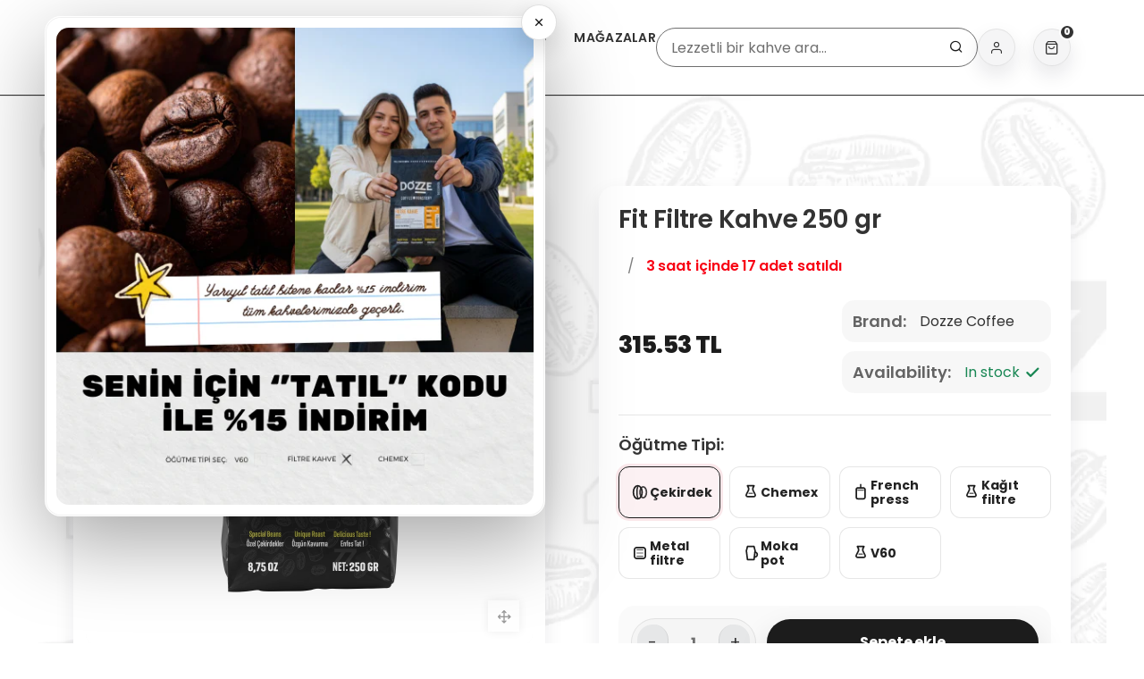

--- FILE ---
content_type: text/html; charset=utf-8
request_url: https://dozze.com.tr/products/fit-filtre-kahve-250-gr
body_size: 42226
content:
<!doctype html>
<html class="no-js supports-no-cookies " lang="en" dir="ltr">
<head>
  <!-- Basic and Helper page needs -->
  <meta charset="utf-8">
  <meta http-equiv="x-ua-compatible" content="IE=edge">
  <meta name="viewport" content="width=device-width,initial-scale=1">
  <meta name="theme-color" content="var(--font-color-primary)">
  <link rel="preconnect" href="https://cdn.shopify.com" crossorigin><link rel="preconnect" href="https://fonts.shopifycdn.com" crossorigin><!-- CSS --><link rel="canonical" href="https://dozze.com.tr/products/fit-filtre-kahve-250-gr"><!-- Title and description -->
    
    <title>
    Fit Filtre Kahve 250 gr
    
    
    
    &ndash; Dozze Coffee
    
    </title><meta name="description" content="Dozze Fit Filtre Kahve, sporcular ve yüksek enerji ihtiyacı olanlar için özel olarak hazırlanmış bir kahve serisidir. Yüksek kafein oranı ve yoğun gövdeli içimi sayesinde, güne erken başlamak ve gün boyu zinde ve uyanık kalmak isteyenler için mükemmel bir tercihtir. Dozze FIT serisi filtre kahve, farklı meslek dalların"><!-- Helpers -->
    <!-- /snippets/social-meta-tags.liquid -->


  <meta property="og:type" content="product">
  <meta property="og:title" content="Fit Filtre Kahve 250 gr">
  
    <meta property="og:image" content="http:files/3370716_1.jpg">
    <meta property="og:image:secure_url" content="https:files/3370716_1.jpg">
  
    <meta property="og:image" content="http:files/3370716_0.jpg">
    <meta property="og:image:secure_url" content="https:files/3370716_0.jpg">
  
  <meta property="og:description" content="Dozze Fit Filtre Kahve, sporcular ve yüksek enerji ihtiyacı olanlar için özel olarak hazırlanmış bir kahve serisidir. Yüksek kafein oranı ve yoğun gövdeli içimi sayesinde, güne erken başlamak ve gün boyu zinde ve uyanık kalmak isteyenler için mükemmel bir tercihtir. Dozze FIT serisi filtre kahve, farklı meslek dallarında çalışanlar ve enerjik bir yaşam tarzı benimseyenler için de idealdir. Bu özel kahve karışımı, güçlü ve canlandırıcı bir kahve deneyimi yaşamanıza yardımcı olur ve sizlere enerji dolu günler sunar.">
  <meta property="og:price:amount" content="315.53">
  <meta property="og:price:currency" content="TRY">

<meta property="og:url" content="https://dozze.com.tr/products/fit-filtre-kahve-250-gr">
<meta property="og:site_name" content="Dozze Coffee">




  <meta name="twitter:card" content="summary">


  <meta name="twitter:title" content="Fit Filtre Kahve 250 gr">
  <meta name="twitter:description" content="Dozze Fit Filtre Kahve, sporcular ve yüksek enerji ihtiyacı olanlar için özel olarak hazırlanmış bir kahve serisidir. Yüksek kafein oranı ve yoğun gövdeli içimi sayesinde, güne erken başlamak ve gün b">
  <meta name="twitter:image" content="https:ProductDrop">
  <meta name="twitter:image:width" content="600">
  <meta name="twitter:image:height" content="600">



    <!-- CSS -->
    <style>
    
    @import url('https://fonts.googleapis.com/css2?family=Poppins:ital,wght@0,100;0,200;0,300;0,400;0,500;0,600;0,700;0,800;0,900;1,100;1,200;1,300;1,400;1,500;1,600;1,700;1,800;1,900&display=swap');
    
    
    
    @import url('https://fonts.googleapis.com/css2?family=Poppins:ital,wght@0,100;0,200;0,300;0,400;0,500;0,600;0,700;0,800;0,900;1,100;1,200;1,300;1,400;1,500;1,600;1,700;1,800;1,900&display=swap');
    
    
    
    @import url('https://fonts.googleapis.com/css2?family=Poppins:ital,wght@0,100;0,200;0,300;0,400;0,500;0,600;0,700;0,800;0,900;1,100;1,200;1,300;1,400;1,500;1,600;1,700;1,800;1,900&display=swap');
    
    
    
    @font-face {
  font-family: Lora;
  font-weight: 400;
  font-style: normal;
  font-display: swap;
  src: url("//dozze.com.tr/cdn/fonts/lora/lora_n4.9a60cb39eff3bfbc472bac5b3c5c4d7c878f0a8d.woff2") format("woff2"),
       url("//dozze.com.tr/cdn/fonts/lora/lora_n4.4d935d2630ceaf34d2e494106075f8d9f1257d25.woff") format("woff");
}

    
    
    
    @import url('https://fonts.googleapis.com/css2?family=Poppins:ital,wght@0,100;0,200;0,300;0,400;0,500;0,600;0,700;0,800;0,900;1,100;1,200;1,300;1,400;1,500;1,600;1,700;1,800;1,900&display=swap');
    
</style><link href="//dozze.com.tr/cdn/shop/t/16/assets/bootstrap.min.css?v=153845033314771085201768365917" rel="stylesheet" type="text/css" media="all" />
<link href="//dozze.com.tr/cdn/shop/t/16/assets/animate.min.css?v=169615475114364703181768365917" rel="stylesheet" type="text/css" media="all" />
<link href="//dozze.com.tr/cdn/shop/t/16/assets/font-awesome.min.css?v=21869632697367095781768365917" rel="stylesheet" type="text/css" media="all" />
<link href="//dozze.com.tr/cdn/shop/t/16/assets/owl.carousel.min.css?v=70516089817612781961768365917" rel="stylesheet" type="text/css" media="all" />
<link href="//dozze.com.tr/cdn/shop/t/16/assets/owl.theme.default.min.css?v=135046118358282713361768365917" rel="stylesheet" type="text/css" media="all" />
<link href="//dozze.com.tr/cdn/shop/t/16/assets/slick.css?v=100731070973926278201768365917" rel="stylesheet" type="text/css" media="all" />
<link href="//dozze.com.tr/cdn/shop/t/16/assets/swiper-bundle.min.css?v=131626007024603461731768365917" rel="stylesheet" type="text/css" media="all" />
<link href="//dozze.com.tr/cdn/shop/t/16/assets/magnific-popup.css?v=73716927860520918391768365917" rel="stylesheet" type="text/css" media="all" />
<link href="//dozze.com.tr/cdn/shop/t/16/assets/swatch-color.css?v=90507475576797539541768365917" rel="stylesheet" type="text/css" media="all" />
<link href="//dozze.com.tr/cdn/shop/t/16/assets/feather.css?v=92868303419586581901768365917" rel="stylesheet" type="text/css" media="all" />
<link href="//dozze.com.tr/cdn/shop/t/16/assets/remixicon.css?v=112826206899806051341768365917" rel="stylesheet" type="text/css" media="all" />
<link href="//dozze.com.tr/cdn/shop/t/16/assets/style.css?v=166628743593854917231768365917" rel="stylesheet" type="text/css" media="all" />
<link href="//dozze.com.tr/cdn/shop/t/16/assets/skin-theme.css?v=173392956897866214731768365917" rel="stylesheet" type="text/css" media="all" />
<link href="//dozze.com.tr/cdn/shop/t/16/assets/ui-refresh.css?v=173035781807812461751768365917" rel="stylesheet" type="text/css" media="all" /><style data-shopify>/*=====================================
  body css
======================================*/
body {
  color: var(--font-color-body);
  font-size: var(--font-size-body);
  background-color: var(--background-color-body);
  
  font-family: var(--font-custom-stack-body);
  font-weight: var(--font-custom-weight-body);
  font-style: var(--font-custom-style-body);
  
  line-height: normal;
  letter-spacing: var(--font-letter-spacing-body);
  -webkit-font-smoothing: antialiased;
  -moz-osx-font-smoothing: antialiased;
  text-size-adjust: 100%;
}

/*=====================================
  Headings css
======================================*/
h1, h2, h3, h4, h5, h6 {
  color: var(--font-color-header);
  margin: 0;
  padding: 0;
  
  font-family: var(--font-custom-stack-header);
  font-weight: var(--font-custom-weight-header);
  font-style: var(--font-custom-style-header);
  
  line-height: normal;
}

/*=====================================
  Section headings css
======================================*/
.section-capture {
  margin-bottom: 50px;
}
.section-title {
  text-align: center;
}
.section-title>span {
  color: var(--font-color-primary);
  display: block;
  padding-bottom: 17px;
}
.section-title h2 {
  font-size: 40px;
  line-height: 1;
  color: var(--font-color-section-header);
  
  font-family: var(--font-custom-stack-section-header);
  font-weight: var(--font-custom-weight-section-header);
  font-style: var(--font-custom-style-section-header);
  
  text-transform: var(--font-text-section-header);
}
.section-title p.description {
  margin-top: 14px;
}
@media (max-width: 1399px) {
  .section-title h2 {
    font-size: 40px;
  }
}
@media (max-width: 1199px) {
  .section-capture {
    margin-bottom: 40px;
  } 
  .section-title>span {
    padding-bottom: 9px;
  }
  .section-title h2 {
    font-size: 32px;
  }
  .section-title p.description {
    margin-top: 16px;
  }
}
@media (max-width: 767px) {
  .section-capture {
    margin-bottom: 30px;
  }
}
@media (max-width: 767px) {
  .section-title>span {
    padding-bottom: 10px;
  }
  .section-title h2 {
    font-size: 24px;
  }
}

/*=====================================
  swiper dots css
======================================*/
.swiper-dots {
  margin-top: 50px;
  line-height: 0;
}
.swiper-dots .swiper-pagination.swiper-pagination-bullets {
  width: unset;
  position: unset;
  display: flex;
  flex-wrap: wrap;
  justify-content: center;
  z-index: 2;
}
.swiper-dots .swiper-pagination.swiper-pagination-bullets span {
  width: 12px;
  height: 12px;
  
  margin-left: 10px;
  margin-right: 0px;
  
  background-color: var(--font-color-paragraph);
  border-radius: 100%;
  opacity: 0.2;
}
.swiper-dots .swiper-pagination.swiper-pagination-bullets span:first-child {
  
  margin-left: 0px;
  
}
.swiper-dots .swiper-pagination.swiper-pagination-bullets span.swiper-pagination-bullet-active,
.swiper-dots .swiper-pagination.swiper-pagination-bullets span.swiper-pagination-bullet-active {
  background-color: var(--font-color-primary);
  opacity: 1;
}
@media (max-width: 1199px) {
  .swiper-dots {
    margin-top: 30px;
  }
}

/*=====================================
  swiper button css
======================================*/
.swiper-buttons {
  display: flex;
  align-items: center;
  justify-content: center;
  margin-top: 50px;
}
.swiper-buttons button {
  background-color: transparent;
  color: var(--font-color-paragraph);
  font-size: 16px;
  width: 50px;
  height: 50px;
  
  margin-left: 15px;
  
  display: flex;
  align-items: center;
  justify-content: center;
  border: var(--sti-border);
  border-radius: var(--sti-border-radius);
}
.swiper-buttons button:first-child {
  
  margin-left: 0px;
  
}
.swiper-buttons button:hover {
  background-color: var(--font-color-primary);
  color: #ffffff;
  border-color: var(--font-color-primary);
}

@media (max-width: 1199px) {
  .swiper-buttons {
    margin-top: 40px;
  }
}
@media (max-width: 767px) {
  .swiper-buttons {
    margin-top: 30px;
  }
  .swiper-buttons button {
    width: 40px;
    height: 40px;
  }
}

/*=====================================
  paragraph css
======================================*/
p {
  color: var(--font-color-paragraph);
  margin-bottom: 0px;
  
  font-family: var(--font-custom-stack-paragraph);
  font-weight: var(--font-custom-weight-paragraph);
  font-style: var(--font-custom-style-paragraph);
  
  line-height: var(--font-line-height-paragraph);
}

/*=====================================
  'other' tag css
======================================*/
input, textarea, select {
  color: var(--sti-color);
  font-size: var(--sti-font-size);
  padding: 12px 15px;
  width: 100%;
  background-color: var(--sti-bgcolor);
  
  font-family: var(--font-custom-stack-body);
  font-weight: var(--font-custom-weight-body);
  font-style: var(--font-custom-style-body);
  
  text-transform: var(--sti-text);
  border: var(--sti-border);
  border-radius: var(--sti-border-radius);
}
input::placeholder,
textarea::placeholder {
  color: var(--sti-color);
}

/* clears the 'x' from 'Internet Explorer' */
input[type=search]::-ms-clear,
input[type=search]::-ms-reveal {
  display: none;
  width: 0px;
  height: 0px;
}

/* clears the 'x' from 'Chrome' */
input[type="search"]::-webkit-search-decoration,
input[type="search"]::-webkit-search-cancel-button,
input[type="search"]::-webkit-search-results-button,
input[type="search"]::-webkit-search-results-decoration {
  display: none;
}

textarea {
  display: block;
  resize: none;
}
input:focus,
select:focus,
textarea:focus {
  outline: none;
  border: var(--sti-border);
  box-shadow: none;
}
select {
  -webkit-appearance: none;
  -moz-appearance: none;
  -ms-appearance: none;
  -o-appearance: none;
  appearance: none;
  background-image: url('//dozze.com.tr/cdn/shop/t/16/assets/ico-select.svg?v=3540120393686482291768365932');
  background-repeat: no-repeat;
  
  padding: 10px 30px 10px 15px;
  background-position: right 15px center;
  
  background-color: transparent;
  cursor: pointer;
}
input.disabled,
input[disabled],
select.disabled,
select[disabled],
textarea.disabled,
textarea[disabled] {
  color: var(--sti-color);
  background-color: var(--sti-bgcolor);
  border: var(--sti-border);
}
/*=====================================
  other custom padding css
======================================*/
.shopify-challenge__container,
.section-ptb {
  padding-top: 100px;
  padding-bottom: 100px;
}
@media (max-width: 1199px) {
  .shopify-challenge__container,
  .section-ptb {
    padding-top: 80px;
    padding-bottom: 80px;
  }
}
@media (max-width: 767px) {
  .shopify-challenge__container,
  .section-ptb {
    padding-top: 60px;
    padding-bottom: 60px;
  }
}
/*=====================================
  button type css
======================================*/
#pro-review .jdgm-btn, 
#pro-review .jdgm-write-rev-link,
.btn-style {
  background-color: var(--font-color-primary);
  color: #ffffff;
  font-size: 16px;
  padding: 13px 30px;
  text-transform: uppercase;
  font-weight: var(--font-custom-weight-header);
  border: none;
  border-radius: var(--sti-border-radius);
}
#pro-review .jdgm-btn:hover, 
#pro-review .jdgm-write-rev-link:hover,
.btn-style:hover {
  color: #FFFFFF;
  background-color: var(--font-color-secondary);
}

.btn-style-medium {
  color: #fff;
  font-size: 14px;
  padding: 15px 30px;
  text-transform: uppercase;
  border-radius: 0;
  line-height: 1;
  text-align: center;
  font-weight: var(--sti-font-weight);
  background-color: var(--font-color-primary);
  border: 2px solid var(--font-color-primary);
  border-radius: var(--sti-border-radius);
}
.btn-style-medium:hover {
  color: var(--font-color-primary);
  background-color: transparent;
}
@media(max-width: 1199px){
  .btn-style-medium {
    padding: 13px 25px;
  }
}

.btn-style2 {
  background-color: transparent;
  color: var(--font-color-primary);
  font-size: 16px;
  padding: 11px 31px;
  text-transform: uppercase;
  font-weight: var(--font-custom-weight-header);
  border: 2px solid var(--font-color-primary);
  border-radius: var(--sti-border-radius);
}
.btn-style2:hover {
  color: #FFFFFF;
  background-color: var(--font-color-primary);
}

.btn-style3 {
  background-color: transparent;
  color: var(--font-color-primary);
  font-size: 16px;
  padding: 12px 30px;
  text-transform: uppercase;
  border: none;
  font-weight: var(--font-custom-weight-section-header);
  border: 1px solid var(--theme-border-color);
  border-radius: var(--sti-border-radius);
}
.btn-style3:hover {
  background-color: var(--font-color-primary);
  color: #FFFFFF;
}

/* btn disable css */
a.disabled {
  color: #aeaeae!important;
  opacity: 0.65;
  pointer-events: none;
}
a.add-to-cart.disabled,
a.quick-view.disabled,
a.btn[disabled],
a.btn.disabled,
button.btn[disabled],
button.btn.disabled,
button[disabled] {
  color: #eaeaea!important;
  background-color: #ababab!important;
  opacity: 0.65;
  pointer-events: none;
}
a.btn[disabled],
a.btn.disabled,
button.btn[disabled],
button.btn.disabled,
button[disabled] {
  border: px  #ababab!important;
}
/*=====================================
  product label css
======================================*/
.single-product-wrap.stock-out {
  cursor: not-allowed;
}
.single-product-wrap .product-label span {
  font-size: px;
  position: absolute;
  top: px;
  width: px;
  height: px;
  display: flex;
  align-items: center;
  justify-content: center;
  text-align: center;
  text-transform: ;
  font-weight: ;
  border-radius : px;
  line-height: 1;
}
.single-product-wrap .product-label span.new-sale-title {
  color: ;
  background-color: ;
}
.single-product-wrap .product-label span.percent-count{
  color: ;
  background-color: ;
}
.single-product-wrap .product-label span.soldout-title{
  color: ;
  background-color: ;
}
.single-product-wrap .product-image .product-label span.new-sale-title {
  
  left: 0px;
  
}
.single-product-wrap:hover .product-image .product-label span.new-sale-title {
  
  transform: translateX(-100%);
  
}
.single-product-wrap .product-image .product-label span.soldout-title {
  
  left: 0px;
  
  z-index: 1;
}
.single-product-wrap .product-image .product-label span.percent-count {
  
  right: 0px;
  
}
.single-product-wrap:hover .product-image .product-label span.percent-count {
  
  transform: translateX(100%);
  
}
.single-product-wrap .product-image .product-label span.new-sale-title,
.single-product-wrap .product-image .product-label span.percent-count,
.single-product-wrap:hover .product-image .product-label span.new-sale-title,
.single-product-wrap:hover .product-image .product-label span.percent-count {
  -webkit-transition: all 0.3s ease-in-out 0s;
  -o-transition: all 0.3s ease-in-out 0s;
  transition: all 0.3s ease-in-out 0s;
}
/*=====================================
  pagination css
======================================*/
/* page-area css */
.paginatoin-area {
  padding-top: 100px;
}
@media (max-width: 1199px) {
  .paginatoin-area {
    padding-top: px;
  }
}
@media (max-width: 767px) {
  .paginatoin-area {
    padding-top: 60px;
  }
}</style><style>

    

    
    @font-face {
  font-family: Lora;
  font-weight: 400;
  font-style: normal;
  font-display: swap;
  src: url("//dozze.com.tr/cdn/fonts/lora/lora_n4.9a60cb39eff3bfbc472bac5b3c5c4d7c878f0a8d.woff2") format("woff2"),
       url("//dozze.com.tr/cdn/fonts/lora/lora_n4.4d935d2630ceaf34d2e494106075f8d9f1257d25.woff") format("woff");
}

    

    
    :root {
      --font-weight-body--bold: 700;
      --font-weight-body--bolder: 700;
    
      --font-color-body: #333333;
      --font-size-body: 16px;
      --font-size-subtitle-body: 18px;
      --background-color-body: #FFFFFF;
      --extra-color-body: #f7f7f7;
      
      --font-custom-stack-body: 'Poppins', sans-serif;
      --font-custom-weight-body: 400;
      --font-subtitle-weight-body: 600;
      --font-custom-style-body: normal;
      
      --font-letter-spacing-body: 0px;
    
      --font-color-header: #333333;
      
      --font-custom-stack-header: 'Poppins', sans-serif;
      --font-custom-weight-header: 500;
      --font-custom-style-header: normal;
      
    
      --font-color-section-header: #333333;
      
      --font-custom-stack-section-header: 'Poppins', sans-serif;
      --font-custom-weight-section-header:600;
      --font-custom-style-section-header: normal;
      
      --font-text-section-header: none;
    
      --font-color-paragraph: #808080;
      
      --font-custom-stack-paragraph: 'Poppins', sans-serif;
      --font-custom-weight-paragraph: 400;
      --font-custom-style-paragraph: normal;
      
      --font-line-height-paragraph: 28px;
    
      
      --font-stack-other: Lora, serif;
      
    
      --font-color-primary: #1c1c1c;
      --font-color-secondary: #333333;
      --theme-border-color: rgba(128, 128, 128, 0.2);
    
      --sti-color: #6F6F6F;
      --sti-font-size: 16px;
      --sti-bgcolor: #ffffff;
      --sti-text: none;
      --sti-font-weight: 600;
      --sti-border: 1px solid rgba(128, 128, 128, 0.2);
      --sti-border-radius: 0px;
    
      --box-body-bgcolor: ;
    }
  </style>
  <script>window.performance && window.performance.mark && window.performance.mark('shopify.content_for_header.start');</script><meta name="facebook-domain-verification" content="d5b6ct5dndb8wgei37iojor6jy7f79">
<meta name="google-site-verification" content="LtA5zuNiT0Z733ODK6Z1BBRDHP-ah2P86RM17pECJcU">
<meta id="shopify-digital-wallet" name="shopify-digital-wallet" content="/73032958270/digital_wallets/dialog">
<link rel="alternate" type="application/json+oembed" href="https://dozze.com.tr/products/fit-filtre-kahve-250-gr.oembed">
<script async="async" src="/checkouts/internal/preloads.js?locale=en-TR"></script>
<script id="shopify-features" type="application/json">{"accessToken":"7955b0989c1c66b8ac642310ae169537","betas":["rich-media-storefront-analytics"],"domain":"dozze.com.tr","predictiveSearch":true,"shopId":73032958270,"locale":"en"}</script>
<script>var Shopify = Shopify || {};
Shopify.shop = "dozze-coffee.myshopify.com";
Shopify.locale = "en";
Shopify.currency = {"active":"TRY","rate":"1.0"};
Shopify.country = "TR";
Shopify.theme = {"name":"Dozze Yeni Template","id":183724310846,"schema_name":"Knifo","schema_version":"1.0.0","theme_store_id":null,"role":"main"};
Shopify.theme.handle = "null";
Shopify.theme.style = {"id":null,"handle":null};
Shopify.cdnHost = "dozze.com.tr/cdn";
Shopify.routes = Shopify.routes || {};
Shopify.routes.root = "/";</script>
<script type="module">!function(o){(o.Shopify=o.Shopify||{}).modules=!0}(window);</script>
<script>!function(o){function n(){var o=[];function n(){o.push(Array.prototype.slice.apply(arguments))}return n.q=o,n}var t=o.Shopify=o.Shopify||{};t.loadFeatures=n(),t.autoloadFeatures=n()}(window);</script>
<script id="shop-js-analytics" type="application/json">{"pageType":"product"}</script>
<script defer="defer" async type="module" src="//dozze.com.tr/cdn/shopifycloud/shop-js/modules/v2/client.init-shop-cart-sync_BApSsMSl.en.esm.js"></script>
<script defer="defer" async type="module" src="//dozze.com.tr/cdn/shopifycloud/shop-js/modules/v2/chunk.common_CBoos6YZ.esm.js"></script>
<script type="module">
  await import("//dozze.com.tr/cdn/shopifycloud/shop-js/modules/v2/client.init-shop-cart-sync_BApSsMSl.en.esm.js");
await import("//dozze.com.tr/cdn/shopifycloud/shop-js/modules/v2/chunk.common_CBoos6YZ.esm.js");

  window.Shopify.SignInWithShop?.initShopCartSync?.({"fedCMEnabled":true,"windoidEnabled":true});

</script>
<script id="__st">var __st={"a":73032958270,"offset":10800,"reqid":"c52b0d7a-3c75-4a06-8638-e39990eba4e6-1768877430","pageurl":"dozze.com.tr\/products\/fit-filtre-kahve-250-gr","u":"76ed8d8cd633","p":"product","rtyp":"product","rid":8311539368254};</script>
<script>window.ShopifyPaypalV4VisibilityTracking = true;</script>
<script id="form-persister">!function(){'use strict';const t='contact',e='new_comment',n=[[t,t],['blogs',e],['comments',e],[t,'customer']],o='password',r='form_key',c=['recaptcha-v3-token','g-recaptcha-response','h-captcha-response',o],s=()=>{try{return window.sessionStorage}catch{return}},i='__shopify_v',u=t=>t.elements[r],a=function(){const t=[...n].map((([t,e])=>`form[action*='/${t}']:not([data-nocaptcha='true']) input[name='form_type'][value='${e}']`)).join(',');var e;return e=t,()=>e?[...document.querySelectorAll(e)].map((t=>t.form)):[]}();function m(t){const e=u(t);a().includes(t)&&(!e||!e.value)&&function(t){try{if(!s())return;!function(t){const e=s();if(!e)return;const n=u(t);if(!n)return;const o=n.value;o&&e.removeItem(o)}(t);const e=Array.from(Array(32),(()=>Math.random().toString(36)[2])).join('');!function(t,e){u(t)||t.append(Object.assign(document.createElement('input'),{type:'hidden',name:r})),t.elements[r].value=e}(t,e),function(t,e){const n=s();if(!n)return;const r=[...t.querySelectorAll(`input[type='${o}']`)].map((({name:t})=>t)),u=[...c,...r],a={};for(const[o,c]of new FormData(t).entries())u.includes(o)||(a[o]=c);n.setItem(e,JSON.stringify({[i]:1,action:t.action,data:a}))}(t,e)}catch(e){console.error('failed to persist form',e)}}(t)}const f=t=>{if('true'===t.dataset.persistBound)return;const e=function(t,e){const n=function(t){return'function'==typeof t.submit?t.submit:HTMLFormElement.prototype.submit}(t).bind(t);return function(){let t;return()=>{t||(t=!0,(()=>{try{e(),n()}catch(t){(t=>{console.error('form submit failed',t)})(t)}})(),setTimeout((()=>t=!1),250))}}()}(t,(()=>{m(t)}));!function(t,e){if('function'==typeof t.submit&&'function'==typeof e)try{t.submit=e}catch{}}(t,e),t.addEventListener('submit',(t=>{t.preventDefault(),e()})),t.dataset.persistBound='true'};!function(){function t(t){const e=(t=>{const e=t.target;return e instanceof HTMLFormElement?e:e&&e.form})(t);e&&m(e)}document.addEventListener('submit',t),document.addEventListener('DOMContentLoaded',(()=>{const e=a();for(const t of e)f(t);var n;n=document.body,new window.MutationObserver((t=>{for(const e of t)if('childList'===e.type&&e.addedNodes.length)for(const t of e.addedNodes)1===t.nodeType&&'FORM'===t.tagName&&a().includes(t)&&f(t)})).observe(n,{childList:!0,subtree:!0,attributes:!1}),document.removeEventListener('submit',t)}))}()}();</script>
<script integrity="sha256-4kQ18oKyAcykRKYeNunJcIwy7WH5gtpwJnB7kiuLZ1E=" data-source-attribution="shopify.loadfeatures" defer="defer" src="//dozze.com.tr/cdn/shopifycloud/storefront/assets/storefront/load_feature-a0a9edcb.js" crossorigin="anonymous"></script>
<script data-source-attribution="shopify.dynamic_checkout.dynamic.init">var Shopify=Shopify||{};Shopify.PaymentButton=Shopify.PaymentButton||{isStorefrontPortableWallets:!0,init:function(){window.Shopify.PaymentButton.init=function(){};var t=document.createElement("script");t.src="https://dozze.com.tr/cdn/shopifycloud/portable-wallets/latest/portable-wallets.en.js",t.type="module",document.head.appendChild(t)}};
</script>
<script data-source-attribution="shopify.dynamic_checkout.buyer_consent">
  function portableWalletsHideBuyerConsent(e){var t=document.getElementById("shopify-buyer-consent"),n=document.getElementById("shopify-subscription-policy-button");t&&n&&(t.classList.add("hidden"),t.setAttribute("aria-hidden","true"),n.removeEventListener("click",e))}function portableWalletsShowBuyerConsent(e){var t=document.getElementById("shopify-buyer-consent"),n=document.getElementById("shopify-subscription-policy-button");t&&n&&(t.classList.remove("hidden"),t.removeAttribute("aria-hidden"),n.addEventListener("click",e))}window.Shopify?.PaymentButton&&(window.Shopify.PaymentButton.hideBuyerConsent=portableWalletsHideBuyerConsent,window.Shopify.PaymentButton.showBuyerConsent=portableWalletsShowBuyerConsent);
</script>
<script data-source-attribution="shopify.dynamic_checkout.cart.bootstrap">document.addEventListener("DOMContentLoaded",(function(){function t(){return document.querySelector("shopify-accelerated-checkout-cart, shopify-accelerated-checkout")}if(t())Shopify.PaymentButton.init();else{new MutationObserver((function(e,n){t()&&(Shopify.PaymentButton.init(),n.disconnect())})).observe(document.body,{childList:!0,subtree:!0})}}));
</script>

<script>window.performance && window.performance.mark && window.performance.mark('shopify.content_for_header.end');</script>
<script type="text/javascript" src="//dozze.com.tr/cdn/shop/t/16/assets/jquery-3.6.1.min.js?v=77015668167349694581768365917" defer></script>
<script type="text/javascript" src="//dozze.com.tr/cdn/shop/t/16/assets/jquery-migrate-1.4.1.min.js?v=8839049224236534361768365917" defer></script>
<script type="text/javascript" src="//dozze.com.tr/cdn/shop/t/16/assets/modernizr-2.8.3.min.js?v=174727525422211915231768365917" defer></script>
<script type="text/javascript" src="//dozze.com.tr/cdn/shop/t/16/assets/bootstrap.bundle.min.js?v=178806464053651140501768365917" defer></script>
<script type="text/javascript" src="//dozze.com.tr/cdn/shop/t/16/assets/plugins.js?v=3627285337026701641768365917" defer></script>
<script type="text/javascript" src="//dozze.com.tr/cdn/shop/t/16/assets/owl.carousel.min.js?v=97891440811553454251768365917" defer></script>
<script type="text/javascript" src="//dozze.com.tr/cdn/shop/t/16/assets/slick.min.js?v=71779134894361685811768365917" defer></script>
<script type="text/javascript" src="//dozze.com.tr/cdn/shop/t/16/assets/swiper-bundle.min.js?v=126199226423180233181768365917" defer></script>
<script type="text/javascript" src="//dozze.com.tr/cdn/shop/t/16/assets/counter.js?v=61598517943102193791768365917" defer></script>
<script type="text/javascript" src="//dozze.com.tr/cdn/shop/t/16/assets/jquery.countTo.js?v=95972761284036485671768365917" defer></script>
<script type="text/javascript" src="//dozze.com.tr/cdn/shop/t/16/assets/jquery.magnific-popup.min.js?v=62953174224872963371768365917" defer></script>
<!-- Ajax Cart js -->
<script type="text/javascript" src="//dozze.com.tr/cdn/shopifycloud/storefront/assets/themes_support/option_selection-b017cd28.js" defer></script>
<script type="text/javascript" src="//dozze.com.tr/cdn/shopifycloud/storefront/assets/themes_support/api.jquery-7ab1a3a4.js" defer></script>
<script type="text/javascript" src="//dozze.com.tr/cdn/shop/t/16/assets/main.js?v=25715487982698513961768365917" defer></script>

  <script type="text/javascript" src="//dozze.com.tr/cdn/shopifycloud/storefront/assets/themes_support/shopify_common-5f594365.js" defer="defer"></script>
  
<link href="https://monorail-edge.shopifysvc.com" rel="dns-prefetch">
<script>(function(){if ("sendBeacon" in navigator && "performance" in window) {try {var session_token_from_headers = performance.getEntriesByType('navigation')[0].serverTiming.find(x => x.name == '_s').description;} catch {var session_token_from_headers = undefined;}var session_cookie_matches = document.cookie.match(/_shopify_s=([^;]*)/);var session_token_from_cookie = session_cookie_matches && session_cookie_matches.length === 2 ? session_cookie_matches[1] : "";var session_token = session_token_from_headers || session_token_from_cookie || "";function handle_abandonment_event(e) {var entries = performance.getEntries().filter(function(entry) {return /monorail-edge.shopifysvc.com/.test(entry.name);});if (!window.abandonment_tracked && entries.length === 0) {window.abandonment_tracked = true;var currentMs = Date.now();var navigation_start = performance.timing.navigationStart;var payload = {shop_id: 73032958270,url: window.location.href,navigation_start,duration: currentMs - navigation_start,session_token,page_type: "product"};window.navigator.sendBeacon("https://monorail-edge.shopifysvc.com/v1/produce", JSON.stringify({schema_id: "online_store_buyer_site_abandonment/1.1",payload: payload,metadata: {event_created_at_ms: currentMs,event_sent_at_ms: currentMs}}));}}window.addEventListener('pagehide', handle_abandonment_event);}}());</script>
<script id="web-pixels-manager-setup">(function e(e,d,r,n,o){if(void 0===o&&(o={}),!Boolean(null===(a=null===(i=window.Shopify)||void 0===i?void 0:i.analytics)||void 0===a?void 0:a.replayQueue)){var i,a;window.Shopify=window.Shopify||{};var t=window.Shopify;t.analytics=t.analytics||{};var s=t.analytics;s.replayQueue=[],s.publish=function(e,d,r){return s.replayQueue.push([e,d,r]),!0};try{self.performance.mark("wpm:start")}catch(e){}var l=function(){var e={modern:/Edge?\/(1{2}[4-9]|1[2-9]\d|[2-9]\d{2}|\d{4,})\.\d+(\.\d+|)|Firefox\/(1{2}[4-9]|1[2-9]\d|[2-9]\d{2}|\d{4,})\.\d+(\.\d+|)|Chrom(ium|e)\/(9{2}|\d{3,})\.\d+(\.\d+|)|(Maci|X1{2}).+ Version\/(15\.\d+|(1[6-9]|[2-9]\d|\d{3,})\.\d+)([,.]\d+|)( \(\w+\)|)( Mobile\/\w+|) Safari\/|Chrome.+OPR\/(9{2}|\d{3,})\.\d+\.\d+|(CPU[ +]OS|iPhone[ +]OS|CPU[ +]iPhone|CPU IPhone OS|CPU iPad OS)[ +]+(15[._]\d+|(1[6-9]|[2-9]\d|\d{3,})[._]\d+)([._]\d+|)|Android:?[ /-](13[3-9]|1[4-9]\d|[2-9]\d{2}|\d{4,})(\.\d+|)(\.\d+|)|Android.+Firefox\/(13[5-9]|1[4-9]\d|[2-9]\d{2}|\d{4,})\.\d+(\.\d+|)|Android.+Chrom(ium|e)\/(13[3-9]|1[4-9]\d|[2-9]\d{2}|\d{4,})\.\d+(\.\d+|)|SamsungBrowser\/([2-9]\d|\d{3,})\.\d+/,legacy:/Edge?\/(1[6-9]|[2-9]\d|\d{3,})\.\d+(\.\d+|)|Firefox\/(5[4-9]|[6-9]\d|\d{3,})\.\d+(\.\d+|)|Chrom(ium|e)\/(5[1-9]|[6-9]\d|\d{3,})\.\d+(\.\d+|)([\d.]+$|.*Safari\/(?![\d.]+ Edge\/[\d.]+$))|(Maci|X1{2}).+ Version\/(10\.\d+|(1[1-9]|[2-9]\d|\d{3,})\.\d+)([,.]\d+|)( \(\w+\)|)( Mobile\/\w+|) Safari\/|Chrome.+OPR\/(3[89]|[4-9]\d|\d{3,})\.\d+\.\d+|(CPU[ +]OS|iPhone[ +]OS|CPU[ +]iPhone|CPU IPhone OS|CPU iPad OS)[ +]+(10[._]\d+|(1[1-9]|[2-9]\d|\d{3,})[._]\d+)([._]\d+|)|Android:?[ /-](13[3-9]|1[4-9]\d|[2-9]\d{2}|\d{4,})(\.\d+|)(\.\d+|)|Mobile Safari.+OPR\/([89]\d|\d{3,})\.\d+\.\d+|Android.+Firefox\/(13[5-9]|1[4-9]\d|[2-9]\d{2}|\d{4,})\.\d+(\.\d+|)|Android.+Chrom(ium|e)\/(13[3-9]|1[4-9]\d|[2-9]\d{2}|\d{4,})\.\d+(\.\d+|)|Android.+(UC? ?Browser|UCWEB|U3)[ /]?(15\.([5-9]|\d{2,})|(1[6-9]|[2-9]\d|\d{3,})\.\d+)\.\d+|SamsungBrowser\/(5\.\d+|([6-9]|\d{2,})\.\d+)|Android.+MQ{2}Browser\/(14(\.(9|\d{2,})|)|(1[5-9]|[2-9]\d|\d{3,})(\.\d+|))(\.\d+|)|K[Aa][Ii]OS\/(3\.\d+|([4-9]|\d{2,})\.\d+)(\.\d+|)/},d=e.modern,r=e.legacy,n=navigator.userAgent;return n.match(d)?"modern":n.match(r)?"legacy":"unknown"}(),u="modern"===l?"modern":"legacy",c=(null!=n?n:{modern:"",legacy:""})[u],f=function(e){return[e.baseUrl,"/wpm","/b",e.hashVersion,"modern"===e.buildTarget?"m":"l",".js"].join("")}({baseUrl:d,hashVersion:r,buildTarget:u}),m=function(e){var d=e.version,r=e.bundleTarget,n=e.surface,o=e.pageUrl,i=e.monorailEndpoint;return{emit:function(e){var a=e.status,t=e.errorMsg,s=(new Date).getTime(),l=JSON.stringify({metadata:{event_sent_at_ms:s},events:[{schema_id:"web_pixels_manager_load/3.1",payload:{version:d,bundle_target:r,page_url:o,status:a,surface:n,error_msg:t},metadata:{event_created_at_ms:s}}]});if(!i)return console&&console.warn&&console.warn("[Web Pixels Manager] No Monorail endpoint provided, skipping logging."),!1;try{return self.navigator.sendBeacon.bind(self.navigator)(i,l)}catch(e){}var u=new XMLHttpRequest;try{return u.open("POST",i,!0),u.setRequestHeader("Content-Type","text/plain"),u.send(l),!0}catch(e){return console&&console.warn&&console.warn("[Web Pixels Manager] Got an unhandled error while logging to Monorail."),!1}}}}({version:r,bundleTarget:l,surface:e.surface,pageUrl:self.location.href,monorailEndpoint:e.monorailEndpoint});try{o.browserTarget=l,function(e){var d=e.src,r=e.async,n=void 0===r||r,o=e.onload,i=e.onerror,a=e.sri,t=e.scriptDataAttributes,s=void 0===t?{}:t,l=document.createElement("script"),u=document.querySelector("head"),c=document.querySelector("body");if(l.async=n,l.src=d,a&&(l.integrity=a,l.crossOrigin="anonymous"),s)for(var f in s)if(Object.prototype.hasOwnProperty.call(s,f))try{l.dataset[f]=s[f]}catch(e){}if(o&&l.addEventListener("load",o),i&&l.addEventListener("error",i),u)u.appendChild(l);else{if(!c)throw new Error("Did not find a head or body element to append the script");c.appendChild(l)}}({src:f,async:!0,onload:function(){if(!function(){var e,d;return Boolean(null===(d=null===(e=window.Shopify)||void 0===e?void 0:e.analytics)||void 0===d?void 0:d.initialized)}()){var d=window.webPixelsManager.init(e)||void 0;if(d){var r=window.Shopify.analytics;r.replayQueue.forEach((function(e){var r=e[0],n=e[1],o=e[2];d.publishCustomEvent(r,n,o)})),r.replayQueue=[],r.publish=d.publishCustomEvent,r.visitor=d.visitor,r.initialized=!0}}},onerror:function(){return m.emit({status:"failed",errorMsg:"".concat(f," has failed to load")})},sri:function(e){var d=/^sha384-[A-Za-z0-9+/=]+$/;return"string"==typeof e&&d.test(e)}(c)?c:"",scriptDataAttributes:o}),m.emit({status:"loading"})}catch(e){m.emit({status:"failed",errorMsg:(null==e?void 0:e.message)||"Unknown error"})}}})({shopId: 73032958270,storefrontBaseUrl: "https://dozze.com.tr",extensionsBaseUrl: "https://extensions.shopifycdn.com/cdn/shopifycloud/web-pixels-manager",monorailEndpoint: "https://monorail-edge.shopifysvc.com/unstable/produce_batch",surface: "storefront-renderer",enabledBetaFlags: ["2dca8a86"],webPixelsConfigList: [{"id":"2044330302","configuration":"{\"config\":\"{\\\"google_tag_ids\\\":[\\\"GT-WVC2PCRC\\\",\\\"AW-16606843295\\\"],\\\"target_country\\\":\\\"ZZ\\\",\\\"gtag_events\\\":[{\\\"type\\\":\\\"search\\\",\\\"action_label\\\":[\\\"AW-16606843295\\\/0h1VCNKG-bwbEJ-j4e49\\\",\\\"G-G31RJ9SG3X\\\"]},{\\\"type\\\":\\\"begin_checkout\\\",\\\"action_label\\\":[\\\"AW-16606843295\\\/9BwlCMaG-bwbEJ-j4e49\\\",\\\"G-G31RJ9SG3X\\\"]},{\\\"type\\\":\\\"view_item\\\",\\\"action_label\\\":[\\\"AW-16606843295\\\/F_wqCM-G-bwbEJ-j4e49\\\",\\\"MC-C4KMV3MVK0\\\",\\\"G-G31RJ9SG3X\\\"]},{\\\"type\\\":\\\"purchase\\\",\\\"action_label\\\":[\\\"AW-16606843295\\\/-JZECMOG-bwbEJ-j4e49\\\",\\\"MC-C4KMV3MVK0\\\",\\\"G-G31RJ9SG3X\\\"]},{\\\"type\\\":\\\"page_view\\\",\\\"action_label\\\":[\\\"AW-16606843295\\\/F_wqCM-G-bwbEJ-j4e49\\\",\\\"MC-C4KMV3MVK0\\\",\\\"G-G31RJ9SG3X\\\"]},{\\\"type\\\":\\\"add_payment_info\\\",\\\"action_label\\\":[\\\"AW-16606843295\\\/F0XuCNWG-bwbEJ-j4e49\\\",\\\"G-G31RJ9SG3X\\\"]},{\\\"type\\\":\\\"add_to_cart\\\",\\\"action_label\\\":[\\\"AW-16606843295\\\/QGwWCMmG-bwbEJ-j4e49\\\",\\\"G-G31RJ9SG3X\\\"]}],\\\"enable_monitoring_mode\\\":false}\"}","eventPayloadVersion":"v1","runtimeContext":"OPEN","scriptVersion":"b2a88bafab3e21179ed38636efcd8a93","type":"APP","apiClientId":1780363,"privacyPurposes":[],"dataSharingAdjustments":{"protectedCustomerApprovalScopes":["read_customer_address","read_customer_email","read_customer_name","read_customer_personal_data","read_customer_phone"]}},{"id":"723353918","configuration":"{\"pixelCode\":\"CH9RUQRC77UDURMDAGU0\"}","eventPayloadVersion":"v1","runtimeContext":"STRICT","scriptVersion":"22e92c2ad45662f435e4801458fb78cc","type":"APP","apiClientId":4383523,"privacyPurposes":["ANALYTICS","MARKETING","SALE_OF_DATA"],"dataSharingAdjustments":{"protectedCustomerApprovalScopes":["read_customer_address","read_customer_email","read_customer_name","read_customer_personal_data","read_customer_phone"]}},{"id":"382632254","configuration":"{\"pixel_id\":\"1423112001781370\",\"pixel_type\":\"facebook_pixel\",\"metaapp_system_user_token\":\"-\"}","eventPayloadVersion":"v1","runtimeContext":"OPEN","scriptVersion":"ca16bc87fe92b6042fbaa3acc2fbdaa6","type":"APP","apiClientId":2329312,"privacyPurposes":["ANALYTICS","MARKETING","SALE_OF_DATA"],"dataSharingAdjustments":{"protectedCustomerApprovalScopes":["read_customer_address","read_customer_email","read_customer_name","read_customer_personal_data","read_customer_phone"]}},{"id":"shopify-app-pixel","configuration":"{}","eventPayloadVersion":"v1","runtimeContext":"STRICT","scriptVersion":"0450","apiClientId":"shopify-pixel","type":"APP","privacyPurposes":["ANALYTICS","MARKETING"]},{"id":"shopify-custom-pixel","eventPayloadVersion":"v1","runtimeContext":"LAX","scriptVersion":"0450","apiClientId":"shopify-pixel","type":"CUSTOM","privacyPurposes":["ANALYTICS","MARKETING"]}],isMerchantRequest: false,initData: {"shop":{"name":"Dozze Coffee","paymentSettings":{"currencyCode":"TRY"},"myshopifyDomain":"dozze-coffee.myshopify.com","countryCode":"TR","storefrontUrl":"https:\/\/dozze.com.tr"},"customer":null,"cart":null,"checkout":null,"productVariants":[{"price":{"amount":315.53,"currencyCode":"TRY"},"product":{"title":"Fit Filtre Kahve 250 gr","vendor":"Dozze Coffee","id":"8311539368254","untranslatedTitle":"Fit Filtre Kahve 250 gr","url":"\/products\/fit-filtre-kahve-250-gr","type":"Kahve"},"id":"45256746008894","image":{"src":"\/\/dozze.com.tr\/cdn\/shop\/files\/3370716_0.jpg?v=1767616587"},"sku":"PE10082","title":"Çekirdek (Çekilmemiş)","untranslatedTitle":"Çekirdek (Çekilmemiş)"},{"price":{"amount":315.53,"currencyCode":"TRY"},"product":{"title":"Fit Filtre Kahve 250 gr","vendor":"Dozze Coffee","id":"8311539368254","untranslatedTitle":"Fit Filtre Kahve 250 gr","url":"\/products\/fit-filtre-kahve-250-gr","type":"Kahve"},"id":"45256746041662","image":{"src":"\/\/dozze.com.tr\/cdn\/shop\/files\/3370716_0.jpg?v=1767616587"},"sku":"PE1008210104","title":"Chemex","untranslatedTitle":"Chemex"},{"price":{"amount":315.53,"currencyCode":"TRY"},"product":{"title":"Fit Filtre Kahve 250 gr","vendor":"Dozze Coffee","id":"8311539368254","untranslatedTitle":"Fit Filtre Kahve 250 gr","url":"\/products\/fit-filtre-kahve-250-gr","type":"Kahve"},"id":"45256746074430","image":{"src":"\/\/dozze.com.tr\/cdn\/shop\/files\/3370716_0.jpg?v=1767616587"},"sku":"PE1008210105","title":"French Press","untranslatedTitle":"French Press"},{"price":{"amount":315.53,"currencyCode":"TRY"},"product":{"title":"Fit Filtre Kahve 250 gr","vendor":"Dozze Coffee","id":"8311539368254","untranslatedTitle":"Fit Filtre Kahve 250 gr","url":"\/products\/fit-filtre-kahve-250-gr","type":"Kahve"},"id":"45256746107198","image":{"src":"\/\/dozze.com.tr\/cdn\/shop\/files\/3370716_0.jpg?v=1767616587"},"sku":"PE1008210107","title":"Kağıt Filtre için","untranslatedTitle":"Kağıt Filtre için"},{"price":{"amount":315.53,"currencyCode":"TRY"},"product":{"title":"Fit Filtre Kahve 250 gr","vendor":"Dozze Coffee","id":"8311539368254","untranslatedTitle":"Fit Filtre Kahve 250 gr","url":"\/products\/fit-filtre-kahve-250-gr","type":"Kahve"},"id":"45256746139966","image":{"src":"\/\/dozze.com.tr\/cdn\/shop\/files\/3370716_0.jpg?v=1767616587"},"sku":"PE1008210109","title":"Metal Filtre için","untranslatedTitle":"Metal Filtre için"},{"price":{"amount":315.53,"currencyCode":"TRY"},"product":{"title":"Fit Filtre Kahve 250 gr","vendor":"Dozze Coffee","id":"8311539368254","untranslatedTitle":"Fit Filtre Kahve 250 gr","url":"\/products\/fit-filtre-kahve-250-gr","type":"Kahve"},"id":"45256746172734","image":{"src":"\/\/dozze.com.tr\/cdn\/shop\/files\/3370716_0.jpg?v=1767616587"},"sku":"PE1008210110","title":"Moka Pot","untranslatedTitle":"Moka Pot"},{"price":{"amount":315.53,"currencyCode":"TRY"},"product":{"title":"Fit Filtre Kahve 250 gr","vendor":"Dozze Coffee","id":"8311539368254","untranslatedTitle":"Fit Filtre Kahve 250 gr","url":"\/products\/fit-filtre-kahve-250-gr","type":"Kahve"},"id":"45256746205502","image":{"src":"\/\/dozze.com.tr\/cdn\/shop\/files\/3370716_0.jpg?v=1767616587"},"sku":"PE1008210113","title":"v60","untranslatedTitle":"v60"}],"purchasingCompany":null},},"https://dozze.com.tr/cdn","fcfee988w5aeb613cpc8e4bc33m6693e112",{"modern":"","legacy":""},{"shopId":"73032958270","storefrontBaseUrl":"https:\/\/dozze.com.tr","extensionBaseUrl":"https:\/\/extensions.shopifycdn.com\/cdn\/shopifycloud\/web-pixels-manager","surface":"storefront-renderer","enabledBetaFlags":"[\"2dca8a86\"]","isMerchantRequest":"false","hashVersion":"fcfee988w5aeb613cpc8e4bc33m6693e112","publish":"custom","events":"[[\"page_viewed\",{}],[\"product_viewed\",{\"productVariant\":{\"price\":{\"amount\":315.53,\"currencyCode\":\"TRY\"},\"product\":{\"title\":\"Fit Filtre Kahve 250 gr\",\"vendor\":\"Dozze Coffee\",\"id\":\"8311539368254\",\"untranslatedTitle\":\"Fit Filtre Kahve 250 gr\",\"url\":\"\/products\/fit-filtre-kahve-250-gr\",\"type\":\"Kahve\"},\"id\":\"45256746008894\",\"image\":{\"src\":\"\/\/dozze.com.tr\/cdn\/shop\/files\/3370716_0.jpg?v=1767616587\"},\"sku\":\"PE10082\",\"title\":\"Çekirdek (Çekilmemiş)\",\"untranslatedTitle\":\"Çekirdek (Çekilmemiş)\"}}]]"});</script><script>
  window.ShopifyAnalytics = window.ShopifyAnalytics || {};
  window.ShopifyAnalytics.meta = window.ShopifyAnalytics.meta || {};
  window.ShopifyAnalytics.meta.currency = 'TRY';
  var meta = {"product":{"id":8311539368254,"gid":"gid:\/\/shopify\/Product\/8311539368254","vendor":"Dozze Coffee","type":"Kahve","handle":"fit-filtre-kahve-250-gr","variants":[{"id":45256746008894,"price":31553,"name":"Fit Filtre Kahve 250 gr - Çekirdek (Çekilmemiş)","public_title":"Çekirdek (Çekilmemiş)","sku":"PE10082"},{"id":45256746041662,"price":31553,"name":"Fit Filtre Kahve 250 gr - Chemex","public_title":"Chemex","sku":"PE1008210104"},{"id":45256746074430,"price":31553,"name":"Fit Filtre Kahve 250 gr - French Press","public_title":"French Press","sku":"PE1008210105"},{"id":45256746107198,"price":31553,"name":"Fit Filtre Kahve 250 gr - Kağıt Filtre için","public_title":"Kağıt Filtre için","sku":"PE1008210107"},{"id":45256746139966,"price":31553,"name":"Fit Filtre Kahve 250 gr - Metal Filtre için","public_title":"Metal Filtre için","sku":"PE1008210109"},{"id":45256746172734,"price":31553,"name":"Fit Filtre Kahve 250 gr - Moka Pot","public_title":"Moka Pot","sku":"PE1008210110"},{"id":45256746205502,"price":31553,"name":"Fit Filtre Kahve 250 gr - v60","public_title":"v60","sku":"PE1008210113"}],"remote":false},"page":{"pageType":"product","resourceType":"product","resourceId":8311539368254,"requestId":"c52b0d7a-3c75-4a06-8638-e39990eba4e6-1768877430"}};
  for (var attr in meta) {
    window.ShopifyAnalytics.meta[attr] = meta[attr];
  }
</script>
<script class="analytics">
  (function () {
    var customDocumentWrite = function(content) {
      var jquery = null;

      if (window.jQuery) {
        jquery = window.jQuery;
      } else if (window.Checkout && window.Checkout.$) {
        jquery = window.Checkout.$;
      }

      if (jquery) {
        jquery('body').append(content);
      }
    };

    var hasLoggedConversion = function(token) {
      if (token) {
        return document.cookie.indexOf('loggedConversion=' + token) !== -1;
      }
      return false;
    }

    var setCookieIfConversion = function(token) {
      if (token) {
        var twoMonthsFromNow = new Date(Date.now());
        twoMonthsFromNow.setMonth(twoMonthsFromNow.getMonth() + 2);

        document.cookie = 'loggedConversion=' + token + '; expires=' + twoMonthsFromNow;
      }
    }

    var trekkie = window.ShopifyAnalytics.lib = window.trekkie = window.trekkie || [];
    if (trekkie.integrations) {
      return;
    }
    trekkie.methods = [
      'identify',
      'page',
      'ready',
      'track',
      'trackForm',
      'trackLink'
    ];
    trekkie.factory = function(method) {
      return function() {
        var args = Array.prototype.slice.call(arguments);
        args.unshift(method);
        trekkie.push(args);
        return trekkie;
      };
    };
    for (var i = 0; i < trekkie.methods.length; i++) {
      var key = trekkie.methods[i];
      trekkie[key] = trekkie.factory(key);
    }
    trekkie.load = function(config) {
      trekkie.config = config || {};
      trekkie.config.initialDocumentCookie = document.cookie;
      var first = document.getElementsByTagName('script')[0];
      var script = document.createElement('script');
      script.type = 'text/javascript';
      script.onerror = function(e) {
        var scriptFallback = document.createElement('script');
        scriptFallback.type = 'text/javascript';
        scriptFallback.onerror = function(error) {
                var Monorail = {
      produce: function produce(monorailDomain, schemaId, payload) {
        var currentMs = new Date().getTime();
        var event = {
          schema_id: schemaId,
          payload: payload,
          metadata: {
            event_created_at_ms: currentMs,
            event_sent_at_ms: currentMs
          }
        };
        return Monorail.sendRequest("https://" + monorailDomain + "/v1/produce", JSON.stringify(event));
      },
      sendRequest: function sendRequest(endpointUrl, payload) {
        // Try the sendBeacon API
        if (window && window.navigator && typeof window.navigator.sendBeacon === 'function' && typeof window.Blob === 'function' && !Monorail.isIos12()) {
          var blobData = new window.Blob([payload], {
            type: 'text/plain'
          });

          if (window.navigator.sendBeacon(endpointUrl, blobData)) {
            return true;
          } // sendBeacon was not successful

        } // XHR beacon

        var xhr = new XMLHttpRequest();

        try {
          xhr.open('POST', endpointUrl);
          xhr.setRequestHeader('Content-Type', 'text/plain');
          xhr.send(payload);
        } catch (e) {
          console.log(e);
        }

        return false;
      },
      isIos12: function isIos12() {
        return window.navigator.userAgent.lastIndexOf('iPhone; CPU iPhone OS 12_') !== -1 || window.navigator.userAgent.lastIndexOf('iPad; CPU OS 12_') !== -1;
      }
    };
    Monorail.produce('monorail-edge.shopifysvc.com',
      'trekkie_storefront_load_errors/1.1',
      {shop_id: 73032958270,
      theme_id: 183724310846,
      app_name: "storefront",
      context_url: window.location.href,
      source_url: "//dozze.com.tr/cdn/s/trekkie.storefront.cd680fe47e6c39ca5d5df5f0a32d569bc48c0f27.min.js"});

        };
        scriptFallback.async = true;
        scriptFallback.src = '//dozze.com.tr/cdn/s/trekkie.storefront.cd680fe47e6c39ca5d5df5f0a32d569bc48c0f27.min.js';
        first.parentNode.insertBefore(scriptFallback, first);
      };
      script.async = true;
      script.src = '//dozze.com.tr/cdn/s/trekkie.storefront.cd680fe47e6c39ca5d5df5f0a32d569bc48c0f27.min.js';
      first.parentNode.insertBefore(script, first);
    };
    trekkie.load(
      {"Trekkie":{"appName":"storefront","development":false,"defaultAttributes":{"shopId":73032958270,"isMerchantRequest":null,"themeId":183724310846,"themeCityHash":"1305290894469973410","contentLanguage":"en","currency":"TRY","eventMetadataId":"2afa36b0-5d2b-4a5f-b530-b0a6f4837878"},"isServerSideCookieWritingEnabled":true,"monorailRegion":"shop_domain","enabledBetaFlags":["65f19447"]},"Session Attribution":{},"S2S":{"facebookCapiEnabled":true,"source":"trekkie-storefront-renderer","apiClientId":580111}}
    );

    var loaded = false;
    trekkie.ready(function() {
      if (loaded) return;
      loaded = true;

      window.ShopifyAnalytics.lib = window.trekkie;

      var originalDocumentWrite = document.write;
      document.write = customDocumentWrite;
      try { window.ShopifyAnalytics.merchantGoogleAnalytics.call(this); } catch(error) {};
      document.write = originalDocumentWrite;

      window.ShopifyAnalytics.lib.page(null,{"pageType":"product","resourceType":"product","resourceId":8311539368254,"requestId":"c52b0d7a-3c75-4a06-8638-e39990eba4e6-1768877430","shopifyEmitted":true});

      var match = window.location.pathname.match(/checkouts\/(.+)\/(thank_you|post_purchase)/)
      var token = match? match[1]: undefined;
      if (!hasLoggedConversion(token)) {
        setCookieIfConversion(token);
        window.ShopifyAnalytics.lib.track("Viewed Product",{"currency":"TRY","variantId":45256746008894,"productId":8311539368254,"productGid":"gid:\/\/shopify\/Product\/8311539368254","name":"Fit Filtre Kahve 250 gr - Çekirdek (Çekilmemiş)","price":"315.53","sku":"PE10082","brand":"Dozze Coffee","variant":"Çekirdek (Çekilmemiş)","category":"Kahve","nonInteraction":true,"remote":false},undefined,undefined,{"shopifyEmitted":true});
      window.ShopifyAnalytics.lib.track("monorail:\/\/trekkie_storefront_viewed_product\/1.1",{"currency":"TRY","variantId":45256746008894,"productId":8311539368254,"productGid":"gid:\/\/shopify\/Product\/8311539368254","name":"Fit Filtre Kahve 250 gr - Çekirdek (Çekilmemiş)","price":"315.53","sku":"PE10082","brand":"Dozze Coffee","variant":"Çekirdek (Çekilmemiş)","category":"Kahve","nonInteraction":true,"remote":false,"referer":"https:\/\/dozze.com.tr\/products\/fit-filtre-kahve-250-gr"});
      }
    });


        var eventsListenerScript = document.createElement('script');
        eventsListenerScript.async = true;
        eventsListenerScript.src = "//dozze.com.tr/cdn/shopifycloud/storefront/assets/shop_events_listener-3da45d37.js";
        document.getElementsByTagName('head')[0].appendChild(eventsListenerScript);

})();</script>
<script
  defer
  src="https://dozze.com.tr/cdn/shopifycloud/perf-kit/shopify-perf-kit-3.0.4.min.js"
  data-application="storefront-renderer"
  data-shop-id="73032958270"
  data-render-region="gcp-us-central1"
  data-page-type="product"
  data-theme-instance-id="183724310846"
  data-theme-name="Knifo"
  data-theme-version="1.0.0"
  data-monorail-region="shop_domain"
  data-resource-timing-sampling-rate="10"
  data-shs="true"
  data-shs-beacon="true"
  data-shs-export-with-fetch="true"
  data-shs-logs-sample-rate="1"
  data-shs-beacon-endpoint="https://dozze.com.tr/api/collect"
></script>
</head>

<body  id="fit-filtre-kahve-250-gr" class="template-product">
  <div class="slow-window"></div>
<style>
  .slow-window {
    position: fixed;
    top: 0;
    bottom: 0;
    left: 0;
    right: 0;
    background-color: #FFFFFF;
    z-index: 4;
  }
</style>
  <div id="shopify-section-site-image-popup" class="shopify-section"><div
    class="ui-site-popup"
    data-ui-site-popup
    data-hide-days="1"
    data-delay-ms="250"
    
    hidden
  >
    <div class="ui-site-popup__backdrop" data-ui-site-popup-close aria-hidden="true"></div>

    <div class="ui-site-popup__dialog" role="dialog" aria-modal="true" aria-label="Popup">
      <button type="button" class="ui-site-popup__close" data-ui-site-popup-close aria-label="Kapat" title="Kapat">
        <i class="ri-close-line" aria-hidden="true"></i>
      </button><div class="ui-site-popup__media">
          <img src="//dozze.com.tr/cdn/shop/files/POPUP-DOZZE.png?v=1768646882&amp;width=1200" srcset="//dozze.com.tr/cdn/shop/files/POPUP-DOZZE.png?v=1768646882&amp;width=352 352w, //dozze.com.tr/cdn/shop/files/POPUP-DOZZE.png?v=1768646882&amp;width=560 560w, //dozze.com.tr/cdn/shop/files/POPUP-DOZZE.png?v=1768646882&amp;width=832 832w, //dozze.com.tr/cdn/shop/files/POPUP-DOZZE.png?v=1768646882&amp;width=1200 1200w" width="560" height="560" loading="lazy" class="ui-site-popup__image">
        </div></div>
  </div>

  <style>
    .ui-site-popup[hidden] { display: none !important; }

    html.ui-site-popup-open,
    html.ui-site-popup-open body {
      overflow: hidden;
    }

    .ui-site-popup {
      position: fixed;
      inset: 0;
      z-index: 9999;
      display: grid;
      place-items: center;
      padding: 18px;
    }

    .ui-site-popup__backdrop {
      position: absolute;
      inset: 0;
      background: rgba(0,0,0,0.65);
      backdrop-filter: blur(2px);
    }

    .ui-site-popup__dialog {
      position: relative;
      z-index: 1;
      width: min(560px, calc(100% - 24px));
      border-radius: 18px;
      overflow: visible;
      background: #fff;
      padding: 12px;
      border: 1px solid rgba(255,255,255,0.55);
      box-shadow:
        0 30px 90px rgba(0,0,0,.35),
        0 0 0 1px rgba(0,0,0,0.06) inset;
      transform: translateZ(0);
    }

    .ui-site-popup__close {
      position: absolute;
      top: -14px;
      right: -14px;
      width: 40px;
      height: 40px;
      border-radius: 999px;
      border: 1px solid rgba(0,0,0,0.12);
      background: #fff;
      display: inline-flex;
      align-items: center;
      justify-content: center;
      color: #111;
      cursor: pointer;
      z-index: 2;
      line-height: 0;
      box-shadow: 0 10px 30px rgba(0,0,0,0.18);
    }

    .ui-site-popup__close:hover {
      background: #fff;
      border-color: rgba(0,0,0,0.16);
    }

    .ui-site-popup__media {
      display: block;
      line-height: 0;
      border-radius: 14px;
      overflow: hidden;
      background: #fff;
    }

    .ui-site-popup__image {
      width: 100%;
      height: auto;
      display: block;
    }

    @media (max-width: 767px) {
      .ui-site-popup {
        padding: 12px;
      }
      .ui-site-popup__dialog {
        border-radius: 16px;
        padding: 10px;
      }
      .ui-site-popup__close {
        top: -12px;
        right: -12px;
      }
    }
  </style>

  <script>
    (function () {
      var root = document.querySelector('[data-ui-site-popup]');
      if (!root) return;

      var hideDays = parseInt(root.getAttribute('data-hide-days') || '7', 10);
      var delayMs = parseInt(root.getAttribute('data-delay-ms') || '0', 10);
      var designMode = root.getAttribute('data-design-mode') === 'true';

      var STORAGE_KEY = 'dozze_site_image_popup_hide_until';

      function nowMs() {
        return Date.now ? Date.now() : new Date().getTime();
      }

      function getHideUntil() {
        try {
          var raw = localStorage.getItem(STORAGE_KEY);
          if (!raw) return 0;
          var n = parseInt(raw, 10);
          return isNaN(n) ? 0 : n;
        } catch (e) {
          return 0;
        }
      }

      function setHideUntil(ts) {
        try {
          localStorage.setItem(STORAGE_KEY, String(ts));
        } catch (e) {
          // ignore
        }
      }

      function openPopup() {
        root.hidden = false;
        document.documentElement.classList.add('ui-site-popup-open');
      }

      function closePopup() {
        root.hidden = true;
        document.documentElement.classList.remove('ui-site-popup-open');
        var ms = hideDays * 24 * 60 * 60 * 1000;
        setHideUntil(nowMs() + ms);
      }

      // Close handlers
      root.addEventListener('click', function (e) {
        var closeEl = e.target.closest('[data-ui-site-popup-close]');
        if (closeEl) {
          e.preventDefault();
          closePopup();
        }
      });

      document.addEventListener('keydown', function (e) {
        if (root.hidden) return;
        if (e.key === 'Escape') closePopup();
      });

      // Show logic
      var shouldShow = true;
      if (!designMode) {
        var hideUntil = getHideUntil();
        if (hideUntil && hideUntil > nowMs()) shouldShow = false;
      }

      if (!shouldShow) return;

      var start = function () { openPopup(); };
      if (delayMs > 0) {
        setTimeout(start, delayMs);
      } else {
        start();
      }
    })();
  </script>
</div>
<div id="shopify-section-header" class="shopify-section"><!-- header-area start -->
<section class="header-kaj">
  <div class="header-area">
    <div class="header-main-area">
      <div class="container">
        <div class="header-main">
            <div class="header-element logo-wrap"><a href="https://dozze.com.tr" class="theme-header-logo">
  <img src="//dozze.com.tr/cdn/shop/files/Adsiz_tasarim_33.png?v=1741652915&amp;width=500" srcset="//dozze.com.tr/cdn/shop/files/Adsiz_tasarim_33.png?v=1741652915&amp;width=352 352w, //dozze.com.tr/cdn/shop/files/Adsiz_tasarim_33.png?v=1741652915&amp;width=364 364w" width="364" height="195" loading="lazy" class="img-fluid">
</a><style>
  /* logo css */
  a.theme-header-logo {
    display: block;
  }
  a.theme-header-logo img {
    width: 125px;
  }

  /* store css */
  a.shop-header-name {
    display: block;
  }
  a.shop-header-name span {
    color: var(--font-color-secondary);
    font-size: 18px;
    font-weight: var(--sti-font-weight);
  }
</style></div>
            <div class="header-element megamenu-block">
              <nav class="main-navigation">
                <div class="megamenu-content">
                  <ul class="main-menu">
                    
                    
                    
                    
<li class="menu-link">
  <a href="/collections/all" class="link-title " >
    <span class="sp-link-title">Tüm Ürünler</span>
  </a>
  <a href="/collections/all" class="link-title link-title-lg">
    <span class="sp-link-title">Tüm Ürünler</span>
  </a>
</li>

                    
                    
                    
                    
<li class="menu-link parant">
  <a href="/collections/kahve-cesitleri" class="link-title " >
    <span class="sp-link-title">Kahve Çeşitleri</span>
    <i class="ri-arrow-down-s-line"></i>
  </a>
  <a href="#main-collapse-kahve-cesitleri" data-bs-toggle="collapse" class="link-title link-title-lg">
    <span class="sp-link-title">Kahve Çeşitleri</span>
    <i class="ri-arrow-down-s-line"></i>
  </a>
  <ul class="dropdown-submenu collapse sub-menu ui-mega-simple ui-mega-has-promos" id="main-collapse-kahve-cesitleri">
    <div class="container p-0 ul ui-mega-wrap">
      
      <div class="ui-mega-left">
      
      

<li class="submenu-li parant">
        <a href="/collections/kahve-pureleri" class="sublink-title ui-mega-link"><span class="sp-link-title">Kahve Püreleri</span>
        </a>
      </li>
      
      

<li class="submenu-li parant">
        <a href="/collections/kahve-soslari" class="sublink-title ui-mega-link"><span class="sp-link-title">Kahve Sosları</span>
        </a>
      </li>
      
      

      
      </div>
      
      <div class="ui-mega-right" aria-label="Öne çıkanlar"><a class="ui-mega-promo" href="/collections/kahve-cesitleri"><img src="//dozze.com.tr/cdn/shop/files/3.png?v=1768079084&amp;width=900" alt="Kahveler" srcset="//dozze.com.tr/cdn/shop/files/3.png?v=1768079084&amp;width=352 352w, //dozze.com.tr/cdn/shop/files/3.png?v=1768079084&amp;width=832 832w, //dozze.com.tr/cdn/shop/files/3.png?v=1768079084&amp;width=900 900w" width="900" height="900" loading="lazy">
<span class="ui-mega-promo__label">
              <span class="ui-mega-promo__title">Kahveler</span></span>
          </a><a class="ui-mega-promo" href="/collections/kahve-cesitleri"><img src="//dozze.com.tr/cdn/shop/files/2_042cb7ea-45cc-434f-bc17-d5cb106585e2.png?v=1768079053&amp;width=900" alt="Latteler" srcset="//dozze.com.tr/cdn/shop/files/2_042cb7ea-45cc-434f-bc17-d5cb106585e2.png?v=1768079053&amp;width=352 352w, //dozze.com.tr/cdn/shop/files/2_042cb7ea-45cc-434f-bc17-d5cb106585e2.png?v=1768079053&amp;width=832 832w, //dozze.com.tr/cdn/shop/files/2_042cb7ea-45cc-434f-bc17-d5cb106585e2.png?v=1768079053&amp;width=900 900w" width="900" height="900" loading="lazy">
<span class="ui-mega-promo__label">
              <span class="ui-mega-promo__title">Latteler</span></span>
          </a></div>
      
      
    </div>
  </ul>
</li>

                    
                    
                    
                    
<li class="menu-link">
  <a href="/collections/kahve-setleri" class="link-title " >
    <span class="sp-link-title">Kahve Setleri</span>
  </a>
  <a href="/collections/kahve-setleri" class="link-title link-title-lg">
    <span class="sp-link-title">Kahve Setleri</span>
  </a>
</li>

                    
                    
                    
                    
<li class="menu-link">
  <a href="/blogs/news" class="link-title " >
    <span class="sp-link-title">Blog</span>
  </a>
  <a href="/blogs/news" class="link-title link-title-lg">
    <span class="sp-link-title">Blog</span>
  </a>
</li>

                    
                    
                    
                    
<li class="menu-link">
  <a href="/pages/subeler" class="link-title " >
    <span class="sp-link-title">Mağazalar</span>
  </a>
  <a href="/pages/subeler" class="link-title link-title-lg">
    <span class="sp-link-title">Mağazalar</span>
  </a>
</li>

                    
                    
                  </ul>
                </div>
              </nav>
            </div>
            <div class="header-element right-block">
              <div class="right-block-area"><div class="search-rap">
  <div class="crap-search">
    <form action="/search" method="get" class="search-bar" role="search">
      <div class="form-search">
        <input type="hidden" name="type" value="product">
        <input type="hidden" name="options[unavailable_products]" value="show">
        <input type="hidden" name="options[prefix]" value="last">
        <input type="search" name="q" value="" placeholder="Lezzetli bir kahve ara..." id="search" class="input-text" aria-label="Ara" required>
        <button class="search-btn" type="submit"><span><i class="feather-search"></i></span></button>
      </div>
    </form>
  </div>
</div>
<style>
  .search-rap {
    flex: 0 1 360px;
    width: 360px;
    max-width: 100%;
  }
  .search-rap form .form-search {
    display: flex;
    align-items: center;
    position: relative;
  }
  .search-rap form .form-search input.input-text {
    height: 46px;
    padding: 0 44px 0 16px;
    border: 1px solid rgba(0,0,0,0.10);
    border-radius: 0;
    background-color: #fff;
  }
  .search-rap form .form-search button {
    color: var(--font-color-paragraph);
    font-size: 16px;
    position: absolute;right: 15px;border-radius: 0px;
    line-height: 1;
    text-transform: uppercase;
    font-weight: var(--font-custom-weight-header);
    padding: 0;
    background: transparent;
  }
  .search-rap form .form-search button:hover {
    opacity: 0.5;
  }
  @media (max-width: 1199px) {
    .search-rap {
      display: none;
    }
  }
  @media (max-width: 767px) {
    .search-rap .crap-search {
      position: absolute;
      top: calc(100% + 15px);
      left: 15px;
      right: 15px;
      box-shadow: 0px 0px 15px rgba(0, 0, 0, 0.15);
      z-index: 2;
    }
    .search-rap form .form-search::after {
      display: none;
    }
    .search-rap form .form-search button {
      
      right: 15px;
      
      height: 100%;
    }
  }
</style>
<ul class="shop-element">
  <li class="side-wrap user-wrap">
    
    <a class="header-icon" href="https://shopify.com/73032958270/account?locale=en&region_country=TR">
      <span class="icon"><i class="feather-user"></i></span>
    </a>
    
  </li>
  <li class="side-wrap cart-wrap">
    <div class="shopping-cart">
      <a class="cart-count header-icon" href="javascript:void(0);">
        <span class="icon"><i class="feather-shopping-bag"></i></span>
        <span id="cart-total" class="bigcounter count">0</span>
      </a>
    </div>
  </li><li class="side-wrap search-wrap">
    <a class="search-btn header-icon" data-bs-toggle="modal" href="#seachmodal">
      <span class="icon"><i class="feather-search"></i></span>
    </a>
  </li></ul>
<style data-shopify>
button.navbar-toggle,
a.header-icon {
  position: relative;
  display: flex;
  align-items: center;
  line-height: 1;
}
button.navbar-toggle:hover, 
a.header-icon:hover {
  color: var(--font-color-primary);
}
button.navbar-toggle span.menu-icon,
a.header-icon span.icon {
  font-size: var(--font-size-body);
  display: flex;
  line-height: 0;
}
a.header-icon span.count {
  position: relative;
  font-size: 14px;
  
  margin-left: 5px;
  
  font-weight: var(--font-custom-weight-header);
}
a.header-icon span.count::before {
  content: '(';
  font-size: 12px;
  font-weight: var(--font-custom-weight-header);
}
a.header-icon span.count::after {
  content: ')';
  font-size: 12px;
  font-weight: var(--font-custom-weight-header);
}
@media (max-width: 600px) {
  a.header-icon span.count::before,
  a.header-icon span.count::after {
    display: none;
  }
  .cart-wrap a.header-icon span.icon {
    
    padding-right: 5px;
    
  }
  a.header-icon span.count {
    background-color: var(--font-color-secondary);
    color: #FFFFFF;
    font-size: 9px;
    width: 14px;
    height: 14px;
    display: flex;
    align-items: center;
    justify-content: center;
    
    margin-left: 0px;
    right: 0;
    
    position: absolute;
    top: -5px;
    border-radius: 100%;
  }
}
</style></div>
            </div>
            <div class="header-element ui-mobile-toggle" aria-label="Mobil menü">
              <button class="navbar-toggle ui-hamburger-toggle" type="button" aria-label="Menüyü aç" title="Menü">
                <span class="menu-icon" aria-hidden="true">
                  <i class="ri-apps-2-line"></i>
                </span>
              </button>
            </div>
        </div>
      </div>
    </div>
  </div>
  <div class="mobile-menu">
    <div class="main-menu-area">
      <nav class="main-navigation">
        <div class="box-header"><a href="https://dozze.com.tr" class="mobile-menu__logo" aria-label="Dozze Coffee">
              <img src="//dozze.com.tr/cdn/shop/files/Adsiz_tasarim_33.png?v=1741652915&amp;width=500" srcset="//dozze.com.tr/cdn/shop/files/Adsiz_tasarim_33.png?v=1741652915&amp;width=352 352w, //dozze.com.tr/cdn/shop/files/Adsiz_tasarim_33.png?v=1741652915&amp;width=364 364w" width="364" height="195" loading="lazy" class="img-fluid">
            </a><button class="close-box" type="button" aria-label="Kapat" title="Kapat"><i class="ri-close-line"></i></button>
        </div>
        <div class="info-menu">
          <div class="megamenu-content">
            <ul class="main-menu">
<li class="menu-link">
  <a href="/collections/kahve-cesitleri" class="link-title " >
    <span class="sp-link-title">Kahveler</span>
  </a>
  <a href="/collections/kahve-cesitleri" class="link-title link-title-lg">
    <span class="sp-link-title">Kahveler</span>
  </a>
</li>

<li class="menu-link">
  <a href="/collections/kahve-setleri" class="link-title " >
    <span class="sp-link-title">Kahve Setleri</span>
  </a>
  <a href="/collections/kahve-setleri" class="link-title link-title-lg">
    <span class="sp-link-title">Kahve Setleri</span>
  </a>
</li>

<li class="menu-link">
  <a href="/collections/kahve-soslari" class="link-title " >
    <span class="sp-link-title">Kahve Sosları</span>
  </a>
  <a href="/collections/kahve-soslari" class="link-title link-title-lg">
    <span class="sp-link-title">Kahve Sosları</span>
  </a>
</li>

<li class="menu-link">
  <a href="/collections/kahve-pureleri" class="link-title " >
    <span class="sp-link-title">Kahve Püreleri</span>
  </a>
  <a href="/collections/kahve-pureleri" class="link-title link-title-lg">
    <span class="sp-link-title">Kahve Püreleri</span>
  </a>
</li>

<li class="menu-link">
  <a href="/collections/kahve-ekipmanlari" class="link-title " >
    <span class="sp-link-title">Aksesuarlar</span>
  </a>
  <a href="/collections/kahve-ekipmanlari" class="link-title link-title-lg">
    <span class="sp-link-title">Aksesuarlar</span>
  </a>
</li>

<li class="menu-link">
  <a href="/pages/subeler" class="link-title " >
    <span class="sp-link-title">Mağazalarımız</span>
  </a>
  <a href="/pages/subeler" class="link-title link-title-lg">
    <span class="sp-link-title">Mağazalarımız</span>
  </a>
</li>

<li class="menu-link">
  <a href="/pages/dozze-coffee-menu" class="link-title " >
    <span class="sp-link-title">📜 Menü</span>
  </a>
  <a href="/pages/dozze-coffee-menu" class="link-title link-title-lg">
    <span class="sp-link-title">📜 Menü</span>
  </a>
</li>

<li class="menu-link">
  <a href="/collections/i%CC%87ndirimli-urunler" class="link-title " >
    <span class="sp-link-title">🏷️ İndirimler</span>
  </a>
  <a href="/collections/i%CC%87ndirimli-urunler" class="link-title link-title-lg">
    <span class="sp-link-title">🏷️ İndirimler</span>
  </a>
</li>
</ul>
          </div>
        </div>
      </nav>
    </div>
  </div>
</section><!-- Modal (Pencere) -->
<div class="modal fade" id="seachmodal" tabindex="-1" aria-hidden="true">
  <div class="modal-dialog">
    <div class="modal-content">
      <div class="modal-body">
        <div class="container">
          <div class="row">
            <div class="col">
              <div class="crap-search">
                <button type="button" class="pop-close" data-bs-dismiss="modal" aria-label="Kapat"><i class="ri-close-line"></i></button>
                <form action="/search" method="get" class="search-bar" id="search-bar"  role="search">
                  <div class="form-search">
                    <input type="hidden" name="type" value="product">
                    <input type="hidden" name="options[unavailable_products]" value="show">
                    <input type="hidden" name="options[prefix]" value="last">
                    <input type="search" name="q" value="" placeholder="Lezzetli bir kahve ara..." id="search" class="input-text" aria-label="Ara" required>
                    <button class="search-btn" type="submit"><i class="ri-search-line"></i></button>
                  </div>
                </form>
              </div>
            </div>
          </div>
        </div>
      </div>
    </div>
  </div>
</div>
<style>
  #seachmodal .modal-dialog{
    margin: 0px;
    padding: 30px 0px;
    max-width: 100%;
    background-color: #FFFFFF;
  }
  #seachmodal .modal-content{
    border: none;
  }
  #seachmodal .modal-body{
    padding: 0px;
  }
  #seachmodal .crap-search{
    display: flex;
    flex-direction: column;
  }
  #seachmodal button.pop-close{
    color: var(--font-color-primary);
    font-size: 17px;
    
    text-align: right;
    
    line-height: 1;
  }
  #seachmodal button.pop-close:hover{
    color: var(--font-color-body);
  }
  #seachmodal .crap-search .search-bar{
    margin: 0px;
  }
  #seachmodal .crap-search .form-search{
    position: relative;
    display: flex;
    align-items: center;
    margin-top: 15px;
  }
  #seachmodal .crap-search .form-search input.input-text{
    padding: 10px 0px;
    width: 100%;
    border: none;
    border-bottom: var(--sti-border);
    background-color: transparent;
    border-radius: 0px;
  }
  #seachmodal .crap-search .form-search button{
    color: var(--font-color-primary);
    font-size: 18px;
    position: absolute;
    
    right: 0px;
    
  }
  #seachmodal .crap-search .form-search button:hover{
    color: var(--font-color-body);
  }
</style><div class="mini-cart">
  <div class="cart-head">
    <div class="cart-empty-title"  style="display:block;">
      <p>Sepetiniz şu anda boş.</p>
    </div>
    <div class="cart-item-title"  style="display:none;">
      <p>
        <span class="cart-count-desc">Sepetinizde 0 ürün var</span>
      </p>
    </div>
    <a href="javascript:void(0)" class="shopping-cart-close" aria-label="Kapat" title="Kapat">
      <i class="feather-x"></i>
    </a>
  </div>
  <ul class="cart-item-loop cart-item-wrap"  style="display:none;">
    
  </ul>
  <ul class="subtotal-title-area"  style="display:none;">
    <li class="subtotal-titles">
      <div class="subtotal-titles">
        <h3>Ara toplam:</h3>
        <span id="cart-total" class="subtotal-price">0.00TL</span>
      </div>
    </li>
    <li class="mini-cart-btns">
      <div class="cart-btns">
        <a href="/cart" class="btn btn-style">Sepeti görüntüle</a>
        <a href="/checkout" class="btn btn-style">Ödemeye geç</a>
      </div>
    </li>
  </ul>
</div>
<style type="text/css">
/* mini cart css */
.mini-cart{
  position: fixed;
  top: 0;
  
  right: -300px;
  
  width: min(420px, 92vw);
  padding: 18px;
  height: 100%;
  background-color: #fff;
  border-radius: 18px 0 0 18px;
  box-shadow: 0 28px 80px rgba(15, 23, 42, 0.18);
  z-index: 10;
  opacity: 0;
  visibility: hidden;
  -webkit-transition: all 0.2s ease-in-out 0s;
  -o-transition: all 0.2s ease-in-out 0s;
  transition: all 0.2s ease-in-out 0s;
}
.mini-cart.show{
  
  right: 0;
  
  opacity: 1;
  visibility: visible;
  -webkit-transition: all 0.2s ease-in-out 0s;
  -o-transition: all 0.2s ease-in-out 0s;
  transition: all 0.2s ease-in-out 0s;
}
.mini-cart.show{
  transform: translate3d(0,0,0);
}
.mini-cart .cart-head {
  display: flex;
  align-items: center;
  justify-content: space-between;
  margin-bottom: 0;
  padding-bottom: 10px;
  border-bottom: 1px solid #eeeeee;
}
.mini-cart .cart-head a.shopping-cart-close{
  font-size: 18px;
  line-height: 0;
  width: 38px;
  height: 38px;
  display: inline-flex;
  align-items: center;
  justify-content: center;
  border-radius: 999px;
  background: rgba(15, 23, 42, 0.06);
}
.mini-cart .cart-head a.shopping-cart-close:hover{
  background: rgba(15, 23, 42, 0.10);
}
.mini-cart .cart-head .cart-empty-title {
  display: none;
}
.mini-cart .cart-head .cart-empty-title p{
  color: var(--font-color-body);
  margin-bottom: 0;
  
  text-align: left;
  
  line-height: normal;
}

.mini-cart .cart-head .cart-item-title p{
  color: var(--font-color-body);
  
  text-align: left;
  
  line-height: normal;
  font-weight: var(--sti-font-weight);
}
.mini-cart ul.cart-item-loop{
  border-bottom: none;
  margin-bottom: 0;
  padding-bottom: 0;
  max-height: calc(100% - 250px);
  overflow-y: auto;
  scrollbar-width: thin;
}
.mini-cart .cart-head .cart-item-title p span.cart-count-item,
.mini-cart ul.subtotal-title-area li .subtotal-titles .subtotal-price{
  color: var(--font-color-primary);
}
.mini-cart ul.cart-item-loop li.cart-item{
  display: flex;
  
  margin-left: 0;
  text-align: left;
  
  padding: 15px 0;
  border-bottom: 1px solid #eee;
}
.mini-cart ul.cart-item-loop li.cart-item:last-child{
  border-bottom: none;
}
.mini-cart ul.cart-item-loop li.cart-item .cart-image{
  width: 25%;
}
.mini-cart ul.cart-item-loop li.cart-item .cart-image a {
  position: relative;
  overflow: hidden;
  display: block;
  border: 1px solid rgba(0,0,0,0.06);
  border-radius: 14px;
}
.mini-cart ul.cart-item-loop li.cart-item .cart-image img {
  transition: transform 260ms cubic-bezier(.2,.8,.2,1);
}
.mini-cart ul.cart-item-loop li.cart-item:hover .cart-image img {
  transform: scale(1.04);
}
.mini-cart ul.cart-item-loop li.cart-item .cart-title{
  width: 75%;
  
  margin-left: 15px;
  
} 
.mini-cart ul.cart-item-loop li.cart-item .cart-title a{
  font-weight: var(--font-custom-weight-header);
}
.mini-cart ul.cart-item-loop li.cart-item .cart-title .cart-pro-info{
  margin-top: 10px;
}
.mini-cart ul.cart-item-loop li.cart-item .cart-title .cart-qty-price{
  display: flex;
  align-items: center;
}
.mini-cart ul.cart-item-loop li.cart-item .product-quantity-action{
  display: flex;
  align-items: center;
  justify-content: space-between;
  padding-top: 10px;
}
.mini-cart ul.cart-item-loop li.cart-item .cart-title span:nth-child(1){
  color: var(--font-color-primary);
  font-size: 14px;
}
.mini-cart ul.cart-item-loop li.cart-item .cart-title span:nth-child(2){
  margin: 0 10px;
}
.mini-cart ul.cart-item-loop li.cart-item .cart-title .price-box .new-price{
  font-size: var(--font-size-body);
  font-weight: var(--font-custom-weight-header);
}
.mini-cart ul.cart-item-loop li.cart-item .cart-title .cart-pro-info .delete-item-cart a{
  font-size: 13px;
  font-weight: var(--sti-font-weight);
}
.mini-cart ul.subtotal-title-area{
  position: absolute;
  bottom: 0;
  padding: 0 0 15px;
  width: calc(100% - 36px);
  background-color: #fff;
}
.mini-cart ul.subtotal-title-area li{
  margin-top: 15px;
  padding-top: 15px;
  border-top: 1px solid #eee;
}
.mini-cart ul.subtotal-title-area li:first-child{
  margin-top: 0;
}
.mini-cart ul.subtotal-title-area li .subtotal-titles{
  display: flex;
  align-items: center;
  justify-content: space-between;
}
.mini-cart ul.subtotal-title-area li .subtotal-titles h3{
  font-size: var(--font-size-subtitle-body);
  font-weight: var(--font-subtitle-weight-body);
}
.mini-cart ul.subtotal-title-area li .subtotal-titles .subtotal-price{
  margin-top: 0;
  font-weight: var(--font-subtitle-weight-body);
}
.mini-cart ul.subtotal-title-area li .cart-btns {
  display: flex;
  flex-direction: column;
}
.mini-cart ul.subtotal-title-area li .cart-btns a {
  margin-top: 15px;
  text-align: center;
}
@media(max-width: 767px){
  .mini-cart{
    overflow-y: auto;
    border-radius: 0;
  }
  .mini-cart ul.cart-item-loop{
    max-height: 100%;
    overflow-y: unset;
  }
  .mini-cart ul.subtotal-title-area{
    position: unset;
    width: 100%;
    padding: 0;
  }
}
@media(max-width: 320px){
  .mini-cart{
    width: 100%;
  }
}
@media (prefers-reduced-motion: reduce){
  .mini-cart,
  .mini-cart.show,
  .mini-cart ul.cart-item-loop li.cart-item .cart-image img {
    transition: none !important;
  }
}
</style>



<style>


/* sticky menu css */
.is-sticky{
  position: fixed;
  top: 0;
  left: 0;
  right: 0;
  z-index: 3;
  box-shadow: 0px 0px 10px rgba(0, 0, 0, 0.15);
}
.header-area.is-sticky{
  animation: smoothScroll 1s forwards;
  border-bottom: none;
}
@keyframes smoothScroll {
  0% {
    transform: translateY(-200px);
  }
  100% {
    transform: translateY(0px);
  }
}



/* header border css */

.header-kaj {
  border-bottom: px solid ;
}


/* header top css */
.header-area .header-main-area {
  background-color: #ffffff;
}  

/* Desktop header layout to match provided design */
@media (min-width: 1200px) {
  .header-area .header-main-area {
    padding: 20px 0;
    border-bottom: 1px solid rgba(0,0,0,0.08);
  }
  .header-area .header-main-area .header-main {
    flex-wrap: nowrap;
    gap: 30px;
  }
  .header-area .header-main-area .header-main .header-element.logo-wrap {
    width: auto;
    flex: 0 0 auto;
  }
  .header-area .header-main-area .header-main .header-element.megamenu-block {
    width: auto;
    flex: 1 1 auto;
    display: flex;
    justify-content: center;
  }
  .header-area .header-main-area .header-main .header-element.right-block {
    width: auto;
    flex: 0 0 auto;
  }
  .right-block .right-block-area {
    gap: 18px;
  }
  .megamenu-content ul.main-menu {
    flex-wrap: nowrap;
    justify-content: center;
  }
  .megamenu-content ul.main-menu li.menu-link a.link-title {
    padding: 20px 0;
    font-size: 14px;
    letter-spacing: 0.02em;
  }
}
</style></div>
<main
    role="main"
    
      style="background-image:url('//dozze.com.tr/cdn/shop/files/IMG_5249.png?v=1768336084&width=2400');background-size:contain;background-position:center center;background-repeat:no-repeat;"
    
  >
    <div id="shopify-section-template--25850977550654__product-template" class="shopify-section"><section class="product-details-page">
  <div class="container">
    <div class="product-breadcrumb">
      <ul class="breadcrumb-list">
        <li class="breadcrumb-item">
          <a href="/" title="Ana sayfaya dön">Ana sayfa</a>
        </li>
        
        
        <li class="breadcrumb-item">
          <span>Fit Filtre Kahve 250 gr</span>
        </li>
        
      </ul>
    </div>
    <div class="row">
      
      <div class="col-xl-6 col-lg-6 col-md-12 col-12 product_details product_details_gallery product-style-style_1">
        <div class="product_detail_img">
          <!-- product_big_images start -->
          <div class="product_img_top">
            <button class="full-view"><i class="feather-move"></i></button>
            <div class="slider-for"  id="slider-for">
<a class="product-single__thumbnail" href="javascript:void(0)" data-image="files/3370716_0.jpg" data-image-id="44186015629630">
  
      <figure class="zoom" onmousemove="zoom(event)" style="background-image: url(//dozze.com.tr/cdn/shop/files/3370716_0.jpg?v=1767616587)"><img id=""
          class="img-fluid product-featured-media lazyload"
          src="//dozze.com.tr/cdn/shop/files/3370716_0.jpg?v=1767616587"
          width="2000"
          height="2000"
          alt="Fit Filtre Kahve 250 gr" loading="lazy"></figure>
</a>

<a class="product-single__thumbnail" href="javascript:void(0)" data-image="files/3370716_1.jpg" data-image-id="44186015727934">
  
      <figure class="zoom" onmousemove="zoom(event)" style="background-image: url(//dozze.com.tr/cdn/shop/files/3370716_1.jpg?v=1767616590)"><img id=""
          class="img-fluid product-featured-media lazyload"
          src="//dozze.com.tr/cdn/shop/files/3370716_1.jpg?v=1767616590"
          width="3000"
          height="2000"
          alt="Fit Filtre Kahve 250 gr" loading="lazy"></figure>
</a>
</div>
          </div>
          <div class="product_slider_img">
            <div class="product_more_img">
              <div class="slider-nav pro-detail-slider gallery-thumbs product-single__thumbnails-template--25850977550654__product-template" id="pro-detail-slider" >
                
                <div class="slick-slide" data-image-id="44186015629630" data-image="files/3370716_0.jpg">
                  <a class="product-single__thumbnail" href="javascript:void(0)" class="text-link product-single__thumbnail">
                    <img src="//dozze.com.tr/cdn/shop/files/3370716_0.jpg?crop=center&height=220&v=1767616587&width=200" class="img-fluid" width="2000" height="2000" alt="" loading="lazy"></a>
                </div>
                
                <div class="slick-slide" data-image-id="44186015727934" data-image="files/3370716_1.jpg">
                  <a class="product-single__thumbnail" href="javascript:void(0)" class="text-link product-single__thumbnail">
                    <img src="//dozze.com.tr/cdn/shop/files/3370716_1.jpg?crop=center&height=220&v=1767616590&width=200" class="img-fluid" width="3000" height="2000" alt="" loading="lazy"></a>
                </div>
                
              </div>
            </div>
          </div>
        </div>
      </div>
      
      
      
      <div class="col-xl-6 col-lg-6 col-md-12 col-12 product_details product_details_content">
        <div class="product_details_info"><div class="product-title">
            <h6>Fit Filtre Kahve 250 gr</h6>
          </div><div class="product-info review"><div class="product-ratting">
              <div class='jdgm-widget jdgm-preview-badge'>
                
                <div style='display:none' class='jdgm-prev-badge' data-average-rating='0.00' data-number-of-reviews='0' data-number-of-questions='0'> <span class='jdgm-prev-badge__stars' data-score='0.00' tabindex='0' aria-label='0.00 stars' role='button'> <span class='jdgm-star jdgm--off'></span><span class='jdgm-star jdgm--off'></span><span class='jdgm-star jdgm--off'></span><span class='jdgm-star jdgm--off'></span><span class='jdgm-star jdgm--off'></span> </span> <span class='jdgm-prev-badge__text'> No reviews </span> </div>
                
              </div>
            </div>
            <span class="slash">/</span><div class="product-count-sale" data-min="5" data-max="25" data-time_min="3" data-time_max="3" data-id_product="8311539368254">
              <span class="time"></span> saat içinde <span class="count"></span> adet satıldı
            </div></div><div class="small-info">
            <div class="price-block">
              <div class="pro-prlb">
                <div class="price-box">
                  <span class="new-price" id="ProductPrice">315.53TL</span></div>
                
              </div></div>
            <div class="brand-block">
              <div class="product-brand">
                <h6>Brand:</h6>
                <span>Dozze Coffee</span>
              </div>
              <div class="product-inventory">
                <h6>Availability:</h6>
                <span class="out-stock text-danger">
                  <span>Out of stock<i class="feather-x"></i></span>
                </span>
                <span class="in-stock text-success">
                  <span>In stock<i class="feather-check"></i></span>
                </span>
              </div>
            </div>
          </div>
<div class="pro-detail-action">
            <form action="/cart/add" method="post" class="cart-8311539368254" enctype="multipart/form-data" id="add-item-form">
              <div class="product-variant-option">
  <div class="select-variant">
    <select
      name="id"
      id="productSelect"
      class="product-single__variants">
      
        <option
          data-stocks="996"
          
          data-sku="PE10082"
          value="45256746008894">Çekirdek (Çekilmemiş)</option>
      
        <option
          data-stocks="1000"
          
          data-sku="PE1008210104"
          value="45256746041662">Chemex</option>
      
        <option
          data-stocks="991"
          
          data-sku="PE1008210105"
          value="45256746074430">French Press</option>
      
        <option
          data-stocks="986"
          
          data-sku="PE1008210107"
          value="45256746107198">Kağıt Filtre için</option>
      
        <option
          data-stocks="999"
          
          data-sku="PE1008210109"
          value="45256746139966">Metal Filtre için</option>
      
        <option
          data-stocks="999"
          
          data-sku="PE1008210110"
          value="45256746172734">Moka Pot</option>
      
        <option
          data-stocks="1000"
          
          data-sku="PE1008210113"
          value="45256746205502">v60</option>
      
    </select>
  </div><div class="swatch-variant">


  
    
    
    <style>
      label[for="product-select-option-0"] { display: none; }
      #product-select-option-0 { display: none; }
      #product-select-option-0 + .custom-style-select-box { display: none !important; }
    </style>
    <script type="text/javascript">
      window.addEventListener("DOMContentLoaded", function() {
        setTimeout(function () {
          
          $('.selector-wrapper:eq(0)').hide();
          
        },2000); 
      });
    </script>
    
    




<div class="swatch clearfix Öğütme Tipi grind-option" data-option-index="0">
  <div class="header">
    <h6>
      <span>Öğütme Tipi:</span>
      <span class="data-value" id="data-value"></span>
    </h6>
  </div>
  <div class="variant-wrap">
    <div class="variant-property">

<div data-value="Çekirdek (Çekilmemiş)" data-id="45256746008894" data-stocks="996" class="swatch-element cekirdek-cekilmemis first-variant available">
        <input id="swatch-0-cekirdek-cekilmemis" type="radio" name="option-0" value="Çekirdek (Çekilmemiş)" checked><label class="grind-pill" for="swatch-0-cekirdek-cekilmemis" title="Çekirdek (Çekilmemiş)" aria-label="Öğütme Tipi: Çekirdek (Çekilmemiş)">
            <svg class="grind-icon" width="18" height="18" viewBox="0 0 18 18" aria-hidden="true" focusable="false">
                <ellipse cx="7" cy="9" rx="4" ry="6" fill="none" stroke="currentColor" stroke-width="1.4" />
                <path d="M7 4 C6 6,6 12,7 14" fill="none" stroke="currentColor" stroke-width="1.2" stroke-linecap="round" />
                <ellipse cx="12" cy="9" rx="3" ry="5" fill="none" stroke="currentColor" stroke-width="1.4" opacity="0.85" />
              </svg>
            <span class="grind-text">Çekirdek</span>
          </label></div>
      
      
      <script type="text/javascript">
        window.addEventListener("DOMContentLoaded", function() {
          $('.swatch[data-option-index="0"] .cekirdek-cekilmemis').removeClass('soldout').addClass('available').find(':radio').removeAttr('disabled');
        }); 
      </script>
      
      

<div data-value="Chemex" data-id="45256746041662" data-stocks="1000" class="swatch-element chemex  available">
        <input id="swatch-0-chemex" type="radio" name="option-0" value="Chemex" ><label class="grind-pill" for="swatch-0-chemex" title="Chemex" aria-label="Öğütme Tipi: Chemex">
            <svg class="grind-icon" width="18" height="18" viewBox="0 0 18 18" aria-hidden="true" focusable="false">
                <path d="M6 3h6l-1 2v2l2 4c.5 1-.2 2-1.3 2H6.3c-1.1 0-1.8-1-1.3-2l2-4V5L6 3z" fill="none" stroke="currentColor" stroke-width="1.4" stroke-linejoin="round" />
                <path d="M7 10h4" fill="none" stroke="currentColor" stroke-width="1.2" opacity="0.7" />
              </svg>
            <span class="grind-text">Chemex</span>
          </label></div>
      
      
      <script type="text/javascript">
        window.addEventListener("DOMContentLoaded", function() {
          $('.swatch[data-option-index="0"] .chemex').removeClass('soldout').addClass('available').find(':radio').removeAttr('disabled');
        }); 
      </script>
      
      

<div data-value="French Press" data-id="45256746074430" data-stocks="991" class="swatch-element french-press  available">
        <input id="swatch-0-french-press" type="radio" name="option-0" value="French Press" ><label class="grind-pill" for="swatch-0-french-press" title="French Press" aria-label="Öğütme Tipi: French Press">
            <svg class="grind-icon" width="18" height="18" viewBox="0 0 18 18" aria-hidden="true" focusable="false">
                <rect x="5" y="5" width="8" height="10" rx="1.5" fill="none" stroke="currentColor" stroke-width="1.4" />
                <path d="M9 2v3" fill="none" stroke="currentColor" stroke-width="1.4" stroke-linecap="round" />
                <path d="M6 7h6" fill="none" stroke="currentColor" stroke-width="1.2" opacity="0.7" />
              </svg>
            <span class="grind-text">French press</span>
          </label></div>
      
      
      <script type="text/javascript">
        window.addEventListener("DOMContentLoaded", function() {
          $('.swatch[data-option-index="0"] .french-press').removeClass('soldout').addClass('available').find(':radio').removeAttr('disabled');
        }); 
      </script>
      
      

<div data-value="Kağıt Filtre için" data-id="45256746107198" data-stocks="986" class="swatch-element kagit-filtre-icin  available">
        <input id="swatch-0-kagit-filtre-icin" type="radio" name="option-0" value="Kağıt Filtre için" ><label class="grind-pill" for="swatch-0-kagit-filtre-icin" title="Kağıt Filtre için" aria-label="Öğütme Tipi: Kağıt Filtre için">
            <svg class="grind-icon" width="18" height="18" viewBox="0 0 18 18" aria-hidden="true" focusable="false">
                <path d="M6 3h6l-1 2v2l2 4c.5 1-.2 2-1.3 2H6.3c-1.1 0-1.8-1-1.3-2l2-4V5L6 3z" fill="none" stroke="currentColor" stroke-width="1.4" stroke-linejoin="round" />
                <path d="M7 10h4" fill="none" stroke="currentColor" stroke-width="1.2" opacity="0.7" />
              </svg>
            <span class="grind-text">Kağıt filtre</span>
          </label></div>
      
      
      <script type="text/javascript">
        window.addEventListener("DOMContentLoaded", function() {
          $('.swatch[data-option-index="0"] .kagit-filtre-icin').removeClass('soldout').addClass('available').find(':radio').removeAttr('disabled');
        }); 
      </script>
      
      

<div data-value="Metal Filtre için" data-id="45256746139966" data-stocks="999" class="swatch-element metal-filtre-icin  available">
        <input id="swatch-0-metal-filtre-icin" type="radio" name="option-0" value="Metal Filtre için" ><label class="grind-pill" for="swatch-0-metal-filtre-icin" title="Metal Filtre için" aria-label="Öğütme Tipi: Metal Filtre için">
            <svg class="grind-icon" width="18" height="18" viewBox="0 0 18 18" aria-hidden="true" focusable="false">
                <rect x="4" y="4" width="10" height="10" rx="2" fill="none" stroke="currentColor" stroke-width="1.4" />
                <path d="M6 6h6M6 9h6M6 12h6" fill="none" stroke="currentColor" stroke-width="1" opacity="0.7" />
              </svg>
            <span class="grind-text">Metal filtre</span>
          </label></div>
      
      
      <script type="text/javascript">
        window.addEventListener("DOMContentLoaded", function() {
          $('.swatch[data-option-index="0"] .metal-filtre-icin').removeClass('soldout').addClass('available').find(':radio').removeAttr('disabled');
        }); 
      </script>
      
      

<div data-value="Moka Pot" data-id="45256746172734" data-stocks="999" class="swatch-element moka-pot  available">
        <input id="swatch-0-moka-pot" type="radio" name="option-0" value="Moka Pot" ><label class="grind-pill" for="swatch-0-moka-pot" title="Moka Pot" aria-label="Öğütme Tipi: Moka Pot">
            <svg class="grind-icon" width="18" height="18" viewBox="0 0 18 18" aria-hidden="true" focusable="false">
                <path d="M6 3h6l1 4-1 8H6L5 7l1-4z" fill="none" stroke="currentColor" stroke-width="1.4" stroke-linejoin="round" />
                <path d="M12.8 8.2c1.2 0 2.2 1 2.2 2.2s-1 2.2-2.2 2.2" fill="none" stroke="currentColor" stroke-width="1.4" stroke-linecap="round" />
              </svg>
            <span class="grind-text">Moka pot</span>
          </label></div>
      
      
      <script type="text/javascript">
        window.addEventListener("DOMContentLoaded", function() {
          $('.swatch[data-option-index="0"] .moka-pot').removeClass('soldout').addClass('available').find(':radio').removeAttr('disabled');
        }); 
      </script>
      
      

<div data-value="v60" data-id="45256746205502" data-stocks="1000" class="swatch-element v60  available">
        <input id="swatch-0-v60" type="radio" name="option-0" value="v60" ><label class="grind-pill" for="swatch-0-v60" title="v60" aria-label="Öğütme Tipi: v60">
            <svg class="grind-icon" width="18" height="18" viewBox="0 0 18 18" aria-hidden="true" focusable="false">
                <path d="M6 3h6l-1 2v2l2 4c.5 1-.2 2-1.3 2H6.3c-1.1 0-1.8-1-1.3-2l2-4V5L6 3z" fill="none" stroke="currentColor" stroke-width="1.4" stroke-linejoin="round" />
                <path d="M7 10h4" fill="none" stroke="currentColor" stroke-width="1.2" opacity="0.7" />
              </svg>
            <span class="grind-text">V60</span>
          </label></div>
      
      
      <script type="text/javascript">
        window.addEventListener("DOMContentLoaded", function() {
          $('.swatch[data-option-index="0"] .v60').removeClass('soldout').addClass('available').find(':radio').removeAttr('disabled');
        }); 
      </script>
      
      
    </div>
  </div>
</div>


</div>
    <script type="text/javascript">
      addEventListener('DOMContentLoaded', (event) => {
      jQuery(function() {
      jQuery('.swatch :radio').change(function() {
        var optionIndex = jQuery(this).closest('.swatch').attr('data-option-index');
        var optionValue = jQuery(this).val();
        jQuery(this)
        .closest('form')
        .find('.single-option-selector')
        .eq(optionIndex)
        .val(optionValue)
        .trigger('change');
      });
    });
  });
  </script></div>

<style>.product-variant-option .selector-wrapper{
    display: none;
  }/* swatch variant css */
  .product-variant-option .swatch-variant {
    display: flex;
    flex-direction: column;
    margin-top: 24px;
    border-top: var(--sti-border);
  }
  .product-variant-option .swatch-variant .swatch{
    margin-top: 24px;
  }
  .product-variant-option .swatch-variant .swatch .variant-wrap{
    margin-top: 15px;
  }
  .product-variant-option .swatch-variant .swatch .variant-wrap .variant-property{
    display: flex;
    -ms-flex-wrap: wrap;
    flex-wrap: wrap;
    margin-top: -5px;
    
    margin-left: -10px;
    
  }
  .product-variant-option .swatch-variant .swatch .variant-wrap .variant-property .swatch-element{
    margin-top: 5px;
    
    margin-left: 10px;
    
  }
  .product-variant-option .swatch-variant .swatch h6{
    font-size: var(--font-size-subtitle-body);
    font-weight: var(--font-custom-weight-body);
    line-height: 1;
  }
  .product-variant-option .swatch-variant .swatch h6 span:first-child {
    font-weight: var(--font-subtitle-weight-body);
  }
  .product-variant-option .swatch-variant .swatch h6 .data-value{
    color: var(--font-color-body);
    
    margin-left: 15px;
    
  }
  .product-variant-option .swatch-variant .swatch .swatch-element{
    
    margin-left: 10px;
    
  }
  .product-variant-option .swatch-variant .swatch .swatch-element input{
    display: none;
  }
  .product-variant-option .swatch-variant .swatch .swatch-element label{
    cursor: pointer;
    color: var(--font-color-primary);
    border: var(--sti-border);
    font-size: 14px;
    line-height: 1;
    text-transform: uppercase;
    display: flex;
    align-items: center;
    justify-content: center;
    padding: 10px 18px;
    margin-bottom: 0;
    border-radius: var(--sti-border-radius);
  }

  /* grind (Öğütme Tipi) - modern ikonlu seçim */
  .product-variant-option .swatch-variant .swatch.grind-option .variant-wrap .variant-property{
    display: grid;
    grid-template-columns: repeat(4, minmax(0, 1fr));
    gap: 10px;
    margin-top: 0;
    margin-left: 0;
    margin-right: 0;
  }
  .product-variant-option .swatch-variant .swatch.grind-option .variant-wrap .variant-property .swatch-element{
    margin: 0 !important;
  }
  .product-variant-option .swatch-variant .swatch.grind-option .swatch-element label.grind-pill{
    width: 100%;
    text-transform: none;
    padding: 10px 12px;
    min-height: 58px;
    gap: 10px;
    justify-content: flex-start;
    border-radius: 12px;
    background: #fff;
    transition: border-color .15s ease, background-color .15s ease, box-shadow .15s ease, transform .15s ease;
  }
  .product-variant-option .swatch-variant .swatch.grind-option .swatch-element label.grind-pill .grind-icon{
    flex: 0 0 auto;
    color: var(--font-color-primary);
    width: 22px !important;
    height: 22px !important;
  }
  .product-variant-option .swatch-variant .swatch.grind-option .swatch-element label.grind-pill .grind-text{
    font-size: 14px;
    font-weight: 700;
    line-height: 1.2;
    text-transform: none;
    color: #222;
  }
  .product-variant-option .swatch-variant .swatch.grind-option .swatch-element label.grind-pill:hover{
    box-shadow: 0 8px 18px rgba(0,0,0,0.08);
    transform: translateY(-1px);
  }
  .product-variant-option .swatch-variant .swatch.grind-option .swatch-element input:checked + label.grind-pill{
    border-color: var(--font-color-primary);
    background: rgba(204, 26, 50, 0.06);
    box-shadow: 0 0 0 3px rgba(204, 26, 50, 0.10);
  }
  .product-variant-option .swatch-variant .swatch.grind-option .swatch-element input:focus-visible + label.grind-pill{
    outline: 2px solid rgba(204, 26, 50, 0.35);
    outline-offset: 2px;
  }
  .product-variant-option .swatch-variant .swatch.grind-option .header h6{
    display: flex;
    align-items: baseline;
    justify-content: space-between;
    gap: 12px;
  }
  .product-variant-option .swatch-variant .swatch.grind-option .header .data-value{
    font-weight: 600;
  }
  .product-variant-option .swatch-variant .swatch .swatch-element label:hover,
  .product-variant-option .swatch-variant .swatch .swatch-element input:checked + label{
    border: 1px solid var(--font-color-primary);
  }
  .product-variant-option .swatch-variant .swatch.Colour .swatch-element label,
  .product-variant-option .swatch-variant .swatch.Color .swatch-element label{
    position: relative;height: 45px;
    width: 45px;
    background-repeat: no-repeat;
    background-position: center;
    background-size: cover;
    
  }
  
  /* select variant css */
  .product-variant-option .select-variant .selector-wrapper{
    display: flex;
    align-items: center;
    margin-top: 15px;
  }
  .product-variant-option .select-variant .selector-wrapper label{
    display: block;
    color: #222;
    font-size: 18px;
    margin-bottom: 0;
    font-weight: var(--sti-font-weight);
    position: relative;
    line-height: 1;
  }
  .product-variant-option .select-variant .selector-wrapper label::after{
    content: ":";
  }
  .product-variant-option .select-variant .selector-wrapper select.single-option-selector{
    
    margin-left: 15px;
    
    padding: 10px 30px 10px 15px;
    
  }
  @media(max-width: 1199px){
    .product-variant-option .swatch-variant{
      margin-top: 30px;
    }
    .product-variant-option .swatch-variant .swatch{
      margin-top: 30px;
    }
  }
  @media(max-width: 767px){
    .product-variant-option .swatch-variant{
      margin-top: 15px;
    }
    .product-variant-option .swatch-variant .swatch{
      margin-top: 15px;
    }
    .product-variant-option .swatch-variant .swatch .swatch-element label{
      font-size: 13px;
    }

    .product-variant-option .swatch-variant .swatch.grind-option .variant-wrap .variant-property{
      grid-template-columns: repeat(2, minmax(0, 1fr));
      gap: 10px;
    }
  }

  @media(min-width: 768px) and (max-width: 1199px){
    .product-variant-option .swatch-variant .swatch.grind-option .variant-wrap .variant-property{
      grid-template-columns: repeat(3, minmax(0, 1fr));
    }
  }
</style>
              <div class="product-actions">
                <div class="product-quantity-action">
                  <div class="product-quantity">
  
  <div class="cart-plus-minus">
    <input value="1" type="text" name="quantity" min="1" pattern="[0-9]*">
  </div>
  
</div>
                  
<button type="submit" class="btn add-to-cart ajax-spin-cart" id="AddToCart">
  <span class="cart-title" id="AddToCartText">Sepete ekle</span>
  <span class="cart-loading load-anim"><i class="ri-loader-4-line"></i></span>
  <span class="cart-added"><i class="ri-check-line"></i></span>
  <span class="cart-unavailable">Tükendi</span>
</button>

<script type="text/javascript">
window.addEventListener("DOMContentLoaded", function() {
  
    $('.ajax-spin-cart').on("click", function(e){
      e.preventDefault();
      Shopify.addItemFromForm('add-item-form');
    });
  
});   
  
</script>
<style>
  .product-actions button.add-to-cart{
    background-color: var(--font-color-primary);
    color: #fff;
    font-size: var(--font-size-body);
    padding: 10px 30px;
    line-height: 1;
    height: 50px;
    width: 100%;
    display: flex;
    align-items: center;
    justify-content: center;
    text-transform: uppercase;
    font-weight: var(--font-custom-weight-header);
    border-radius: var(--sti-border-radius);
  }
  .product-actions button.add-to-cart:hover{
    background-color: var(--font-color-secondary);
  }
  .product-actions button.add-to-cart.btn[disabled],
  .product-actions button.add-to-cart.btn.disabled{
    color: #eaeaea;
    background-color: #ababab;
    opacity: .65;
    pointer-events: none;
  }
  @media(max-width: 767px){
    .product-actions button.add-to-cart{
      margin-top: 15px;
    }
  }
</style>
                </div>
                <div class="instant-buy">
                  
<a href="javascript:void(0)" class="buy-btn" id="buyNow" onClick="instantBuy8311539368254()">
  Hemen satın al
</a>

<script type="text/javascript">
  function instantBuy8311539368254(){
    jQuery.post('/cart/add', $(".cart-8311539368254").serialize()).
     always(function(data){
     window.location.href ='/checkout';
  });
  }
</script>
<style>
  a.buy-btn{
    background-color: var(--font-color-secondary);
    color: #ffffff;
    padding: 10px 30px;
    line-height: 1;
    height: 50px;
    display: flex;
    align-items: center;
    justify-content: center;
    text-transform: uppercase;
    font-weight: var(--font-custom-weight-header);
    border-radius: var(--sti-border-radius);
  }
  a.buy-btn:hover{
    color: #fff;
    background-color: var(--font-color-primary);
  }
  a.buy-btn[disabled],
  a.buy-btn.disabled{
    color: #eaeaea;
    background-color: #ababab;
    opacity: .65;
    pointer-events: none;
  }
  @media(max-width: 767px){
    a.buy-btn{
      margin-top: 10px;
      margin-left: 0px;
    }
  }
</style>
                </div>
              </div>
            </form>
          </div><div class="pro-skss"><div class="product-sku">
              <h6>SKU:</h6>
              <span class="variant-sku" id="variantsku">PE10082</span>
            </div>
            <!-- Share -->
<div class="share-icons">
  
  <h6>Paylaş:</h6>
  <ul class="pro_social_link">
    <li>
      <a target="_blank" href="//www.facebook.com/sharer.php?u=https://dozze.com.tr/products/fit-filtre-kahve-250-gr" class="facebook" title="Facebook'ta paylaş" tabindex="0"><i class="ri-facebook-fill"></i></a>
    </li>
    <li>
      <a target="_blank" href="//twitter.com/share?text=Fit%20Filtre%20Kahve%20250%20gr&amp;url=https://dozze.com.tr/products/fit-filtre-kahve-250-gr;source=webclient" class="twitter" title="X'te paylaş" tabindex="0"><i class="ri-twitter-fill"></i></a>
    </li>
    
    <li>
      <a target="_blank" href="//pinterest.com/pin/create/button/?url=https://dozze.com.tr/products/fit-filtre-kahve-250-gr&amp;media=http:ProductDrop&amp;description=Fit%20Filtre%20Kahve%20250%20gr" class="pinterest" title="Pinterest'te paylaş" tabindex="0"><i class="ri-pinterest-fill"></i></a>
    </li>
    
  </ul>
</div>
<style>
  ul.pro_social_link{
    display: -ms-flexbox;
    display: flex;
    -ms-flex-wrap: wrap;
    flex-wrap: wrap;
  }
  ul.pro_social_link li:not(:last-child){margin-right: 15px;}
  ul.pro_social_link li a{
    font-size: 18px;
    line-height: 0;
  }
  ul.pro_social_link li a.facebook{
    color: #3b5999;
  }
  ul.pro_social_link li a.twitter{
    color: #55acee;
  }
  ul.pro_social_link li a.googleplus{
    color: #dd4b39;
  }
  ul.pro_social_link li a.pinterest{
    color: #bd081c;
  }
</style>

            
          </div><div class="product-payment-image">
            <a href="javascript:void(0)" class="payment-icon">
    
    
    <svg viewBox="0 0 38 24" xmlns="http://www.w3.org/2000/svg" role="img" width="38" height="24" aria-labelledby="pi-visa"><title id="pi-visa">Visa</title><path opacity=".07" d="M35 0H3C1.3 0 0 1.3 0 3v18c0 1.7 1.4 3 3 3h32c1.7 0 3-1.3 3-3V3c0-1.7-1.4-3-3-3z"/><path fill="#fff" d="M35 1c1.1 0 2 .9 2 2v18c0 1.1-.9 2-2 2H3c-1.1 0-2-.9-2-2V3c0-1.1.9-2 2-2h32"/><path d="M28.3 10.1H28c-.4 1-.7 1.5-1 3h1.9c-.3-1.5-.3-2.2-.6-3zm2.9 5.9h-1.7c-.1 0-.1 0-.2-.1l-.2-.9-.1-.2h-2.4c-.1 0-.2 0-.2.2l-.3.9c0 .1-.1.1-.1.1h-2.1l.2-.5L27 8.7c0-.5.3-.7.8-.7h1.5c.1 0 .2 0 .2.2l1.4 6.5c.1.4.2.7.2 1.1.1.1.1.1.1.2zm-13.4-.3l.4-1.8c.1 0 .2.1.2.1.7.3 1.4.5 2.1.4.2 0 .5-.1.7-.2.5-.2.5-.7.1-1.1-.2-.2-.5-.3-.8-.5-.4-.2-.8-.4-1.1-.7-1.2-1-.8-2.4-.1-3.1.6-.4.9-.8 1.7-.8 1.2 0 2.5 0 3.1.2h.1c-.1.6-.2 1.1-.4 1.7-.5-.2-1-.4-1.5-.4-.3 0-.6 0-.9.1-.2 0-.3.1-.4.2-.2.2-.2.5 0 .7l.5.4c.4.2.8.4 1.1.6.5.3 1 .8 1.1 1.4.2.9-.1 1.7-.9 2.3-.5.4-.7.6-1.4.6-1.4 0-2.5.1-3.4-.2-.1.2-.1.2-.2.1zm-3.5.3c.1-.7.1-.7.2-1 .5-2.2 1-4.5 1.4-6.7.1-.2.1-.3.3-.3H18c-.2 1.2-.4 2.1-.7 3.2-.3 1.5-.6 3-1 4.5 0 .2-.1.2-.3.2M5 8.2c0-.1.2-.2.3-.2h3.4c.5 0 .9.3 1 .8l.9 4.4c0 .1 0 .1.1.2 0-.1.1-.1.1-.1l2.1-5.1c-.1-.1 0-.2.1-.2h2.1c0 .1 0 .1-.1.2l-3.1 7.3c-.1.2-.1.3-.2.4-.1.1-.3 0-.5 0H9.7c-.1 0-.2 0-.2-.2L7.9 9.5c-.2-.2-.5-.5-.9-.6-.6-.3-1.7-.5-1.9-.5L5 8.2z" fill="#142688"/></svg>
    
    <svg viewBox="0 0 38 24" xmlns="http://www.w3.org/2000/svg" width="38" height="24" role="img" aria-labelledby="pi-paypal"><title id="pi-paypal">PayPal</title><path opacity=".07" d="M35 0H3C1.3 0 0 1.3 0 3v18c0 1.7 1.4 3 3 3h32c1.7 0 3-1.3 3-3V3c0-1.7-1.4-3-3-3z"/><path fill="#fff" d="M35 1c1.1 0 2 .9 2 2v18c0 1.1-.9 2-2 2H3c-1.1 0-2-.9-2-2V3c0-1.1.9-2 2-2h32"/><path fill="#003087" d="M23.9 8.3c.2-1 0-1.7-.6-2.3-.6-.7-1.7-1-3.1-1h-4.1c-.3 0-.5.2-.6.5L14 15.6c0 .2.1.4.3.4H17l.4-3.4 1.8-2.2 4.7-2.1z"/><path fill="#3086C8" d="M23.9 8.3l-.2.2c-.5 2.8-2.2 3.8-4.6 3.8H18c-.3 0-.5.2-.6.5l-.6 3.9-.2 1c0 .2.1.4.3.4H19c.3 0 .5-.2.5-.4v-.1l.4-2.4v-.1c0-.2.3-.4.5-.4h.3c2.1 0 3.7-.8 4.1-3.2.2-1 .1-1.8-.4-2.4-.1-.5-.3-.7-.5-.8z"/><path fill="#012169" d="M23.3 8.1c-.1-.1-.2-.1-.3-.1-.1 0-.2 0-.3-.1-.3-.1-.7-.1-1.1-.1h-3c-.1 0-.2 0-.2.1-.2.1-.3.2-.3.4l-.7 4.4v.1c0-.3.3-.5.6-.5h1.3c2.5 0 4.1-1 4.6-3.8v-.2c-.1-.1-.3-.2-.5-.2h-.1z"/></svg>
    
    <svg viewBox="0 0 38 24" xmlns="http://www.w3.org/2000/svg" role="img" width="38" height="24" aria-labelledby="pi-master"><title id="pi-master">Mastercard</title><path opacity=".07" d="M35 0H3C1.3 0 0 1.3 0 3v18c0 1.7 1.4 3 3 3h32c1.7 0 3-1.3 3-3V3c0-1.7-1.4-3-3-3z"/><path fill="#fff" d="M35 1c1.1 0 2 .9 2 2v18c0 1.1-.9 2-2 2H3c-1.1 0-2-.9-2-2V3c0-1.1.9-2 2-2h32"/><circle fill="#EB001B" cx="15" cy="12" r="7"/><circle fill="#F79E1B" cx="23" cy="12" r="7"/><path fill="#FF5F00" d="M22 12c0-2.4-1.2-4.5-3-5.7-1.8 1.3-3 3.4-3 5.7s1.2 4.5 3 5.7c1.8-1.2 3-3.3 3-5.7z"/></svg>
    
    <svg xmlns="http://www.w3.org/2000/svg" role="img" aria-labelledby="pi-american_express" viewBox="0 0 38 24" width="38" height="24"><title id="pi-american_express">American Express</title><path fill="#000" d="M35 0H3C1.3 0 0 1.3 0 3v18c0 1.7 1.4 3 3 3h32c1.7 0 3-1.3 3-3V3c0-1.7-1.4-3-3-3Z" opacity=".07"/><path fill="#006FCF" d="M35 1c1.1 0 2 .9 2 2v18c0 1.1-.9 2-2 2H3c-1.1 0-2-.9-2-2V3c0-1.1.9-2 2-2h32Z"/><path fill="#FFF" d="M22.012 19.936v-8.421L37 11.528v2.326l-1.732 1.852L37 17.573v2.375h-2.766l-1.47-1.622-1.46 1.628-9.292-.02Z"/><path fill="#006FCF" d="M23.013 19.012v-6.57h5.572v1.513h-3.768v1.028h3.678v1.488h-3.678v1.01h3.768v1.531h-5.572Z"/><path fill="#006FCF" d="m28.557 19.012 3.083-3.289-3.083-3.282h2.386l1.884 2.083 1.89-2.082H37v.051l-3.017 3.23L37 18.92v.093h-2.307l-1.917-2.103-1.898 2.104h-2.321Z"/><path fill="#FFF" d="M22.71 4.04h3.614l1.269 2.881V4.04h4.46l.77 2.159.771-2.159H37v8.421H19l3.71-8.421Z"/><path fill="#006FCF" d="m23.395 4.955-2.916 6.566h2l.55-1.315h2.98l.55 1.315h2.05l-2.904-6.566h-2.31Zm.25 3.777.875-2.09.873 2.09h-1.748Z"/><path fill="#006FCF" d="M28.581 11.52V4.953l2.811.01L32.84 9l1.456-4.046H37v6.565l-1.74.016v-4.51l-1.644 4.494h-1.59L30.35 7.01v4.51h-1.768Z"/></svg>

    
</a>
<style>
    .payment-icon {
        display: flex;
        flex-wrap: wrap;
    }
    .payment-icon svg {
        width: 45px;
        height: auto;
        
        margin-right: 5px;
        
    }
    .payment-icon svg:last-child{
        
        margin-right: 0px;
        
    }
</style>
          </div></div>
      </div>
    </div>
  </div>
</section>

<script type="text/javascript">
  window.onload = function() {
    $('.slider-for').slick({
      slidesToShow: 1,
      arrows: false,
      
      infinite: false,
      adaptiveHeight: true,
      asNavFor: '.slider-nav'
    });
    $('.slider-nav').slick({
      slidesToShow: 4,
      arrows: false,
      
      
      infinite: false,
      asNavFor: '.slider-for',
      dots: false,
      focusOnSelect: true,
      responsive: [
      {
        breakpoint: 480,
        settings: {
          vertical: false,
          verticalSwiping: false,
        }
      }
      ]
    });
    $(window).resize(function() {
      $('.slider-for')[0].slick.refresh();
      $('.slider-nav')[0].slick.refresh();
    });
    new Shopify.OptionSelectors('productSelect', {
      product: {"id":8311539368254,"title":"Fit Filtre Kahve 250 gr","handle":"fit-filtre-kahve-250-gr","description":"\u003cp\u003e\u003c!-- x-tinymce\/html --\u003e\u003cstrong\u003eDozze Fit Filtre Kahve\u003c\/strong\u003e, sporcular ve yüksek enerji ihtiyacı olanlar için özel olarak hazırlanmış bir kahve serisidir. Yüksek kafein oranı ve yoğun gövdeli içimi sayesinde, güne erken başlamak ve gün boyu zinde ve uyanık kalmak isteyenler için mükemmel bir tercihtir. \u003cstrong\u003eDozze FIT serisi filtre kahve\u003c\/strong\u003e, farklı meslek dallarında çalışanlar ve enerjik bir yaşam tarzı benimseyenler için de idealdir. Bu özel kahve karışımı, güçlü ve canlandırıcı bir kahve deneyimi yaşamanıza yardımcı olur ve sizlere enerji dolu günler sunar.\u003c\/p\u003e","published_at":"2026-01-05T15:36:21+03:00","created_at":"2023-05-19T18:49:18+03:00","vendor":"Dozze Coffee","type":"Kahve","tags":[],"price":31553,"price_min":31553,"price_max":31553,"available":true,"price_varies":false,"compare_at_price":null,"compare_at_price_min":0,"compare_at_price_max":0,"compare_at_price_varies":false,"variants":[{"id":45256746008894,"title":"Çekirdek (Çekilmemiş)","option1":"Çekirdek (Çekilmemiş)","option2":null,"option3":null,"sku":"PE10082","requires_shipping":true,"taxable":true,"featured_image":null,"available":true,"name":"Fit Filtre Kahve 250 gr - Çekirdek (Çekilmemiş)","public_title":"Çekirdek (Çekilmemiş)","options":["Çekirdek (Çekilmemiş)"],"price":31553,"weight":0,"compare_at_price":null,"inventory_management":"shopify","barcode":"PE10082","requires_selling_plan":false,"selling_plan_allocations":[]},{"id":45256746041662,"title":"Chemex","option1":"Chemex","option2":null,"option3":null,"sku":"PE1008210104","requires_shipping":true,"taxable":true,"featured_image":null,"available":true,"name":"Fit Filtre Kahve 250 gr - Chemex","public_title":"Chemex","options":["Chemex"],"price":31553,"weight":0,"compare_at_price":null,"inventory_management":"shopify","barcode":"PE1008210104","requires_selling_plan":false,"selling_plan_allocations":[]},{"id":45256746074430,"title":"French Press","option1":"French Press","option2":null,"option3":null,"sku":"PE1008210105","requires_shipping":true,"taxable":true,"featured_image":null,"available":true,"name":"Fit Filtre Kahve 250 gr - French Press","public_title":"French Press","options":["French Press"],"price":31553,"weight":0,"compare_at_price":null,"inventory_management":"shopify","barcode":"PE1008210105","requires_selling_plan":false,"selling_plan_allocations":[]},{"id":45256746107198,"title":"Kağıt Filtre için","option1":"Kağıt Filtre için","option2":null,"option3":null,"sku":"PE1008210107","requires_shipping":true,"taxable":true,"featured_image":null,"available":true,"name":"Fit Filtre Kahve 250 gr - Kağıt Filtre için","public_title":"Kağıt Filtre için","options":["Kağıt Filtre için"],"price":31553,"weight":0,"compare_at_price":null,"inventory_management":"shopify","barcode":"PE1008210107","requires_selling_plan":false,"selling_plan_allocations":[]},{"id":45256746139966,"title":"Metal Filtre için","option1":"Metal Filtre için","option2":null,"option3":null,"sku":"PE1008210109","requires_shipping":true,"taxable":true,"featured_image":null,"available":true,"name":"Fit Filtre Kahve 250 gr - Metal Filtre için","public_title":"Metal Filtre için","options":["Metal Filtre için"],"price":31553,"weight":0,"compare_at_price":null,"inventory_management":"shopify","barcode":"PE1008210109","requires_selling_plan":false,"selling_plan_allocations":[]},{"id":45256746172734,"title":"Moka Pot","option1":"Moka Pot","option2":null,"option3":null,"sku":"PE1008210110","requires_shipping":true,"taxable":true,"featured_image":null,"available":true,"name":"Fit Filtre Kahve 250 gr - Moka Pot","public_title":"Moka Pot","options":["Moka Pot"],"price":31553,"weight":0,"compare_at_price":null,"inventory_management":"shopify","barcode":"PE1008210110","requires_selling_plan":false,"selling_plan_allocations":[]},{"id":45256746205502,"title":"v60","option1":"v60","option2":null,"option3":null,"sku":"PE1008210113","requires_shipping":true,"taxable":true,"featured_image":null,"available":true,"name":"Fit Filtre Kahve 250 gr - v60","public_title":"v60","options":["v60"],"price":31553,"weight":0,"compare_at_price":null,"inventory_management":"shopify","barcode":"PE1008210113","requires_selling_plan":false,"selling_plan_allocations":[]}],"images":["\/\/dozze.com.tr\/cdn\/shop\/files\/3370716_0.jpg?v=1767616587","\/\/dozze.com.tr\/cdn\/shop\/files\/3370716_1.jpg?v=1767616590"],"featured_image":"\/\/dozze.com.tr\/cdn\/shop\/files\/3370716_0.jpg?v=1767616587","options":["Öğütme Tipi"],"media":[{"alt":null,"id":44186015629630,"position":1,"preview_image":{"aspect_ratio":1.0,"height":2000,"width":2000,"src":"\/\/dozze.com.tr\/cdn\/shop\/files\/3370716_0.jpg?v=1767616587"},"aspect_ratio":1.0,"height":2000,"media_type":"image","src":"\/\/dozze.com.tr\/cdn\/shop\/files\/3370716_0.jpg?v=1767616587","width":2000},{"alt":null,"id":44186015727934,"position":2,"preview_image":{"aspect_ratio":1.5,"height":2000,"width":3000,"src":"\/\/dozze.com.tr\/cdn\/shop\/files\/3370716_1.jpg?v=1767616590"},"aspect_ratio":1.5,"height":2000,"media_type":"image","src":"\/\/dozze.com.tr\/cdn\/shop\/files\/3370716_1.jpg?v=1767616590","width":3000}],"requires_selling_plan":false,"selling_plan_groups":[],"content":"\u003cp\u003e\u003c!-- x-tinymce\/html --\u003e\u003cstrong\u003eDozze Fit Filtre Kahve\u003c\/strong\u003e, sporcular ve yüksek enerji ihtiyacı olanlar için özel olarak hazırlanmış bir kahve serisidir. Yüksek kafein oranı ve yoğun gövdeli içimi sayesinde, güne erken başlamak ve gün boyu zinde ve uyanık kalmak isteyenler için mükemmel bir tercihtir. \u003cstrong\u003eDozze FIT serisi filtre kahve\u003c\/strong\u003e, farklı meslek dallarında çalışanlar ve enerjik bir yaşam tarzı benimseyenler için de idealdir. Bu özel kahve karışımı, güçlü ve canlandırıcı bir kahve deneyimi yaşamanıza yardımcı olur ve sizlere enerji dolu günler sunar.\u003c\/p\u003e"},
      onVariantSelected: selectCallback,
      enableHistoryState: true
    });
    
    $('.selector-wrapper:eq(0)').prepend('<label for="productSelect-option-0">Öğütme Tipi</label>');
    
    

    
    
    
    $('.single-option-selector:eq(0)').val("Çekirdek (Çekilmemiş)").trigger('change');
    
    
    
    
    
    
    
    
    
    
    
    
    
    
    
    $('.product-single .single-option-selector').wrap('<div class="selector-arrow">');
    
    if( $(".product-count-sale").length > 0 ){
      var id_product = $(".product-count-sale").data("id_product");
      var min = $(".product-count-sale").data("min") ? $(".product-count-sale").data("min") : 30;
      var max = $(".product-count-sale").data("max") ? $(".product-count-sale").data("max") : 40;
      var time_min = $(".product-count-sale").data("time_min") ? $(".product-count-sale").data("time_min") : 30;
      var time_max = $(".product-count-sale").data("time_max") ? $(".product-count-sale").data("time_max") : 40;
      var rand = Math.round(Math.random() * (max - min)) + min;
      var time = Math.round(Math.random() * (time_max - time_min)) + time_min;
      $("span.count",".product-count-sale").html(rand); 
      $("span.time",".product-count-sale").html(time);
    }
  };
  var selectCallback = function(variant, selector) {
    timber.productPage({
      money_format: "{{amount}}TL",
      variant: variant,
      selector: selector
    });
    if (variant) {
      var form = jQuery('#' + selector.domIdPrefix).closest('form');
      for (var i=0,size=variant.options.size; i<size; i++) {
        var val = variant.options[i].replace(/'/g,"&#039;");
        var radioButton = form.find(".swatch[data-option-index='" + i + "'] :radio[value='" + val +"']");
        if (radioButton.size()) {
          radioButton.get(0).checked = true;
        }
      }
    }
  }
  
  function zoom(e){
    var zoomer = e.currentTarget;
    e.offsetX ? offsetX = e.offsetX : offsetX = e.touches[0].pageX
    e.offsetY ? offsetY = e.offsetY : offsetX = e.touches[0].pageX
    x = offsetX/zoomer.offsetWidth*100
    y = offsetY/zoomer.offsetHeight*100
    zoomer.style.backgroundPosition = x + '% ' + y + '%';
  }
  
  // product timer js
  addEventListener('DOMContentLoaded', (event) => {
  $('.counter-event-8311539368254').countdown($('.counter-event-8311539368254').attr("data-enddate"), {defer: true }).on('update.countdown', function(event) {
    var $this = $(this).html(event.strftime('' + '<ul class="contdown_row"><li class="countdown_section"><span id="days" class="countdown_timer">%-D</span><span class="countdown_title">Day</span></li>' + '<li class="countdown_section"><span id="hours" class="countdown_timer">%H</span><span class="countdown_title">Hrs</span></li>' + '<li class="countdown_section"><span id="minutes" class="countdown_timer">%M</span><span class="countdown_title">Min</span></li>' + '<li class="countdown_section"><span id="seconds" class="countdown_timer">%S</span><span class="countdown_title">sec</span></li></ul>'));
    }).countdown('start');
  });
</script>
<style>
  .product-details-page{
    padding-top: 100px;
    padding-bottom: 0px;
    background-color: rgba(0,0,0,0);
    
    border-top: 1px solid rgba(128, 128, 128, 0.2);
    
  }
  @media (max-width: 1199px) {
    .product-details-page{
      padding-top: 80px;
      padding-bottom: 0px;
    }
  }
  @media (max-width: 767px) {
    .product-details-page{
      padding-top: 60px;
      padding-bottom: 0px;
    }
  }

  /* product magnific popup css */
  button.full-view {
    color: var(--font-color-header);
    font-size: 16px;
    position: absolute;
    bottom: 15px;
    right: 15px;
    height: 35px;
    width: 35px;
    display: flex;
    align-items: center;
    justify-content: center;
    background-color: #FFFFFF;
    z-index: 1;
    line-height: 0;
    opacity: 0.5;
    box-shadow: 0 0 10px rgba(0, 0, 0, 0.15); 
  }
  button.full-view:hover {
    opacity: 0.8;
  }
  button.full-view i {
    display: block;
    line-height: 0;
  }
</style>


<style data-shopify>
  
  .product_details.product_details_gallery{
    padding-right: 70px;
  }
  .product_details.product_details_content {
    padding-left: 70px;
  }
  .product_details .product_detail_img .product_slider_img .slider-nav .slick-list {
    margin: 0 -7.5px;
  }
  .product_details .product_detail_img .product_slider_img{
    padding-top: 7.5px;
  }
  .product_details .product_detail_img .product_slider_img .slider-nav .slick-slide{
    padding: 7.5px;
  }
  .product_details .product_detail_img .product-single__thumbnail{
    position: relative;
  }
  .product_details .product_detail_img .product-single__thumbnail .icon-play{
    position: absolute;
    top: 10px;
    right: 10px;
    font-size: 12px;
    line-height: 1;
    background-color: #222;
    height: 20px;
    width: 20px;
    color: #fff;
    display: flex;
    align-items: center;
    justify-content: center;
    border-radius: 3px;
  }
  @media(max-width: 1599px){
    .product_details.product_details_gallery{
      padding-right: 30px;
    }
    .product_details.product_details_content {
      padding-left: 30px;
    }
  }
  @media(max-width: 1199px){
    .product_details.product_details_gallery{
      padding-right: 20px;
    }
    .product_details.product_details_content {
      padding-left: 10px;
    }
  }
  @media(max-width: 991px){
    .product_details.product_details_gallery{
      padding-right: 10px;
    }
    .product_details.product_details_content {
      padding-left: 10px;
    }
  }
  
  
  .product_detail_img .product_img_top{
    position: relative;
    z-index: 0;
    overflow: hidden;
    border: var(--sti-border);
    border-radius: var(--sti-border-radius);
  }
  .product_detail_img .product_img_top figure{
    background-position: 50% 50%;
    position: relative;
    overflow: hidden;
    cursor: zoom-in;
    margin-bottom: 0px;
  }
  .product_detail_img .product_img_top figure img{
    ransition: opacity 0.5s;
    display: block;
    width: 100%;
  }
  .product_detail_img .product_img_top figure:hover img{
    opacity: 0;
    visibility: hidden;
  }
  .product-details-page .product_details .product_detail_img{
    position: relative;
    position: sticky;
    top: 60px;
  }
  .product-details-page .pro-detail-slider .slick-slide {
    display: flex;
  }
  .product-details-page .pro-detail-slider .slick-slide img{
    border: var(--sti-border);
    height: 100%;
    border-radius: var(--sti-border-radius);
  }
  .product-details-page .pro-detail-slider .slick-slide.slick-current img{
    border: 1px solid var(--font-color-body);
  }
  .product_details .product_detail_img .product_img_top a.slick-slide{
    transition: none;
    border-radius: 0px;
    overflow: hidden;
  }
  @media(max-width: 1199px){
    .product-details-page .product_details .product_detail_img{
      position: sticky;
      top: 60px;
    }
  }
  .product-breadcrumb {
    margin-bottom: 60px;
  }
  .product-breadcrumb ul.breadcrumb-list{
    display: flex;
    align-items: center;
    flex-wrap: wrap;
  }
  .product-breadcrumb ul.breadcrumb-list li.breadcrumb-item{
    position: relative;
    display: flex;
    align-items: center;
    padding-left: 0px;
  }
  .product-breadcrumb ul.breadcrumb-list li.breadcrumb-item:first-child:before {
    display: none;
  }
  .product-breadcrumb ul.breadcrumb-list li.breadcrumb-item:before {
    content: "\e930";
    font-family: feather!important;
    line-height: 1;
    font-size: 18px;
    font-weight: 900;
    display: flex;
    align-items: center;
    justify-content: center;
    padding: 0 10px;
  }
  .product-breadcrumb ul.breadcrumb-list li.breadcrumb-item span,
  .product-breadcrumb ul.breadcrumb-list li.breadcrumb-item a{
    color: var(--font-color-primary);
    line-height: 1;
    transition: all 0s ease-in-out 0s;
    font-weight: var(--sti-font-weight);
  }
  @media (max-width: 1199px){
    .product-breadcrumb{
      margin-bottom: 30px;
    }
  }
  @media (max-width: 767px){
    .product-breadcrumb ul.breadcrumb-list li.breadcrumb-item span,
    .product-breadcrumb ul.breadcrumb-list li.breadcrumb-item a{
      font-size: 14px;
    }
  }
  .product_details_info .product-title h6{
    font-size: 34px;
    line-height: 1;
    font-weight: var(--font-custom-weight-section-header);
  }
  @media (max-width: 1199px){
    .product_details_info .product-title h6{
      font-size: 30px;
    }
  }
  @media (max-width: 991px){
    .product_details_info{
      margin-top: 30px;
    }
  }
  @media (max-width: 767px){
    .product_details_info .product-title h6{
      font-size: 22px;
    }
  }
  
  /* product review css */
  .product_details_info .product-info.review {
    margin-top: 40px;
    display: flex;
    align-items: center;
  }
  .product_details_info .product-info.review .product-ratting {
    font-size: 14px;
  }
  .product_details_info .product-info.review .product-ratting .jdgm-prev-badge__text {
    color: var(--font-color-paragraph);
    font-size: var(--font-size-body);
    padding-inline-start: 5px;
    visibility: visible;
  }
  .product_details_info .product-info.review span.slash {
    color: var(--font-color-paragraph);
    font-size: var(--font-size-body);
    line-height: 1;
    padding: 0 10px;
  }
  .product_details_info .product-info.review .product-count-sale {
    position: relative;
    display: flex;
    align-items: center;
    justify-content: center;
    line-height: 1;
    color: #f80013;
    font-weight: var(--font-subtitle-weight-body);
  }
  .product_details_info .product-info.review .product-count-sale span {
    padding: 0 3px;
  }
  @media(max-width: 1599px) {
    .product_details_info .product-info.review {
      margin-top: 30px;
    }
  }
  @media(max-width: 767px) {
    .product_details_info .product-info.review {
      margin-top: 15px;
    }
  }
  @media(max-width: 479px) {
    .product_details_info .product-info.review {
      align-items: flex-start;
      flex-direction: column;
    }
    .product_details_info .product-info.review span.slash {
      display: none;
    }
    .product_details_info .product-info.review .product-count-sale {
      margin: 15px 0 0 0;
    }
  }
  
  .product_details_info .small-info {
    display: flex;
    align-items: center;
    justify-content: space-between;
    margin-top: 40px;
  }
  .product_details_info .pro-prlb.pro-sale{
    display: flex;
    align-items: center;
  }
  .product_details_info .pro-prlb .price-box .new-price,
  .product_details_info .pro-prlb .price-box .old-price{
    font-size: 18px;
  }
  .product_details_info .timer-section {
    margin-top: 20px;
  }
  .product_details_info .timer-section ul.contdown_row li.countdown_section {
    width: 60px;
    height: 65px;
  }
  .product_details_info .pro-prlb .product-label{
    margin-left: 5px;
  }
  .product_details_info .pro-prlb .product-label span{
    color: #fff;
    font-size: 13px;
    padding: 3px 8px;
    position: unset;
    background-color: var(--font-color-primary);
    border-radius: var(--sti-border-radius);
  }
  .product_details_info .pro-prlb .product-label span::before{
    content: "-";
  }
  .product_details_info .pro-prlb .product-label span::after{
    content: "%";
  }
  .product_details_info .available-desc{
    margin-top: 40px;
    padding-top: 40px;
    border-top: var(--sti-border);
  }
  @media (max-width: 1599px){
    .product_details_info .small-info{
      margin-top: 30px;
    }
    .product_details_info .available-desc{
      margin-top: 30px;
      padding-top: 30px;
    }
  }
  @media (max-width: 1199px){
    .product_details_info .pro-prlb .price-box .new-price,
    .product_details_info .pro-prlb .price-box .old-price{
      font-size: 18px;
    }
    .product_details_info .small-info{
      flex-direction: column;
      align-items: flex-start;
    }
    .product_details_info .brand-block {
      padding-top: 15px;
    }
  }
  @media (max-width: 767px){
    .product_details_info .small-info{
      margin-top: 15px;
    }
    .product_details_info .available-desc {
      margin-top: 15px;
      padding-top: 15px;
    }
  }
  .product_details_info .product-brand{
    display: flex;
    align-items: center;
  }
  .product_details_info .product-inventory{
    display: flex;
    align-items: center;
    padding-top: 20px;
  }
  .product_details_info .product-brand h6,
  .product_details_info .product-inventory h6{
    font-size: var(--font-size-subtitle-body);
    font-weight: var(--font-subtitle-weight-body);
  }
  .product_details_info .product-brand > span,
  .product_details_info .product-inventory > span{
    font-size: 18px;
    margin-left: 15px;
  }
  .product_details_info .product-inventory span.in-stock span,
  .product_details_info .product-inventory span.out-stock span{
    display: flex;
    align-items: center;
  }
  .product_details_info .product-inventory span.in-stock span i,
  .product_details_info .product-inventory span.out-stock span i{
    display: block;
    font-size: 18px;
    margin-left: 5px;
  }
  .product_details_info .product-inventory span.in-stock span i::before,
  .product_details_info .product-inventory span.out-stock span i::before{
    font-weight: var(--sti-font-weight);
  }
  .product_details_info .product-actions{
    margin-top: 40px;
  }
  .product_details_info .product-actions .product-quantity {
    margin-right: 30px;
  }
  .product_details_info .product-actions .product-quantity-action{
    display: flex;
  }
  .product_details_info .product-actions .cart-plus-minus {
    border-radius: var(--sti-border-radius);
    overflow: hidden;
  }
  .product_details_info .product-actions .cart-plus-minus .qtybutton {
    height: 100%;
    width: 35px;
  }
  .product_details_info .product-actions .cart-plus-minus input {
    height: 50px;
    width: 150px;
  }
  .product_details_info .product-actions .product-quantity-action h6{
    font-size: 18px;
    line-height: 1;
  }
  .product_details_info .product-actions .instant-buy{
    margin-top: 15px;
  }
  @media(max-width: 1599px){
    .product_details_info .product-actions{
      margin-top: 30px;
    }
  }
  @media(max-width: 1199px){
    .product_details_info .product-inventory{
      padding-top: 15px;
    }
  }
  @media(max-width: 767px){
    .product_details_info .product-actions .product-quantity{
      margin-right: 0px;
    }
    .product_details_info .product-actions .product-quantity-action {
      flex-direction: column;
      align-items: flex-start;
    }
    .product_details_info .product-actions{
      margin-top: 15px;
    }
  }
  .product-size h6.product-size-title{
    font-size: 18px;
    font-weight: var(--font-custom-weight-header);
    line-height: 1;
  }
  .product-size p{
    font-size: 18px;
    margin-top: 5px;
  }
  .product-size .table-responsive-md{
    overflow-y: hidden;
    overflow-x: scroll;
    -ms-flex-wrap: nowrap;
    flex-wrap: nowrap;
    overflow-x: auto;
    scrollbar-width: thin;
    -webkit-scrollbar-width: thin;
  }
  .product-size::-webkit-scrollbar {
    height: 1px;
  }
  .product-size table{
    width: 100%;
    table-layout: fixed;
    margin-top: 30px;
  }
  .product-size table thead tr,
  .product-size table thead tr th{
    border: 0;
  }
  .product-size table thead tr th{
    color: #222;
    font-size: 14px;
    font-weight: normal;
    text-align: center;
    padding: 5px 4px;
  }
  .product-size table tbody td{
    color: #777777;
    font-size: 13px;
    font-weight: normal;
    text-align: center;
    padding: 4px 4px;
  }
  .product-size table tbody tr:nth-child(odd) {
    background: #f7f8fa;
  }
  @media(max-width: 767px){
    .product-size table{
      width: auto;
    }
  }
  .product_details_info .pro-skss{
    margin-top: 40px;
    padding-top: 40px;
    border-top: var(--sti-border);
    display: flex;
    align-items: center;
    justify-content: space-between;
  }
  .product_details_info .pro-skss .product-sku,
  .product_details_info .pro-skss .share-icons{
    display: flex;
    align-items: center;
  }
  .product_details_info .pro-skss .product-sku h6,
  .product_details_info .pro-skss .share-icons h6{
    font-size: var(--font-size-subtitle-body);
    font-weight: var(--font-subtitle-weight-body);
    line-height: 1;
  }
  .product_details_info .pro-skss .product-sku span,
  .product_details_info .pro-skss .share-icons ul{
    font-size: 18px;
    margin-left: 15px;
  }
  .product_details_info .pro-skss .share-icons ul {
    line-height: 0;
  }
  @media (max-width: 1599px){
    .product_details_info .pro-skss{
      margin-top: 30px;
      padding-top: 30px;
    }
  }
  @media (max-width: 1199px){
    .product_details_info .pro-skss{
      flex-direction: column;
      align-items: flex-start;
    }
    .product_details_info .pro-skss .share-icons{
      margin-top: 15px;
    }
  }
  @media (max-width: 767px){
    .product_details_info .pro-skss{
      margin-top: 15px;
      padding-top: 15px;
    }
  }
  .product_details_info .product-payment-image{
    margin-top: 40px;
  }
  .template-product.mfp-zoom-out-cur{
    overflow: hidden;
  }
  .template-product.mfp-zoom-out-cur .mfp-wrap button.mfp-close,
  .template-product.mfp-zoom-out-cur .mfp-wrap button.mfp-arrow{
    font-size: 30px;
  }
  @media (max-width: 1599px){
    .product_details_info .product-payment-image{
      margin-top: 30px;
    }
  }
  @media (max-width: 767px){
    .product_details_info .product-payment-image{
      margin-top: 15px;
    }
  }
  .product-single__thumbnail i{
    position: absolute;
  }
  </style>

<style>
  /* Product price + discount (bigger / more readable) */
  .product-details-page .product_details_info .price-box{
    display: flex;
    align-items: baseline;
    gap: 12px;
    flex-wrap: wrap;
  }
  .product-details-page .product_details_info .price-box .new-price{
    font-size: clamp(28px, 2.6vw, 36px);
    font-weight: 800;
    letter-spacing: -0.02em;
    line-height: 1;
  }
  .product-details-page .product_details_info .price-box .old-price{
    font-size: clamp(16px, 1.5vw, 20px);
    font-weight: 600;
    color: rgba(34, 34, 34, 0.65);
    text-decoration: line-through;
    text-decoration-thickness: 2px;
    text-decoration-color: rgba(34, 34, 34, 0.45);
    line-height: 1;
  }
  .product-details-page .product_details_info .product-label{
    transform: scale(1.08);
    transform-origin: left center;
  }
  .product-details-page .product_details_info #ProductDiscount{
    font-size: clamp(12px, 1.2vw, 14px);
    font-weight: 800;
  }

  /* Left/Right product cards: equal height on desktop */
  @media (min-width: 992px){
    .product-details-page .row{
      align-items: stretch;
    }
    .product-details-page .product_details.product_details_gallery,
    .product-details-page .product_details.product_details_content{
      display: flex;
      flex-direction: column;
    }
    .product-details-page .product_details.product_details_gallery .product_detail_img,
    .product-details-page .product_details.product_details_content .product_details_info{
      flex: 1 1 auto;
      height: 100%;
    }
    .product-details-page .product_details.product_details_gallery .product_detail_img{
      display: flex;
      flex-direction: column;
    }
    .product-details-page .product_details.product_details_gallery .product_detail_img .product_img_top{
      flex: 1 1 auto;
      min-height: 0;
    }
    /* style_1: don't stretch the main image area; keep image+thumbs together and leave any extra space at the bottom */
    .product-details-page .product_details.product_details_gallery.product-style-style_1 .product_detail_img .product_img_top{
      flex: 0 0 auto;
    }
    .product-details-page .product_details.product_details_gallery .product_detail_img .product_slider_img{
      flex: 0 0 auto;
    }
  }

  /* Product thumbnails: keep all items aligned (same height / same baseline) */
  .product-details-page .product_slider_img .slider-nav .slick-slide{
    display: flex;
  }
  .product-details-page .product_slider_img .slider-nav .slick-slide > a.product-single__thumbnail{
    width: 100%;
    height: 110px;
    display: flex;
    align-items: center;
    justify-content: center;
    overflow: hidden;
  }
  .product-details-page .product_slider_img .slider-nav .slick-slide > a.product-single__thumbnail img{
    width: 100%;
    height: 100% !important;
    display: block;
    object-fit: cover;
  }

  @media (max-width: 767px){
    .product-details-page .product_details_info .price-box{
      gap: 10px;
    }
    .product-details-page .product_details_info .product-label{
      transform: none;
    }

    .product-details-page .product_slider_img .slider-nav .slick-slide > a.product-single__thumbnail{
      height: 92px;
    }
  }
</style></div><div id="shopify-section-template--25850977550654__single-product-tab" class="shopify-section"><section class="product-tab">
  <div class="container">
    <div class="row">
      <div class="col">
        <ul class="tab-wrap"><li class="tab-wrapper">
            <div class="description-block">
              <h6 class="tab-title">Description</h6>
              <p><!-- x-tinymce/html --><strong>Dozze Fit Filtre Kahve</strong>, sporcular ve yüksek enerji ihtiyacı olanlar için özel olarak hazırlanmış bir kahve serisidir. Yüksek kafein oranı ve yoğun gövdeli içimi sayesinde, güne erken başlamak ve gün boyu zinde ve uyanık kalmak isteyenler için mükemmel bir tercihtir. <strong>Dozze FIT serisi filtre kahve</strong>, farklı meslek dallarında çalışanlar ve enerjik bir yaşam tarzı benimseyenler için de idealdir. Bu özel kahve karışımı, güçlü ve canlandırıcı bir kahve deneyimi yaşamanıza yardımcı olur ve sizlere enerji dolu günler sunar.</p>
            </div>
          </li><li class="tab-wrapper">
            <div class="description-block">
              <h6 class="tab-title">Additional information</h6>
              <table>
                <tbody><tr class="product-info">
                    <th class="head">Marka:</th>
                    <td class="product-vendor"><a href="/collections/vendors?q=Dozze%20Coffee" title="Dozze Coffee">Dozze Coffee</a></td>
                  </tr><tr class="product-info">
                    <th class="head">Tür:</th>
                    <td class="product-vendor"><a href="/collections/types?q=Kahve" title="Kahve">Kahve</a></td>
                  </tr><tr class="product-info">
                    <th class="head">Öğütme Tipi:</th>
                    <td>Çekirdek (Çekilmemiş), Chemex, French Press, Kağıt Filtre için, Metal Filtre için, Moka Pot, v60</td>
                  </tr><tr class="product-info">
                    <th class="head">Stok Kodu:</th>
                    <td class="variant-sku">PE10082</td>
                  </tr><tr class="product-info">
                    <th class="head">Barkod:</th>
                    <td>PE10082</td>
                  </tr></tbody>
              </table>
            </div>
          </li></ul>
      </div>
    </div>
  </div>
</section>


<style>
  .product-tab {
    padding-top: 100px;
    padding-bottom: 0px;
    
    
  }
  @media (max-width: 1199px){
    .product-tab {
      padding-top: 80px;
      padding-bottom: 0px;
    }
  }
  @media (max-width: 767px){
    .product-tab {
      padding-top: 60px;
      padding-bottom: 0px;
    }
  }

  /* product extra detail tab css */
  .product-tab ul.tab-wrap {
    display: flex;
    flex-wrap: wrap;
    margin: -30px 0 0 -30px;
  }
  .product-tab ul.tab-wrap li.tab-wrapper {
    width: calc(50% - 30px);
    margin: 30px 0 0 30px;
    padding: 30px;
    border: 1px solid rgba(0,0,0,10%);
    border-radius: var(--sti-border-radius);
  }
  .product-tab ul.tab-wrap li.tab-wrapper.review-wrap {
    width: calc(100% - 30px);
  }
  .product-tab .description-block .tab-title{
    font-size: var(--font-size-subtitle-body);
    font-weight: var(--font-subtitle-weight-body);
    margin-bottom: 30px;
  }
  .product-tab .tab-wrap .more-description h2{
    font-size: var(--font-size-subtitle-body);
    font-weight: var(--font-subtitle-weight-body);
  }
  .product-tab .tab-wrap .more-description:not(:first-of-type){
    margin-top: 30px;
  }
  @media (max-width: 1199px){
    .product-tab ul.tab-wrap li.tab-wrapper {
      width: calc(100% - 30px);
    }
  }
  @media (max-width: 767px){
    .product-tab ul.tab-wrap li.tab-wrapper{
      padding: 15px;
    }
    .product-tab .description-block .tab-title{
      margin-bottom: 15px;
    }
  }

  .product-tab .tab-wrap .more-description ul{
    margin-top: 15px;
    list-style: disc;
    
    padding-left: 15px;
    
  }
  .product-tab .tab-wrap .more-description ul li{
    margin-bottom: 10px;
  }
  .product-tab .tab-wrap .more-description ul li:last-child{
    margin-bottom: 0px;
  }

  /* product review tab css */
  .product-tab ul.tab-wrap li.review-wrap #pro-review .shopify-app-block .jdgm-widget .jdgm-rev-widg {
    padding: 0px;
  }
  .product-tab ul.tab-wrap li.review-wrap #pro-review .shopify-app-block .jdgm-widget .jdgm-rev-widg .jdgm-rev-widg__header h2.jdgm-rev-widg__title {
    font-size: var(--font-size-subtitle-body);
    margin-bottom: 30px;
    font-weight: var(--font-subtitle-weight-body);
    text-align: left;
    line-height: 1;
  }
  #pro-review .jdgm-form {  
    padding: 0;
  }
  #pro-review .jdgm-rev-widg.jdgm-rev-widg {
    padding: 0;
  }
  #pro-review .jdgm-write-rev-link {
    max-width: fit-content;
    padding: 17px 28px;
  }
  #pro-review .jdgm-form input[type="text"],
  #pro-review .jdgm-form input[type="email"],
  #pro-review .jdgm-form input[type="url"],
  #pro-review .jdgm-form textarea {
    color: var(--sti-color);
    font-size: var(--sti-font-size);
    padding: 12px 15px;
    background-color: var(--sti-bgcolor);
    font-family: var(--font-stack-body);
    text-transform: var(--sti-text);
    font-weight: var(--sti-font-weight);
    border: var(--sti-border);
    border-radius: var(--sti-border-radius);
  }
  #pro-review .jdgm-form input::placeholder,
  #pro-review .jdgm-form textarea::placeholder {
    color: var(--sti-color);
    font-weight: var(--sti-font-weight);
  }
  #pro-review .jdgm-btn {
    padding: 17px 28px;
    width: auto;
    -webkit-transition: all .3s ease-in-out 0s;
    -o-transition: all .3s ease-in-out 0s;
    transition: all .3s ease-in-out 0s;
  }
  #pro-review .jdgm-btn:hover {
    opacity: 1;
  }
  #pro-review .jdgm-form__reviewer-name-format-container {
    display: none;
  }
  #pro-review .jdgm-widget .jdgm-sort-dropdown-wrapper .jdgm-sort-dropdown {
    border: none;
    outline: none;
  }
  #pro-review .jdgm-widget .jdgm-sort-dropdown-wrapper .jdgm-sort-dropdown,
  #pro-review .jdgm-widget .jdgm-sort-dropdown-wrapper .jdgm-sort-dropdown-arrow {
    color: var(--font-color-header);
  }
  #pro-review .jdgm-rev-widg__body .jdgm-rev-widg__reviews {
    display: grid;
    grid-template-columns: repeat(3, 1fr);
    grid-gap: 30px;
  }
  #pro-review .jdgm-rev-widg__body .jdgm-rev-widg__reviews .jdgm-rev {
    padding: 30px;
    border: var(--sti-border);
  }
  #pro-review .jdgm-rev-widg__body .jdgm-paginate {
    margin-top: 30px;
    border-top: none;
  }
  #pro-review .jdgm-rev-widg__body .jdgm-rev-widg__reviews .jdgm-row-profile {
    display: flex;
    align-items: center;
  }
  #pro-review .jdgm-rev__title {
    color: var(--font-color-header);
  }
  @media(max-width: 1199px){
    #pro-review .jdgm-rev-widg__body .jdgm-rev-widg__reviews {
      grid-template-columns: repeat(2, 1fr);
    }
  }
  @media(max-width: 767px){
    .product-tab ul.tab-wrap li.review-wrap #pro-review .shopify-app-block .jdgm-widget .jdgm-rev-widg .jdgm-rev-widg__header h2.jdgm-rev-widg__title {
      margin-bottom: 15px;
    }
    #pro-review .jdgm-rev-widg__body .jdgm-rev-widg__reviews {
      grid-template-columns: repeat(2, 1fr);
      grid-gap: 12px;
    }
    #pro-review .jdgm-rev-widg__body .jdgm-rev-widg__reviews .jdgm-rev {
      padding: 30px 12px;
    }
  }
  @media(max-width: 479px){
    #pro-review .jdgm-rev-widg__body .jdgm-rev-widg__reviews {
      grid-template-columns: repeat(1, 1fr);
    }
  }

  /* product facebook comment css */
  .product-tab .tab-wrap .fb-comment-box{
    margin-top: 22px;
  }
  @media (max-width: 767px){
    .product-tab .tab-wrap .fb-comment-box{
      margin-top: 12px;
    }
  }
  .product-tab .description-block table tr th,
  .product-tab .description-block table tr td {
    padding-top: 20px;
    font-size: 17px;
  }
  .product-tab .description-block table tr td {
    font-size: var(--font-size-body);
  }
  .product-tab .description-block table tr:first-child th,
  .product-tab .description-block table tr:first-child td{
    padding-top: 0;
  }
  .product-tab .description-block table tr th{
    font-weight: var(--font-subtitle-weight-body);
  }
  @media(max-width: 767px){
    .product-tab .description-block table tr th,
    .product-tab .description-block table tr td{
      padding-top: 15px;
    }
  }
</style></div><div id="shopify-section-template--25850977550654__related-product" class="shopify-section"><!-- ÜRÜN BÖLÜMÜ BAŞLANGIÇ -->
<section class="related-product">
  <div class="container">
    <div class="row">
      <div class="col">
        
        <div class="section-capture">
          <div class="section-title">
            
            <h2 class="heading-home">Related product</h2>
            
          </div>
        </div>
        
        <div class="product-related-slider swiper" id="related-slider-template--25850977550654__related-product">
          <div class="swiper-wrapper">
            
             
            <div class="swiper-slide">
              <div class="single-product-wrap" data-product-id="8311535468862">
  <div class="product-image">
    <a class="pro-img" href="/products/colombia-kahve-1000-gr">
      <img class="img-fluid img1" src="//dozze.com.tr/cdn/shop/files/3328838_0.jpg?crop=center&height=500&v=1767618193&width=645" width="2000" height="2000" alt="Colombia Kahve 1000 gr" loading="lazy">
    </a>
    <div class="product-label">



</div></div>
  <div class="product-content">
    
    <h6>
      <a href="/products/colombia-kahve-1000-gr" title="Colombia Kahve 1000 gr">Colombia Kahve 1000 gr</a>
    </h6><!-- ui-hardness debug: product=8311535468862 variant=45256735031614
--><div class="price-box">
      
      <span class="new-price">1,350.00TL</span>
    </div>

    <div class="product-toolbar">
      <div class="product-quantity">
        <div class="cart-plus-minus">
          <div class="dec qtybutton" role="button" tabindex="0" aria-label="Adet azalt">-</div>
          <input value="1" type="text" name="quantity" min="1" pattern="[0-9]*" aria-label="Adet">
          <div class="inc qtybutton" role="button" tabindex="0" aria-label="Adet artır">+</div>
        </div>
      </div>
      <div class="actions">
        
          <a href="javascript:void(0);" onclick="UIRefreshAddToCart(45256735031614, 8311535468862); return false;" class="add-to-cart ajax-spin-cart add-cart-8311535468862" aria-label="Sepete Ekle" data-bs-toggle="tooltip" data-bs-placement="top" title="Sepete Ekle">
            <span class="btn-icon">
              <span class="cart-title">Sepete ekle</span>
              <span class="cart-loading load-anim"><i class="ri-loader-4-line"></i></span>
              <span class="cart-added"><i class="feather-check"></i></span>
              <span class="cart-unavailable"><i class="bi bi-exclamation-triangle"></i></span>
            </span>
          </a>
        
      </div>
    </div>
    
    <div class="product-grid-rating">
      
      <div class='jdgm-widget jdgm-preview-badge'>
        <div style='display:none' class='jdgm-prev-badge' data-average-rating='0.00' data-number-of-reviews='0' data-number-of-questions='0'> <span class='jdgm-prev-badge__stars' data-score='0.00' tabindex='0' aria-label='0.00 stars' role='button'> <span class='jdgm-star jdgm--off'></span><span class='jdgm-star jdgm--off'></span><span class='jdgm-star jdgm--off'></span><span class='jdgm-star jdgm--off'></span><span class='jdgm-star jdgm--off'></span> </span> <span class='jdgm-prev-badge__text'> No reviews </span> </div>
      </div>
      
    </div>
    
    <div class="pro-var">
      
      <div class="pr-gr-option"><script type="application/json">
    [{"id":45256735031614,"title":"Çekirdek (Çekilmemiş)","option1":"Çekirdek (Çekilmemiş)","option2":null,"option3":null,"sku":"PE10003","requires_shipping":true,"taxable":true,"featured_image":null,"available":true,"name":"Colombia Kahve 1000 gr - Çekirdek (Çekilmemiş)","public_title":"Çekirdek (Çekilmemiş)","options":["Çekirdek (Çekilmemiş)"],"price":135000,"weight":0,"compare_at_price":null,"inventory_management":"shopify","barcode":"PE10003","requires_selling_plan":false,"selling_plan_allocations":[]},{"id":45256735064382,"title":"Chemex","option1":"Chemex","option2":null,"option3":null,"sku":"PE10003210104","requires_shipping":true,"taxable":true,"featured_image":null,"available":true,"name":"Colombia Kahve 1000 gr - Chemex","public_title":"Chemex","options":["Chemex"],"price":135000,"weight":0,"compare_at_price":null,"inventory_management":"shopify","barcode":"PE10003210104","requires_selling_plan":false,"selling_plan_allocations":[]},{"id":45256735097150,"title":"French Press","option1":"French Press","option2":null,"option3":null,"sku":"PE10003210105","requires_shipping":true,"taxable":true,"featured_image":null,"available":true,"name":"Colombia Kahve 1000 gr - French Press","public_title":"French Press","options":["French Press"],"price":135000,"weight":0,"compare_at_price":null,"inventory_management":"shopify","barcode":"PE10003210105","requires_selling_plan":false,"selling_plan_allocations":[]},{"id":45256735129918,"title":"Kağıt Filtre için","option1":"Kağıt Filtre için","option2":null,"option3":null,"sku":"PE10003210107","requires_shipping":true,"taxable":true,"featured_image":null,"available":true,"name":"Colombia Kahve 1000 gr - Kağıt Filtre için","public_title":"Kağıt Filtre için","options":["Kağıt Filtre için"],"price":135000,"weight":0,"compare_at_price":null,"inventory_management":"shopify","barcode":"PE10003210107","requires_selling_plan":false,"selling_plan_allocations":[]},{"id":45256735162686,"title":"Metal Filtre için","option1":"Metal Filtre için","option2":null,"option3":null,"sku":"PE10003210109","requires_shipping":true,"taxable":true,"featured_image":null,"available":true,"name":"Colombia Kahve 1000 gr - Metal Filtre için","public_title":"Metal Filtre için","options":["Metal Filtre için"],"price":135000,"weight":0,"compare_at_price":null,"inventory_management":"shopify","barcode":"PE10003210109","requires_selling_plan":false,"selling_plan_allocations":[]},{"id":45256735195454,"title":"Moka Pot","option1":"Moka Pot","option2":null,"option3":null,"sku":"PE10003210110","requires_shipping":true,"taxable":true,"featured_image":null,"available":true,"name":"Colombia Kahve 1000 gr - Moka Pot","public_title":"Moka Pot","options":["Moka Pot"],"price":135000,"weight":0,"compare_at_price":null,"inventory_management":"shopify","barcode":"PE10003210110","requires_selling_plan":false,"selling_plan_allocations":[]},{"id":45256735228222,"title":"v60","option1":"v60","option2":null,"option3":null,"sku":"PE10003210113","requires_shipping":true,"taxable":true,"featured_image":null,"available":true,"name":"Colombia Kahve 1000 gr - v60","public_title":"v60","options":["v60"],"price":135000,"weight":0,"compare_at_price":null,"inventory_management":"shopify","barcode":"PE10003210113","requires_selling_plan":false,"selling_plan_allocations":[]}]
  </script>
</div>
      
    </div><p class="product-description">Colombia Kahve 1000 gr X1</p></div>
</div>

<script type="text/javascript">
  addEventListener('DOMContentLoaded', (event) => {
    $('.item-color-8311535468862').on("click", function() {
      $(this).parents('.option-block').find(".variant-option").removeClass('active-variant');
      $(this).closest('form').addClass('active-variant');
      var it_img = $(this).attr('dataimg');
      $(this).parents('.single-product-wrap').find('.product-image img.img1').attr('src',it_img);
      var price = $(this).attr('dataprice');
      var compareprice = $(this).attr('datacompare');
      var stocks = $(this).attr('dataavailable');
      $(this).parents('.single-product-wrap').find('.price-box .new-price').text(Shopify.formatMoney(price, "{{amount}}TL"));
      if (compareprice > price) {
        $(this).parents('.single-product-wrap').find('.price-box .old-price').show();
        $(this).parents('.single-product-wrap').find('.price-box .old-price').html(Shopify.formatMoney(compareprice, "{{amount}}TL"));
      }else{
        $(this).parents('.single-product-wrap').find('.price-box .old-price').hide();
      }
      
      if(stocks == 'true'){

        $('#res-8311535468862 .add-cart-8311535468862').removeClass('disabled-add-to-cart');
        $('#res-8311535468862 .add-cart-8311535468862').removeClass('disabled');
        $('#desk-8311535468862 .add-cart-8311535468862').removeClass('disabled-add-to-cart');
        $('#desk-8311535468862 .add-cart-8311535468862').removeClass('disabled');

      }else{
        
        $('#res-8311535468862 .add-cart-8311535468862').addClass("disabled-add-to-cart");
        $('#res-8311535468862 .add-cart-8311535468862').addClass("disabled");
        $('#desk-8311535468862 .add-cart-8311535468862').addClass("disabled-add-to-cart");
        $('#desk-8311535468862 .add-cart-8311535468862').addClass("disabled");
        
      }
    });
  });
</script>
            </div>
            
            
            
            
             
            <div class="swiper-slide">
              <div class="single-product-wrap" data-product-id="8311533961534">
  <div class="product-image">
    <a class="pro-img" href="/products/barista-espresso-kahve-1000-grcekilmemis">
      <img class="img-fluid img1" src="//dozze.com.tr/cdn/shop/files/3329129_0.jpg?crop=center&height=500&v=1767625799&width=645" width="2000" height="2000" alt="Barista Espresso Kahve 1000 gr(Çekilmemiş)" loading="lazy">
    </a>
    <div class="product-label">



</div></div>
  <div class="product-content">
    
    <h6>
      <a href="/products/barista-espresso-kahve-1000-grcekilmemis" title="Barista Espresso Kahve 1000 gr(Çekilmemiş)">Barista Espresso Kahve 1000 gr(Çekilmemiş)</a>
    </h6><!-- ui-hardness debug: product=8311533961534 variant=45256730739006
--><div class="price-box">
      
      <span class="new-price">1,350.00TL</span>
    </div>

    <div class="product-toolbar">
      <div class="product-quantity">
        <div class="cart-plus-minus">
          <div class="dec qtybutton" role="button" tabindex="0" aria-label="Adet azalt">-</div>
          <input value="1" type="text" name="quantity" min="1" pattern="[0-9]*" aria-label="Adet">
          <div class="inc qtybutton" role="button" tabindex="0" aria-label="Adet artır">+</div>
        </div>
      </div>
      <div class="actions">
        
          <a href="javascript:void(0);" onclick="UIRefreshAddToCart(45256730739006, 8311533961534); return false;" class="add-to-cart ajax-spin-cart add-cart-8311533961534" aria-label="Sepete Ekle" data-bs-toggle="tooltip" data-bs-placement="top" title="Sepete Ekle">
            <span class="btn-icon">
              <span class="cart-title">Sepete ekle</span>
              <span class="cart-loading load-anim"><i class="ri-loader-4-line"></i></span>
              <span class="cart-added"><i class="feather-check"></i></span>
              <span class="cart-unavailable"><i class="bi bi-exclamation-triangle"></i></span>
            </span>
          </a>
        
      </div>
    </div>
    
    <div class="product-grid-rating">
      
      <div class='jdgm-widget jdgm-preview-badge'>
        <div style='display:none' class='jdgm-prev-badge' data-average-rating='0.00' data-number-of-reviews='0' data-number-of-questions='0'> <span class='jdgm-prev-badge__stars' data-score='0.00' tabindex='0' aria-label='0.00 stars' role='button'> <span class='jdgm-star jdgm--off'></span><span class='jdgm-star jdgm--off'></span><span class='jdgm-star jdgm--off'></span><span class='jdgm-star jdgm--off'></span><span class='jdgm-star jdgm--off'></span> </span> <span class='jdgm-prev-badge__text'> No reviews </span> </div>
      </div>
      
    </div>
    
    <div class="pro-var">
      
      <div class="pr-gr-option"><script type="application/json">
    [{"id":45256730739006,"title":"Çekirdek (Çekilmemiş)","option1":"Çekirdek (Çekilmemiş)","option2":null,"option3":null,"sku":"PE100091","requires_shipping":true,"taxable":true,"featured_image":null,"available":true,"name":"Barista Espresso Kahve 1000 gr(Çekilmemiş) - Çekirdek (Çekilmemiş)","public_title":"Çekirdek (Çekilmemiş)","options":["Çekirdek (Çekilmemiş)"],"price":135000,"weight":0,"compare_at_price":null,"inventory_management":"shopify","barcode":"PE100091","requires_selling_plan":false,"selling_plan_allocations":[]},{"id":45256730771774,"title":"Chemex","option1":"Chemex","option2":null,"option3":null,"sku":"PE1000910104","requires_shipping":true,"taxable":true,"featured_image":null,"available":true,"name":"Barista Espresso Kahve 1000 gr(Çekilmemiş) - Chemex","public_title":"Chemex","options":["Chemex"],"price":135000,"weight":0,"compare_at_price":null,"inventory_management":"shopify","barcode":"PE1000910104","requires_selling_plan":false,"selling_plan_allocations":[]},{"id":45256730804542,"title":"French Press","option1":"French Press","option2":null,"option3":null,"sku":"PE1000910105","requires_shipping":true,"taxable":true,"featured_image":null,"available":true,"name":"Barista Espresso Kahve 1000 gr(Çekilmemiş) - French Press","public_title":"French Press","options":["French Press"],"price":135000,"weight":0,"compare_at_price":null,"inventory_management":"shopify","barcode":"PE1000910105","requires_selling_plan":false,"selling_plan_allocations":[]},{"id":45256730837310,"title":"Kağıt Filtre için","option1":"Kağıt Filtre için","option2":null,"option3":null,"sku":"PE1000910107","requires_shipping":true,"taxable":true,"featured_image":null,"available":true,"name":"Barista Espresso Kahve 1000 gr(Çekilmemiş) - Kağıt Filtre için","public_title":"Kağıt Filtre için","options":["Kağıt Filtre için"],"price":135000,"weight":0,"compare_at_price":null,"inventory_management":"shopify","barcode":"PE1000910107","requires_selling_plan":false,"selling_plan_allocations":[]},{"id":45256730870078,"title":"Metal Filtre için","option1":"Metal Filtre için","option2":null,"option3":null,"sku":"PE1000910109","requires_shipping":true,"taxable":true,"featured_image":null,"available":true,"name":"Barista Espresso Kahve 1000 gr(Çekilmemiş) - Metal Filtre için","public_title":"Metal Filtre için","options":["Metal Filtre için"],"price":135000,"weight":0,"compare_at_price":null,"inventory_management":"shopify","barcode":"PE1000910109","requires_selling_plan":false,"selling_plan_allocations":[]},{"id":45256730902846,"title":"Moka Pot","option1":"Moka Pot","option2":null,"option3":null,"sku":"PE1000910110","requires_shipping":true,"taxable":true,"featured_image":null,"available":true,"name":"Barista Espresso Kahve 1000 gr(Çekilmemiş) - Moka Pot","public_title":"Moka Pot","options":["Moka Pot"],"price":135000,"weight":0,"compare_at_price":null,"inventory_management":"shopify","barcode":"PE1000910110","requires_selling_plan":false,"selling_plan_allocations":[]},{"id":45256730935614,"title":"v60","option1":"v60","option2":null,"option3":null,"sku":"PE1000910113","requires_shipping":true,"taxable":true,"featured_image":null,"available":true,"name":"Barista Espresso Kahve 1000 gr(Çekilmemiş) - v60","public_title":"v60","options":["v60"],"price":135000,"weight":0,"compare_at_price":null,"inventory_management":"shopify","barcode":"PE1000910113","requires_selling_plan":false,"selling_plan_allocations":[]}]
  </script>
</div>
      
    </div><p class="product-description">Çekirdek (Çekilmemiş)</p></div>
</div>

<script type="text/javascript">
  addEventListener('DOMContentLoaded', (event) => {
    $('.item-color-8311533961534').on("click", function() {
      $(this).parents('.option-block').find(".variant-option").removeClass('active-variant');
      $(this).closest('form').addClass('active-variant');
      var it_img = $(this).attr('dataimg');
      $(this).parents('.single-product-wrap').find('.product-image img.img1').attr('src',it_img);
      var price = $(this).attr('dataprice');
      var compareprice = $(this).attr('datacompare');
      var stocks = $(this).attr('dataavailable');
      $(this).parents('.single-product-wrap').find('.price-box .new-price').text(Shopify.formatMoney(price, "{{amount}}TL"));
      if (compareprice > price) {
        $(this).parents('.single-product-wrap').find('.price-box .old-price').show();
        $(this).parents('.single-product-wrap').find('.price-box .old-price').html(Shopify.formatMoney(compareprice, "{{amount}}TL"));
      }else{
        $(this).parents('.single-product-wrap').find('.price-box .old-price').hide();
      }
      
      if(stocks == 'true'){

        $('#res-8311533961534 .add-cart-8311533961534').removeClass('disabled-add-to-cart');
        $('#res-8311533961534 .add-cart-8311533961534').removeClass('disabled');
        $('#desk-8311533961534 .add-cart-8311533961534').removeClass('disabled-add-to-cart');
        $('#desk-8311533961534 .add-cart-8311533961534').removeClass('disabled');

      }else{
        
        $('#res-8311533961534 .add-cart-8311533961534').addClass("disabled-add-to-cart");
        $('#res-8311533961534 .add-cart-8311533961534').addClass("disabled");
        $('#desk-8311533961534 .add-cart-8311533961534').addClass("disabled-add-to-cart");
        $('#desk-8311533961534 .add-cart-8311533961534').addClass("disabled");
        
      }
    });
  });
</script>
            </div>
            
            
            
            
             
            <div class="swiper-slide">
              <div class="single-product-wrap" data-product-id="8311538680126">
  <div class="product-image">
    <a class="pro-img" href="/products/filtre-kahve-1000-gr">
      <img class="img-fluid img1" src="//dozze.com.tr/cdn/shop/files/3370712_0.jpg?crop=center&height=500&v=1767617129&width=645" width="2000" height="2000" alt="Filtre Kahve 1000 gr" loading="lazy">
    </a>
    <div class="product-label">



</div></div>
  <div class="product-content">
    
    <h6>
      <a href="/products/filtre-kahve-1000-gr" title="Filtre Kahve 1000 gr">Filtre Kahve 1000 gr</a>
    </h6><!-- ui-hardness debug: product=8311538680126 variant=45256744206654
--><div class="price-box">
      
      <span class="new-price">695.00TL</span>
    </div>

    <div class="product-toolbar">
      <div class="product-quantity">
        <div class="cart-plus-minus">
          <div class="dec qtybutton" role="button" tabindex="0" aria-label="Adet azalt">-</div>
          <input value="1" type="text" name="quantity" min="1" pattern="[0-9]*" aria-label="Adet">
          <div class="inc qtybutton" role="button" tabindex="0" aria-label="Adet artır">+</div>
        </div>
      </div>
      <div class="actions">
        
          <a href="javascript:void(0);" onclick="UIRefreshAddToCart(45256744206654, 8311538680126); return false;" class="add-to-cart ajax-spin-cart add-cart-8311538680126" aria-label="Sepete Ekle" data-bs-toggle="tooltip" data-bs-placement="top" title="Sepete Ekle">
            <span class="btn-icon">
              <span class="cart-title">Sepete ekle</span>
              <span class="cart-loading load-anim"><i class="ri-loader-4-line"></i></span>
              <span class="cart-added"><i class="feather-check"></i></span>
              <span class="cart-unavailable"><i class="bi bi-exclamation-triangle"></i></span>
            </span>
          </a>
        
      </div>
    </div>
    
    <div class="product-grid-rating">
      
      <div class='jdgm-widget jdgm-preview-badge'>
        <div style='display:none' class='jdgm-prev-badge' data-average-rating='0.00' data-number-of-reviews='0' data-number-of-questions='0'> <span class='jdgm-prev-badge__stars' data-score='0.00' tabindex='0' aria-label='0.00 stars' role='button'> <span class='jdgm-star jdgm--off'></span><span class='jdgm-star jdgm--off'></span><span class='jdgm-star jdgm--off'></span><span class='jdgm-star jdgm--off'></span><span class='jdgm-star jdgm--off'></span> </span> <span class='jdgm-prev-badge__text'> No reviews </span> </div>
      </div>
      
    </div>
    
    <div class="pro-var">
      
      <div class="pr-gr-option"><script type="application/json">
    [{"id":45256744206654,"title":"Chemex","option1":"Chemex","option2":null,"option3":null,"sku":"PE1007010104","requires_shipping":true,"taxable":true,"featured_image":null,"available":true,"name":"Filtre Kahve 1000 gr - Chemex","public_title":"Chemex","options":["Chemex"],"price":99900,"weight":0,"compare_at_price":null,"inventory_management":"shopify","barcode":"PE1007010104","requires_selling_plan":false,"selling_plan_allocations":[]},{"id":45256744239422,"title":"French Press","option1":"French Press","option2":null,"option3":null,"sku":"PE1007010105","requires_shipping":true,"taxable":true,"featured_image":null,"available":true,"name":"Filtre Kahve 1000 gr - French Press","public_title":"French Press","options":["French Press"],"price":99900,"weight":0,"compare_at_price":null,"inventory_management":"shopify","barcode":"PE1007010105","requires_selling_plan":false,"selling_plan_allocations":[]},{"id":45256744337726,"title":"Moka Pot","option1":"Moka Pot","option2":null,"option3":null,"sku":"PE1007010110","requires_shipping":true,"taxable":true,"featured_image":null,"available":true,"name":"Filtre Kahve 1000 gr - Moka Pot","public_title":"Moka Pot","options":["Moka Pot"],"price":99900,"weight":0,"compare_at_price":null,"inventory_management":"shopify","barcode":"PE1007010110","requires_selling_plan":false,"selling_plan_allocations":[]},{"id":52827306099006,"title":"v60","option1":"v60","option2":null,"option3":null,"sku":"PE1007010113","requires_shipping":true,"taxable":true,"featured_image":null,"available":true,"name":"Filtre Kahve 1000 gr - v60","public_title":"v60","options":["v60"],"price":69500,"weight":0,"compare_at_price":null,"inventory_management":"shopify","barcode":null,"requires_selling_plan":false,"selling_plan_allocations":[]},{"id":51871469142334,"title":"Çekirdek","option1":"Çekirdek","option2":null,"option3":null,"sku":"PE10070","requires_shipping":true,"taxable":true,"featured_image":null,"available":true,"name":"Filtre Kahve 1000 gr - Çekirdek","public_title":"Çekirdek","options":["Çekirdek"],"price":99900,"weight":0,"compare_at_price":null,"inventory_management":"shopify","barcode":"PE10070","requires_selling_plan":false,"selling_plan_allocations":[]},{"id":45256744272190,"title":"Kağıt Filtre","option1":"Kağıt Filtre","option2":null,"option3":null,"sku":"PE1007010107","requires_shipping":true,"taxable":true,"featured_image":null,"available":true,"name":"Filtre Kahve 1000 gr - Kağıt Filtre","public_title":"Kağıt Filtre","options":["Kağıt Filtre"],"price":99900,"weight":0,"compare_at_price":null,"inventory_management":"shopify","barcode":"PE1007010107","requires_selling_plan":false,"selling_plan_allocations":[]},{"id":45256744304958,"title":"Metal Filtre","option1":"Metal Filtre","option2":null,"option3":null,"sku":"PE1007010109","requires_shipping":true,"taxable":true,"featured_image":null,"available":true,"name":"Filtre Kahve 1000 gr - Metal Filtre","public_title":"Metal Filtre","options":["Metal Filtre"],"price":99900,"weight":0,"compare_at_price":null,"inventory_management":"shopify","barcode":"PE1007010109","requires_selling_plan":false,"selling_plan_allocations":[]}]
  </script>
</div>
      
    </div><p class="product-description">Dozze Filtre Kahve, kahve severlerin beğenisine sunulan özenle hazırlanmış bir kahve karışımıdır. Seçkin Arabica ve Robusta çekirdeklerin ustalıkla harmanlanmasıyla elde...</p></div>
</div>

<script type="text/javascript">
  addEventListener('DOMContentLoaded', (event) => {
    $('.item-color-8311538680126').on("click", function() {
      $(this).parents('.option-block').find(".variant-option").removeClass('active-variant');
      $(this).closest('form').addClass('active-variant');
      var it_img = $(this).attr('dataimg');
      $(this).parents('.single-product-wrap').find('.product-image img.img1').attr('src',it_img);
      var price = $(this).attr('dataprice');
      var compareprice = $(this).attr('datacompare');
      var stocks = $(this).attr('dataavailable');
      $(this).parents('.single-product-wrap').find('.price-box .new-price').text(Shopify.formatMoney(price, "{{amount}}TL"));
      if (compareprice > price) {
        $(this).parents('.single-product-wrap').find('.price-box .old-price').show();
        $(this).parents('.single-product-wrap').find('.price-box .old-price').html(Shopify.formatMoney(compareprice, "{{amount}}TL"));
      }else{
        $(this).parents('.single-product-wrap').find('.price-box .old-price').hide();
      }
      
      if(stocks == 'true'){

        $('#res-8311538680126 .add-cart-8311538680126').removeClass('disabled-add-to-cart');
        $('#res-8311538680126 .add-cart-8311538680126').removeClass('disabled');
        $('#desk-8311538680126 .add-cart-8311538680126').removeClass('disabled-add-to-cart');
        $('#desk-8311538680126 .add-cart-8311538680126').removeClass('disabled');

      }else{
        
        $('#res-8311538680126 .add-cart-8311538680126').addClass("disabled-add-to-cart");
        $('#res-8311538680126 .add-cart-8311538680126').addClass("disabled");
        $('#desk-8311538680126 .add-cart-8311538680126').addClass("disabled-add-to-cart");
        $('#desk-8311538680126 .add-cart-8311538680126').addClass("disabled");
        
      }
    });
  });
</script>
            </div>
            
            
            
            
             
            <div class="swiper-slide">
              <div class="single-product-wrap" data-product-id="8311542186302">
  <div class="product-image">
    <a class="pro-img" href="/products/premium-blend-kahve-1000-gr">
      <img class="img-fluid img1" src="//dozze.com.tr/cdn/shop/files/3329194_0.jpg?crop=center&height=500&v=1767614931&width=645" width="2000" height="2000" alt="Premium Blend Kahve 1000 gr" loading="lazy">
    </a>
    <div class="product-label">



</div></div>
  <div class="product-content">
    
    <h6>
      <a href="/products/premium-blend-kahve-1000-gr" title="Premium Blend Kahve 1000 gr">Premium Blend Kahve 1000 gr</a>
    </h6><!-- ui-hardness debug: product=8311542186302 variant=45256754200894
--><div class="price-box">
      
      <span class="new-price">1,350.00TL</span>
    </div>

    <div class="product-toolbar">
      <div class="product-quantity">
        <div class="cart-plus-minus">
          <div class="dec qtybutton" role="button" tabindex="0" aria-label="Adet azalt">-</div>
          <input value="1" type="text" name="quantity" min="1" pattern="[0-9]*" aria-label="Adet">
          <div class="inc qtybutton" role="button" tabindex="0" aria-label="Adet artır">+</div>
        </div>
      </div>
      <div class="actions">
        
          <a href="javascript:void(0);" onclick="UIRefreshAddToCart(45256754200894, 8311542186302); return false;" class="add-to-cart ajax-spin-cart add-cart-8311542186302" aria-label="Sepete Ekle" data-bs-toggle="tooltip" data-bs-placement="top" title="Sepete Ekle">
            <span class="btn-icon">
              <span class="cart-title">Sepete ekle</span>
              <span class="cart-loading load-anim"><i class="ri-loader-4-line"></i></span>
              <span class="cart-added"><i class="feather-check"></i></span>
              <span class="cart-unavailable"><i class="bi bi-exclamation-triangle"></i></span>
            </span>
          </a>
        
      </div>
    </div>
    
    <div class="product-grid-rating">
      
      <div class='jdgm-widget jdgm-preview-badge'>
        <div style='display:none' class='jdgm-prev-badge' data-average-rating='0.00' data-number-of-reviews='0' data-number-of-questions='0'> <span class='jdgm-prev-badge__stars' data-score='0.00' tabindex='0' aria-label='0.00 stars' role='button'> <span class='jdgm-star jdgm--off'></span><span class='jdgm-star jdgm--off'></span><span class='jdgm-star jdgm--off'></span><span class='jdgm-star jdgm--off'></span><span class='jdgm-star jdgm--off'></span> </span> <span class='jdgm-prev-badge__text'> No reviews </span> </div>
      </div>
      
    </div>
    
    <div class="pro-var">
      
      <div class="pr-gr-option"><script type="application/json">
    [{"id":45256754200894,"title":"Çekirdek (Çekilmemiş)","option1":"Çekirdek (Çekilmemiş)","option2":null,"option3":null,"sku":"PE10008","requires_shipping":true,"taxable":true,"featured_image":null,"available":true,"name":"Premium Blend Kahve 1000 gr - Çekirdek (Çekilmemiş)","public_title":"Çekirdek (Çekilmemiş)","options":["Çekirdek (Çekilmemiş)"],"price":135000,"weight":0,"compare_at_price":null,"inventory_management":"shopify","barcode":"PE10008","requires_selling_plan":false,"selling_plan_allocations":[]},{"id":45256754233662,"title":"Chemex","option1":"Chemex","option2":null,"option3":null,"sku":"PE1000810104","requires_shipping":true,"taxable":true,"featured_image":null,"available":true,"name":"Premium Blend Kahve 1000 gr - Chemex","public_title":"Chemex","options":["Chemex"],"price":135000,"weight":0,"compare_at_price":null,"inventory_management":"shopify","barcode":"PE1000810104","requires_selling_plan":false,"selling_plan_allocations":[]},{"id":45256754266430,"title":"French Press","option1":"French Press","option2":null,"option3":null,"sku":"PE1000810105","requires_shipping":true,"taxable":true,"featured_image":null,"available":true,"name":"Premium Blend Kahve 1000 gr - French Press","public_title":"French Press","options":["French Press"],"price":135000,"weight":0,"compare_at_price":null,"inventory_management":"shopify","barcode":"PE1000810105","requires_selling_plan":false,"selling_plan_allocations":[]},{"id":45256754299198,"title":"Kağıt Filtre için","option1":"Kağıt Filtre için","option2":null,"option3":null,"sku":"PE1000810107","requires_shipping":true,"taxable":true,"featured_image":null,"available":true,"name":"Premium Blend Kahve 1000 gr - Kağıt Filtre için","public_title":"Kağıt Filtre için","options":["Kağıt Filtre için"],"price":135000,"weight":0,"compare_at_price":null,"inventory_management":"shopify","barcode":"PE1000810107","requires_selling_plan":false,"selling_plan_allocations":[]},{"id":45256754331966,"title":"Metal Filtre için","option1":"Metal Filtre için","option2":null,"option3":null,"sku":"PE1000810109","requires_shipping":true,"taxable":true,"featured_image":null,"available":true,"name":"Premium Blend Kahve 1000 gr - Metal Filtre için","public_title":"Metal Filtre için","options":["Metal Filtre için"],"price":135000,"weight":0,"compare_at_price":null,"inventory_management":"shopify","barcode":"PE1000810109","requires_selling_plan":false,"selling_plan_allocations":[]},{"id":45256754364734,"title":"Moka Pot","option1":"Moka Pot","option2":null,"option3":null,"sku":"PE1000810110","requires_shipping":true,"taxable":true,"featured_image":null,"available":true,"name":"Premium Blend Kahve 1000 gr - Moka Pot","public_title":"Moka Pot","options":["Moka Pot"],"price":135000,"weight":0,"compare_at_price":null,"inventory_management":"shopify","barcode":"PE1000810110","requires_selling_plan":false,"selling_plan_allocations":[]},{"id":45256754397502,"title":"v60","option1":"v60","option2":null,"option3":null,"sku":"PE1000810113","requires_shipping":true,"taxable":true,"featured_image":null,"available":true,"name":"Premium Blend Kahve 1000 gr - v60","public_title":"v60","options":["v60"],"price":135000,"weight":0,"compare_at_price":null,"inventory_management":"shopify","barcode":"PE1000810113","requires_selling_plan":false,"selling_plan_allocations":[]}]
  </script>
</div>
      
    </div><p class="product-description">Premium Blend Kahve 1000 gr</p></div>
</div>

<script type="text/javascript">
  addEventListener('DOMContentLoaded', (event) => {
    $('.item-color-8311542186302').on("click", function() {
      $(this).parents('.option-block').find(".variant-option").removeClass('active-variant');
      $(this).closest('form').addClass('active-variant');
      var it_img = $(this).attr('dataimg');
      $(this).parents('.single-product-wrap').find('.product-image img.img1').attr('src',it_img);
      var price = $(this).attr('dataprice');
      var compareprice = $(this).attr('datacompare');
      var stocks = $(this).attr('dataavailable');
      $(this).parents('.single-product-wrap').find('.price-box .new-price').text(Shopify.formatMoney(price, "{{amount}}TL"));
      if (compareprice > price) {
        $(this).parents('.single-product-wrap').find('.price-box .old-price').show();
        $(this).parents('.single-product-wrap').find('.price-box .old-price').html(Shopify.formatMoney(compareprice, "{{amount}}TL"));
      }else{
        $(this).parents('.single-product-wrap').find('.price-box .old-price').hide();
      }
      
      if(stocks == 'true'){

        $('#res-8311542186302 .add-cart-8311542186302').removeClass('disabled-add-to-cart');
        $('#res-8311542186302 .add-cart-8311542186302').removeClass('disabled');
        $('#desk-8311542186302 .add-cart-8311542186302').removeClass('disabled-add-to-cart');
        $('#desk-8311542186302 .add-cart-8311542186302').removeClass('disabled');

      }else{
        
        $('#res-8311542186302 .add-cart-8311542186302').addClass("disabled-add-to-cart");
        $('#res-8311542186302 .add-cart-8311542186302').addClass("disabled");
        $('#desk-8311542186302 .add-cart-8311542186302').addClass("disabled-add-to-cart");
        $('#desk-8311542186302 .add-cart-8311542186302').addClass("disabled");
        
      }
    });
  });
</script>
            </div>
            
            
            
            
             
            <div class="swiper-slide">
              <div class="single-product-wrap" data-product-id="8311539237182">
  <div class="product-image">
    <a class="pro-img" href="/products/fit-filtre-kahve-1000-gr">
      <img class="img-fluid img1" src="//dozze.com.tr/cdn/shop/files/3370715_0.jpg?crop=center&height=500&v=1767616738&width=645" width="2000" height="2000" alt="Fit Filtre Kahve 1000 gr" loading="lazy">
    </a>
    <div class="product-label">



</div></div>
  <div class="product-content">
    
    <h6>
      <a href="/products/fit-filtre-kahve-1000-gr" title="Fit Filtre Kahve 1000 gr">Fit Filtre Kahve 1000 gr</a>
    </h6><!-- ui-hardness debug: product=8311539237182 variant=45256745648446
--><div class="price-box">
      
      <span class="new-price">1,100.00TL</span>
    </div>

    <div class="product-toolbar">
      <div class="product-quantity">
        <div class="cart-plus-minus">
          <div class="dec qtybutton" role="button" tabindex="0" aria-label="Adet azalt">-</div>
          <input value="1" type="text" name="quantity" min="1" pattern="[0-9]*" aria-label="Adet">
          <div class="inc qtybutton" role="button" tabindex="0" aria-label="Adet artır">+</div>
        </div>
      </div>
      <div class="actions">
        
          <a href="javascript:void(0);" onclick="UIRefreshAddToCart(45256745648446, 8311539237182); return false;" class="add-to-cart ajax-spin-cart add-cart-8311539237182" aria-label="Sepete Ekle" data-bs-toggle="tooltip" data-bs-placement="top" title="Sepete Ekle">
            <span class="btn-icon">
              <span class="cart-title">Sepete ekle</span>
              <span class="cart-loading load-anim"><i class="ri-loader-4-line"></i></span>
              <span class="cart-added"><i class="feather-check"></i></span>
              <span class="cart-unavailable"><i class="bi bi-exclamation-triangle"></i></span>
            </span>
          </a>
        
      </div>
    </div>
    
    <div class="product-grid-rating">
      
      <div class='jdgm-widget jdgm-preview-badge'>
        <div style='display:none' class='jdgm-prev-badge' data-average-rating='0.00' data-number-of-reviews='0' data-number-of-questions='0'> <span class='jdgm-prev-badge__stars' data-score='0.00' tabindex='0' aria-label='0.00 stars' role='button'> <span class='jdgm-star jdgm--off'></span><span class='jdgm-star jdgm--off'></span><span class='jdgm-star jdgm--off'></span><span class='jdgm-star jdgm--off'></span><span class='jdgm-star jdgm--off'></span> </span> <span class='jdgm-prev-badge__text'> No reviews </span> </div>
      </div>
      
    </div>
    
    <div class="pro-var">
      
      <div class="pr-gr-option"><script type="application/json">
    [{"id":45256745648446,"title":"Çekirdek (Çekilmemiş)","option1":"Çekirdek (Çekilmemiş)","option2":null,"option3":null,"sku":"PE10083","requires_shipping":true,"taxable":true,"featured_image":null,"available":true,"name":"Fit Filtre Kahve 1000 gr - Çekirdek (Çekilmemiş)","public_title":"Çekirdek (Çekilmemiş)","options":["Çekirdek (Çekilmemiş)"],"price":110000,"weight":0,"compare_at_price":null,"inventory_management":"shopify","barcode":"PE10083","requires_selling_plan":false,"selling_plan_allocations":[]},{"id":45256745681214,"title":"Chemex","option1":"Chemex","option2":null,"option3":null,"sku":"PE1008310104","requires_shipping":true,"taxable":true,"featured_image":null,"available":true,"name":"Fit Filtre Kahve 1000 gr - Chemex","public_title":"Chemex","options":["Chemex"],"price":110000,"weight":0,"compare_at_price":null,"inventory_management":"shopify","barcode":"PE1008310104","requires_selling_plan":false,"selling_plan_allocations":[]},{"id":45256745713982,"title":"French Press","option1":"French Press","option2":null,"option3":null,"sku":"PE1008310105","requires_shipping":true,"taxable":true,"featured_image":null,"available":true,"name":"Fit Filtre Kahve 1000 gr - French Press","public_title":"French Press","options":["French Press"],"price":110000,"weight":0,"compare_at_price":null,"inventory_management":"shopify","barcode":"PE1008310105","requires_selling_plan":false,"selling_plan_allocations":[]},{"id":45256745746750,"title":"Kağıt Filtre için","option1":"Kağıt Filtre için","option2":null,"option3":null,"sku":"PE1008310107","requires_shipping":true,"taxable":true,"featured_image":null,"available":true,"name":"Fit Filtre Kahve 1000 gr - Kağıt Filtre için","public_title":"Kağıt Filtre için","options":["Kağıt Filtre için"],"price":110000,"weight":0,"compare_at_price":null,"inventory_management":"shopify","barcode":"PE1008310107","requires_selling_plan":false,"selling_plan_allocations":[]},{"id":45256745779518,"title":"Metal Filtre için","option1":"Metal Filtre için","option2":null,"option3":null,"sku":"PE1008310109","requires_shipping":true,"taxable":true,"featured_image":null,"available":true,"name":"Fit Filtre Kahve 1000 gr - Metal Filtre için","public_title":"Metal Filtre için","options":["Metal Filtre için"],"price":110000,"weight":0,"compare_at_price":null,"inventory_management":"shopify","barcode":"PE1008310109","requires_selling_plan":false,"selling_plan_allocations":[]},{"id":45256745812286,"title":"Moka Pot","option1":"Moka Pot","option2":null,"option3":null,"sku":"PE1008310110","requires_shipping":true,"taxable":true,"featured_image":null,"available":true,"name":"Fit Filtre Kahve 1000 gr - Moka Pot","public_title":"Moka Pot","options":["Moka Pot"],"price":110000,"weight":0,"compare_at_price":null,"inventory_management":"shopify","barcode":"PE1008310110","requires_selling_plan":false,"selling_plan_allocations":[]},{"id":45256745845054,"title":"v60","option1":"v60","option2":null,"option3":null,"sku":"PE1008310113","requires_shipping":true,"taxable":true,"featured_image":null,"available":true,"name":"Fit Filtre Kahve 1000 gr - v60","public_title":"v60","options":["v60"],"price":110000,"weight":0,"compare_at_price":null,"inventory_management":"shopify","barcode":"PE1008310113","requires_selling_plan":false,"selling_plan_allocations":[]}]
  </script>
</div>
      
    </div><p class="product-description">Dozze Fit Filtre Kahve, sporcular ve yüksek enerji ihtiyacı olanlar için özel olarak hazırlanmış bir kahve serisidir. Yüksek kafein oranı...</p></div>
</div>

<script type="text/javascript">
  addEventListener('DOMContentLoaded', (event) => {
    $('.item-color-8311539237182').on("click", function() {
      $(this).parents('.option-block').find(".variant-option").removeClass('active-variant');
      $(this).closest('form').addClass('active-variant');
      var it_img = $(this).attr('dataimg');
      $(this).parents('.single-product-wrap').find('.product-image img.img1').attr('src',it_img);
      var price = $(this).attr('dataprice');
      var compareprice = $(this).attr('datacompare');
      var stocks = $(this).attr('dataavailable');
      $(this).parents('.single-product-wrap').find('.price-box .new-price').text(Shopify.formatMoney(price, "{{amount}}TL"));
      if (compareprice > price) {
        $(this).parents('.single-product-wrap').find('.price-box .old-price').show();
        $(this).parents('.single-product-wrap').find('.price-box .old-price').html(Shopify.formatMoney(compareprice, "{{amount}}TL"));
      }else{
        $(this).parents('.single-product-wrap').find('.price-box .old-price').hide();
      }
      
      if(stocks == 'true'){

        $('#res-8311539237182 .add-cart-8311539237182').removeClass('disabled-add-to-cart');
        $('#res-8311539237182 .add-cart-8311539237182').removeClass('disabled');
        $('#desk-8311539237182 .add-cart-8311539237182').removeClass('disabled-add-to-cart');
        $('#desk-8311539237182 .add-cart-8311539237182').removeClass('disabled');

      }else{
        
        $('#res-8311539237182 .add-cart-8311539237182').addClass("disabled-add-to-cart");
        $('#res-8311539237182 .add-cart-8311539237182').addClass("disabled");
        $('#desk-8311539237182 .add-cart-8311539237182').addClass("disabled-add-to-cart");
        $('#desk-8311539237182 .add-cart-8311539237182').addClass("disabled");
        
      }
    });
  });
</script>
            </div>
            
            
            
            
             
            <div class="swiper-slide">
              <div class="single-product-wrap" data-product-id="8311539990846">
  <div class="product-image">
    <a class="pro-img" href="/products/guatemala-kahve-1000-gr">
      <img class="img-fluid img1" src="//dozze.com.tr/cdn/shop/files/3329178_0.jpg?crop=center&height=500&v=1767616485&width=645" width="2000" height="2000" alt="Guatemala Kahve 1000 gr" loading="lazy">
    </a>
    <div class="product-label">



</div></div>
  <div class="product-content">
    
    <h6>
      <a href="/products/guatemala-kahve-1000-gr" title="Guatemala Kahve 1000 gr">Guatemala Kahve 1000 gr</a>
    </h6><!-- ui-hardness debug: product=8311539990846 variant=45256748040510
--><div class="price-box">
      
      <span class="new-price">1,400.00TL</span>
    </div>

    <div class="product-toolbar">
      <div class="product-quantity">
        <div class="cart-plus-minus">
          <div class="dec qtybutton" role="button" tabindex="0" aria-label="Adet azalt">-</div>
          <input value="1" type="text" name="quantity" min="1" pattern="[0-9]*" aria-label="Adet">
          <div class="inc qtybutton" role="button" tabindex="0" aria-label="Adet artır">+</div>
        </div>
      </div>
      <div class="actions">
        
          <a href="javascript:void(0);" onclick="UIRefreshAddToCart(45256748040510, 8311539990846); return false;" class="add-to-cart ajax-spin-cart add-cart-8311539990846" aria-label="Sepete Ekle" data-bs-toggle="tooltip" data-bs-placement="top" title="Sepete Ekle">
            <span class="btn-icon">
              <span class="cart-title">Sepete ekle</span>
              <span class="cart-loading load-anim"><i class="ri-loader-4-line"></i></span>
              <span class="cart-added"><i class="feather-check"></i></span>
              <span class="cart-unavailable"><i class="bi bi-exclamation-triangle"></i></span>
            </span>
          </a>
        
      </div>
    </div>
    
    <div class="product-grid-rating">
      
      <div class='jdgm-widget jdgm-preview-badge'>
        <div style='display:none' class='jdgm-prev-badge' data-average-rating='0.00' data-number-of-reviews='0' data-number-of-questions='0'> <span class='jdgm-prev-badge__stars' data-score='0.00' tabindex='0' aria-label='0.00 stars' role='button'> <span class='jdgm-star jdgm--off'></span><span class='jdgm-star jdgm--off'></span><span class='jdgm-star jdgm--off'></span><span class='jdgm-star jdgm--off'></span><span class='jdgm-star jdgm--off'></span> </span> <span class='jdgm-prev-badge__text'> No reviews </span> </div>
      </div>
      
    </div>
    
    <div class="pro-var">
      
      <div class="pr-gr-option"><script type="application/json">
    [{"id":45256748040510,"title":"Chemex","option1":"Chemex","option2":null,"option3":null,"sku":"PE1001010104","requires_shipping":true,"taxable":true,"featured_image":null,"available":true,"name":"Guatemala Kahve 1000 gr - Chemex","public_title":"Chemex","options":["Chemex"],"price":140000,"weight":0,"compare_at_price":null,"inventory_management":"shopify","barcode":"PE1001010104","requires_selling_plan":false,"selling_plan_allocations":[]},{"id":45256748073278,"title":"French Press","option1":"French Press","option2":null,"option3":null,"sku":"PE1001010105","requires_shipping":true,"taxable":true,"featured_image":null,"available":true,"name":"Guatemala Kahve 1000 gr - French Press","public_title":"French Press","options":["French Press"],"price":140000,"weight":0,"compare_at_price":null,"inventory_management":"shopify","barcode":"PE1001010105","requires_selling_plan":false,"selling_plan_allocations":[]},{"id":45256748106046,"title":"Kağıt Filtre için","option1":"Kağıt Filtre için","option2":null,"option3":null,"sku":"PE1001010107","requires_shipping":true,"taxable":true,"featured_image":null,"available":true,"name":"Guatemala Kahve 1000 gr - Kağıt Filtre için","public_title":"Kağıt Filtre için","options":["Kağıt Filtre için"],"price":140000,"weight":0,"compare_at_price":null,"inventory_management":"shopify","barcode":"PE1001010107","requires_selling_plan":false,"selling_plan_allocations":[]},{"id":45256748138814,"title":"Metal Filtre için","option1":"Metal Filtre için","option2":null,"option3":null,"sku":"PE1001010109","requires_shipping":true,"taxable":true,"featured_image":null,"available":true,"name":"Guatemala Kahve 1000 gr - Metal Filtre için","public_title":"Metal Filtre için","options":["Metal Filtre için"],"price":140000,"weight":0,"compare_at_price":null,"inventory_management":"shopify","barcode":"PE1001010109","requires_selling_plan":false,"selling_plan_allocations":[]},{"id":45256748171582,"title":"Moka Pot","option1":"Moka Pot","option2":null,"option3":null,"sku":"PE1001010110","requires_shipping":true,"taxable":true,"featured_image":null,"available":true,"name":"Guatemala Kahve 1000 gr - Moka Pot","public_title":"Moka Pot","options":["Moka Pot"],"price":140000,"weight":0,"compare_at_price":null,"inventory_management":"shopify","barcode":"PE1001010110","requires_selling_plan":false,"selling_plan_allocations":[]},{"id":45256748204350,"title":"v60","option1":"v60","option2":null,"option3":null,"sku":"PE1001010113","requires_shipping":true,"taxable":true,"featured_image":null,"available":true,"name":"Guatemala Kahve 1000 gr - v60","public_title":"v60","options":["v60"],"price":140000,"weight":0,"compare_at_price":null,"inventory_management":"shopify","barcode":"PE1001010113","requires_selling_plan":false,"selling_plan_allocations":[]},{"id":45256748237118,"title":"Çekirdek","option1":"Çekirdek","option2":null,"option3":null,"sku":"PE10010","requires_shipping":true,"taxable":true,"featured_image":null,"available":true,"name":"Guatemala Kahve 1000 gr - Çekirdek","public_title":"Çekirdek","options":["Çekirdek"],"price":140000,"weight":0,"compare_at_price":null,"inventory_management":"shopify","barcode":"PE10010","requires_selling_plan":false,"selling_plan_allocations":[]}]
  </script>
</div>
      
    </div><p class="product-description">Guatemala Kahve 1000 gr</p></div>
</div>

<script type="text/javascript">
  addEventListener('DOMContentLoaded', (event) => {
    $('.item-color-8311539990846').on("click", function() {
      $(this).parents('.option-block').find(".variant-option").removeClass('active-variant');
      $(this).closest('form').addClass('active-variant');
      var it_img = $(this).attr('dataimg');
      $(this).parents('.single-product-wrap').find('.product-image img.img1').attr('src',it_img);
      var price = $(this).attr('dataprice');
      var compareprice = $(this).attr('datacompare');
      var stocks = $(this).attr('dataavailable');
      $(this).parents('.single-product-wrap').find('.price-box .new-price').text(Shopify.formatMoney(price, "{{amount}}TL"));
      if (compareprice > price) {
        $(this).parents('.single-product-wrap').find('.price-box .old-price').show();
        $(this).parents('.single-product-wrap').find('.price-box .old-price').html(Shopify.formatMoney(compareprice, "{{amount}}TL"));
      }else{
        $(this).parents('.single-product-wrap').find('.price-box .old-price').hide();
      }
      
      if(stocks == 'true'){

        $('#res-8311539990846 .add-cart-8311539990846').removeClass('disabled-add-to-cart');
        $('#res-8311539990846 .add-cart-8311539990846').removeClass('disabled');
        $('#desk-8311539990846 .add-cart-8311539990846').removeClass('disabled-add-to-cart');
        $('#desk-8311539990846 .add-cart-8311539990846').removeClass('disabled');

      }else{
        
        $('#res-8311539990846 .add-cart-8311539990846').addClass("disabled-add-to-cart");
        $('#res-8311539990846 .add-cart-8311539990846').addClass("disabled");
        $('#desk-8311539990846 .add-cart-8311539990846').addClass("disabled-add-to-cart");
        $('#desk-8311539990846 .add-cart-8311539990846').addClass("disabled");
        
      }
    });
  });
</script>
            </div>
            
            
            
            
             
            <div class="swiper-slide">
              <div class="single-product-wrap" data-product-id="8311535567166">
  <div class="product-image">
    <a class="pro-img" href="/products/colombia-kahve-250-gr">
      <img class="img-fluid img1" src="//dozze.com.tr/cdn/shop/files/3329145_0.jpg?crop=center&height=500&v=1767618107&width=645" width="2000" height="2000" alt="Colombia Kahve 250 gr" loading="lazy">
    </a>
    <div class="product-label">



</div></div>
  <div class="product-content">
    
    <h6>
      <a href="/products/colombia-kahve-250-gr" title="Colombia Kahve 250 gr">Colombia Kahve 250 gr</a>
    </h6><div class="price-box">
      
      <span class="new-price">388.88TL</span>
    </div>

    <div class="product-toolbar">
      <div class="product-quantity">
        <div class="cart-plus-minus">
          <div class="dec qtybutton" role="button" tabindex="0" aria-label="Adet azalt">-</div>
          <input value="1" type="text" name="quantity" min="1" pattern="[0-9]*" aria-label="Adet">
          <div class="inc qtybutton" role="button" tabindex="0" aria-label="Adet artır">+</div>
        </div>
      </div>
      <div class="actions">
        
          <a href="javascript:void(0);" onclick="UIRefreshAddToCart(45256735359294, 8311535567166); return false;" class="add-to-cart ajax-spin-cart add-cart-8311535567166" aria-label="Sepete Ekle" data-bs-toggle="tooltip" data-bs-placement="top" title="Sepete Ekle">
            <span class="btn-icon">
              <span class="cart-title">Sepete ekle</span>
              <span class="cart-loading load-anim"><i class="ri-loader-4-line"></i></span>
              <span class="cart-added"><i class="feather-check"></i></span>
              <span class="cart-unavailable"><i class="bi bi-exclamation-triangle"></i></span>
            </span>
          </a>
        
      </div>
    </div>
    
    <div class="product-grid-rating">
      
      <div class='jdgm-widget jdgm-preview-badge'>
        <div style='display:none' class='jdgm-prev-badge' data-average-rating='0.00' data-number-of-reviews='0' data-number-of-questions='0'> <span class='jdgm-prev-badge__stars' data-score='0.00' tabindex='0' aria-label='0.00 stars' role='button'> <span class='jdgm-star jdgm--off'></span><span class='jdgm-star jdgm--off'></span><span class='jdgm-star jdgm--off'></span><span class='jdgm-star jdgm--off'></span><span class='jdgm-star jdgm--off'></span> </span> <span class='jdgm-prev-badge__text'> No reviews </span> </div>
      </div>
      
    </div>
    
    <div class="pro-var">
      
      <div class="pr-gr-option"><script type="application/json">
    [{"id":45256735359294,"title":"Çekirdek (Çekilmemiş)","option1":"Çekirdek (Çekilmemiş)","option2":null,"option3":null,"sku":"PE10004","requires_shipping":true,"taxable":true,"featured_image":null,"available":true,"name":"Colombia Kahve 250 gr - Çekirdek (Çekilmemiş)","public_title":"Çekirdek (Çekilmemiş)","options":["Çekirdek (Çekilmemiş)"],"price":38888,"weight":0,"compare_at_price":null,"inventory_management":"shopify","barcode":"PE10004","requires_selling_plan":false,"selling_plan_allocations":[]},{"id":45256735392062,"title":"Chemex","option1":"Chemex","option2":null,"option3":null,"sku":"PE1000410104","requires_shipping":true,"taxable":true,"featured_image":null,"available":true,"name":"Colombia Kahve 250 gr - Chemex","public_title":"Chemex","options":["Chemex"],"price":38888,"weight":0,"compare_at_price":null,"inventory_management":"shopify","barcode":"PE1000410104","requires_selling_plan":false,"selling_plan_allocations":[]},{"id":45256735424830,"title":"French Press","option1":"French Press","option2":null,"option3":null,"sku":"PE1000410105","requires_shipping":true,"taxable":true,"featured_image":null,"available":true,"name":"Colombia Kahve 250 gr - French Press","public_title":"French Press","options":["French Press"],"price":38888,"weight":0,"compare_at_price":null,"inventory_management":"shopify","barcode":"PE1000410105","requires_selling_plan":false,"selling_plan_allocations":[]},{"id":45256735457598,"title":"Kağıt Filtre için","option1":"Kağıt Filtre için","option2":null,"option3":null,"sku":"PE1000410107","requires_shipping":true,"taxable":true,"featured_image":null,"available":true,"name":"Colombia Kahve 250 gr - Kağıt Filtre için","public_title":"Kağıt Filtre için","options":["Kağıt Filtre için"],"price":38888,"weight":0,"compare_at_price":null,"inventory_management":"shopify","barcode":"PE1000410107","requires_selling_plan":false,"selling_plan_allocations":[]},{"id":45256735490366,"title":"Metal Filtre için","option1":"Metal Filtre için","option2":null,"option3":null,"sku":"PE1000410109","requires_shipping":true,"taxable":true,"featured_image":null,"available":true,"name":"Colombia Kahve 250 gr - Metal Filtre için","public_title":"Metal Filtre için","options":["Metal Filtre için"],"price":38888,"weight":0,"compare_at_price":null,"inventory_management":"shopify","barcode":"PE1000410109","requires_selling_plan":false,"selling_plan_allocations":[]},{"id":45256735523134,"title":"Moka Pot","option1":"Moka Pot","option2":null,"option3":null,"sku":"PE1000410110","requires_shipping":true,"taxable":true,"featured_image":null,"available":true,"name":"Colombia Kahve 250 gr - Moka Pot","public_title":"Moka Pot","options":["Moka Pot"],"price":38888,"weight":0,"compare_at_price":null,"inventory_management":"shopify","barcode":"PE1000410110","requires_selling_plan":false,"selling_plan_allocations":[]},{"id":45256735555902,"title":"v60","option1":"v60","option2":null,"option3":null,"sku":"PE1000410113","requires_shipping":true,"taxable":true,"featured_image":null,"available":true,"name":"Colombia Kahve 250 gr - v60","public_title":"v60","options":["v60"],"price":38888,"weight":0,"compare_at_price":null,"inventory_management":"shopify","barcode":"PE1000410113","requires_selling_plan":false,"selling_plan_allocations":[]}]
  </script>
</div>
      
    </div><p class="product-description">Colombia Kahve 250 gr</p></div>
</div>

<script type="text/javascript">
  addEventListener('DOMContentLoaded', (event) => {
    $('.item-color-8311535567166').on("click", function() {
      $(this).parents('.option-block').find(".variant-option").removeClass('active-variant');
      $(this).closest('form').addClass('active-variant');
      var it_img = $(this).attr('dataimg');
      $(this).parents('.single-product-wrap').find('.product-image img.img1').attr('src',it_img);
      var price = $(this).attr('dataprice');
      var compareprice = $(this).attr('datacompare');
      var stocks = $(this).attr('dataavailable');
      $(this).parents('.single-product-wrap').find('.price-box .new-price').text(Shopify.formatMoney(price, "{{amount}}TL"));
      if (compareprice > price) {
        $(this).parents('.single-product-wrap').find('.price-box .old-price').show();
        $(this).parents('.single-product-wrap').find('.price-box .old-price').html(Shopify.formatMoney(compareprice, "{{amount}}TL"));
      }else{
        $(this).parents('.single-product-wrap').find('.price-box .old-price').hide();
      }
      
      if(stocks == 'true'){

        $('#res-8311535567166 .add-cart-8311535567166').removeClass('disabled-add-to-cart');
        $('#res-8311535567166 .add-cart-8311535567166').removeClass('disabled');
        $('#desk-8311535567166 .add-cart-8311535567166').removeClass('disabled-add-to-cart');
        $('#desk-8311535567166 .add-cart-8311535567166').removeClass('disabled');

      }else{
        
        $('#res-8311535567166 .add-cart-8311535567166').addClass("disabled-add-to-cart");
        $('#res-8311535567166 .add-cart-8311535567166').addClass("disabled");
        $('#desk-8311535567166 .add-cart-8311535567166').addClass("disabled-add-to-cart");
        $('#desk-8311535567166 .add-cart-8311535567166').addClass("disabled");
        
      }
    });
  });
</script>
            </div>
            
            
            
            
             
            <div class="swiper-slide">
              <div class="single-product-wrap" data-product-id="8311536615742">
  <div class="product-image">
    <a class="pro-img" href="/products/espresso-kahve-1000-gr">
      <img class="img-fluid img1" src="//dozze.com.tr/cdn/shop/files/3370700_0.jpg?crop=center&height=500&v=1767617786&width=645" width="2000" height="2000" alt="Espresso Kahve 1000 gr" loading="lazy">
    </a>
    <div class="product-label">



</div></div>
  <div class="product-content">
    
    <h6>
      <a href="/products/espresso-kahve-1000-gr" title="Espresso Kahve 1000 gr">Espresso Kahve 1000 gr</a>
    </h6><!-- ui-hardness debug: product=8311536615742 variant=45256738210110
--><div class="price-box">
      
      <span class="new-price">790.22TL</span>
    </div>

    <div class="product-toolbar">
      <div class="product-quantity">
        <div class="cart-plus-minus">
          <div class="dec qtybutton" role="button" tabindex="0" aria-label="Adet azalt">-</div>
          <input value="1" type="text" name="quantity" min="1" pattern="[0-9]*" aria-label="Adet">
          <div class="inc qtybutton" role="button" tabindex="0" aria-label="Adet artır">+</div>
        </div>
      </div>
      <div class="actions">
        
          <a href="javascript:void(0);" onclick="UIRefreshAddToCart(45256738210110, 8311536615742); return false;" class="add-to-cart ajax-spin-cart add-cart-8311536615742" aria-label="Sepete Ekle" data-bs-toggle="tooltip" data-bs-placement="top" title="Sepete Ekle">
            <span class="btn-icon">
              <span class="cart-title">Sepete ekle</span>
              <span class="cart-loading load-anim"><i class="ri-loader-4-line"></i></span>
              <span class="cart-added"><i class="feather-check"></i></span>
              <span class="cart-unavailable"><i class="bi bi-exclamation-triangle"></i></span>
            </span>
          </a>
        
      </div>
    </div>
    
    <div class="product-grid-rating">
      
      <div class='jdgm-widget jdgm-preview-badge'>
        <div style='display:none' class='jdgm-prev-badge' data-average-rating='0.00' data-number-of-reviews='0' data-number-of-questions='0'> <span class='jdgm-prev-badge__stars' data-score='0.00' tabindex='0' aria-label='0.00 stars' role='button'> <span class='jdgm-star jdgm--off'></span><span class='jdgm-star jdgm--off'></span><span class='jdgm-star jdgm--off'></span><span class='jdgm-star jdgm--off'></span><span class='jdgm-star jdgm--off'></span> </span> <span class='jdgm-prev-badge__text'> No reviews </span> </div>
      </div>
      
    </div>
    
    <div class="pro-var">
      
      <div class="pr-gr-option"><script type="application/json">
    [{"id":45256738210110,"title":"Çekirdek (Çekilmemiş)","option1":"Çekirdek (Çekilmemiş)","option2":null,"option3":null,"sku":"PE10013","requires_shipping":true,"taxable":true,"featured_image":null,"available":true,"name":"Espresso Kahve 1000 gr - Çekirdek (Çekilmemiş)","public_title":"Çekirdek (Çekilmemiş)","options":["Çekirdek (Çekilmemiş)"],"price":79022,"weight":0,"compare_at_price":null,"inventory_management":"shopify","barcode":"PE10013","requires_selling_plan":false,"selling_plan_allocations":[]},{"id":45256738242878,"title":"Chemex","option1":"Chemex","option2":null,"option3":null,"sku":"PE1001310104","requires_shipping":true,"taxable":true,"featured_image":null,"available":true,"name":"Espresso Kahve 1000 gr - Chemex","public_title":"Chemex","options":["Chemex"],"price":79022,"weight":0,"compare_at_price":null,"inventory_management":"shopify","barcode":"PE1001310104","requires_selling_plan":false,"selling_plan_allocations":[]},{"id":45256738308414,"title":"French Press","option1":"French Press","option2":null,"option3":null,"sku":"PE1001310105","requires_shipping":true,"taxable":true,"featured_image":null,"available":true,"name":"Espresso Kahve 1000 gr - French Press","public_title":"French Press","options":["French Press"],"price":79022,"weight":0,"compare_at_price":null,"inventory_management":"shopify","barcode":"PE1001310105","requires_selling_plan":false,"selling_plan_allocations":[]},{"id":45256738341182,"title":"Kağıt Filtre için","option1":"Kağıt Filtre için","option2":null,"option3":null,"sku":"PE1001310107","requires_shipping":true,"taxable":true,"featured_image":null,"available":true,"name":"Espresso Kahve 1000 gr - Kağıt Filtre için","public_title":"Kağıt Filtre için","options":["Kağıt Filtre için"],"price":79022,"weight":0,"compare_at_price":null,"inventory_management":"shopify","barcode":"PE1001310107","requires_selling_plan":false,"selling_plan_allocations":[]},{"id":45256738373950,"title":"Metal Filtre için","option1":"Metal Filtre için","option2":null,"option3":null,"sku":"PE1001310109","requires_shipping":true,"taxable":true,"featured_image":null,"available":true,"name":"Espresso Kahve 1000 gr - Metal Filtre için","public_title":"Metal Filtre için","options":["Metal Filtre için"],"price":79022,"weight":0,"compare_at_price":null,"inventory_management":"shopify","barcode":"PE1001310109","requires_selling_plan":false,"selling_plan_allocations":[]},{"id":45256738406718,"title":"Moka Pot","option1":"Moka Pot","option2":null,"option3":null,"sku":"PE1001310110","requires_shipping":true,"taxable":true,"featured_image":null,"available":true,"name":"Espresso Kahve 1000 gr - Moka Pot","public_title":"Moka Pot","options":["Moka Pot"],"price":79022,"weight":0,"compare_at_price":null,"inventory_management":"shopify","barcode":"PE1001310110","requires_selling_plan":false,"selling_plan_allocations":[]},{"id":45256738439486,"title":"v60","option1":"v60","option2":null,"option3":null,"sku":"PE1001310113","requires_shipping":true,"taxable":true,"featured_image":null,"available":true,"name":"Espresso Kahve 1000 gr - v60","public_title":"v60","options":["v60"],"price":79022,"weight":0,"compare_at_price":null,"inventory_management":"shopify","barcode":"PE1001310113","requires_selling_plan":false,"selling_plan_allocations":[]}]
  </script>
</div>
      
    </div><p class="product-description">Dozze Espresso, üç farklı Arabica çekirdeğin eşsiz birleşimiyle oluşturulan özel bir kahvedir. Bu mükemmel kahve karışımı, 2 farklı kavurma tekniği...</p></div>
</div>

<script type="text/javascript">
  addEventListener('DOMContentLoaded', (event) => {
    $('.item-color-8311536615742').on("click", function() {
      $(this).parents('.option-block').find(".variant-option").removeClass('active-variant');
      $(this).closest('form').addClass('active-variant');
      var it_img = $(this).attr('dataimg');
      $(this).parents('.single-product-wrap').find('.product-image img.img1').attr('src',it_img);
      var price = $(this).attr('dataprice');
      var compareprice = $(this).attr('datacompare');
      var stocks = $(this).attr('dataavailable');
      $(this).parents('.single-product-wrap').find('.price-box .new-price').text(Shopify.formatMoney(price, "{{amount}}TL"));
      if (compareprice > price) {
        $(this).parents('.single-product-wrap').find('.price-box .old-price').show();
        $(this).parents('.single-product-wrap').find('.price-box .old-price').html(Shopify.formatMoney(compareprice, "{{amount}}TL"));
      }else{
        $(this).parents('.single-product-wrap').find('.price-box .old-price').hide();
      }
      
      if(stocks == 'true'){

        $('#res-8311536615742 .add-cart-8311536615742').removeClass('disabled-add-to-cart');
        $('#res-8311536615742 .add-cart-8311536615742').removeClass('disabled');
        $('#desk-8311536615742 .add-cart-8311536615742').removeClass('disabled-add-to-cart');
        $('#desk-8311536615742 .add-cart-8311536615742').removeClass('disabled');

      }else{
        
        $('#res-8311536615742 .add-cart-8311536615742').addClass("disabled-add-to-cart");
        $('#res-8311536615742 .add-cart-8311536615742').addClass("disabled");
        $('#desk-8311536615742 .add-cart-8311536615742').addClass("disabled-add-to-cart");
        $('#desk-8311536615742 .add-cart-8311536615742').addClass("disabled");
        
      }
    });
  });
</script>
            </div>
            
            
            
            
             
            <div class="swiper-slide">
              <div class="single-product-wrap" data-product-id="8311535960382">
  <div class="product-image">
    <a class="pro-img" href="/products/dark-blend-kahve-1000-gr">
      <img class="img-fluid img1" src="//dozze.com.tr/cdn/shop/files/3370696_0.jpg?crop=center&height=500&v=1767618004&width=645" width="2000" height="2000" alt="Dark Blend Kahve 1000 gr" loading="lazy">
    </a>
    <div class="product-label">



</div></div>
  <div class="product-content">
    
    <h6>
      <a href="/products/dark-blend-kahve-1000-gr" title="Dark Blend Kahve 1000 gr">Dark Blend Kahve 1000 gr</a>
    </h6><!-- ui-hardness debug: product=8311535960382 variant=45256736440638
--><div class="price-box">
      
      <span class="new-price">1,250.00TL</span>
    </div>

    <div class="product-toolbar">
      <div class="product-quantity">
        <div class="cart-plus-minus">
          <div class="dec qtybutton" role="button" tabindex="0" aria-label="Adet azalt">-</div>
          <input value="1" type="text" name="quantity" min="1" pattern="[0-9]*" aria-label="Adet">
          <div class="inc qtybutton" role="button" tabindex="0" aria-label="Adet artır">+</div>
        </div>
      </div>
      <div class="actions">
        
          <a href="javascript:void(0);" onclick="UIRefreshAddToCart(45256736440638, 8311535960382); return false;" class="add-to-cart ajax-spin-cart add-cart-8311535960382" aria-label="Sepete Ekle" data-bs-toggle="tooltip" data-bs-placement="top" title="Sepete Ekle">
            <span class="btn-icon">
              <span class="cart-title">Sepete ekle</span>
              <span class="cart-loading load-anim"><i class="ri-loader-4-line"></i></span>
              <span class="cart-added"><i class="feather-check"></i></span>
              <span class="cart-unavailable"><i class="bi bi-exclamation-triangle"></i></span>
            </span>
          </a>
        
      </div>
    </div>
    
    <div class="product-grid-rating">
      
      <div class='jdgm-widget jdgm-preview-badge'>
        <div style='display:none' class='jdgm-prev-badge' data-average-rating='0.00' data-number-of-reviews='0' data-number-of-questions='0'> <span class='jdgm-prev-badge__stars' data-score='0.00' tabindex='0' aria-label='0.00 stars' role='button'> <span class='jdgm-star jdgm--off'></span><span class='jdgm-star jdgm--off'></span><span class='jdgm-star jdgm--off'></span><span class='jdgm-star jdgm--off'></span><span class='jdgm-star jdgm--off'></span> </span> <span class='jdgm-prev-badge__text'> No reviews </span> </div>
      </div>
      
    </div>
    
    <div class="pro-var">
      
      <div class="pr-gr-option"><script type="application/json">
    [{"id":45256736440638,"title":"Çekirdek (Çekilmemiş)","option1":"Çekirdek (Çekilmemiş)","option2":null,"option3":null,"sku":"PE10091","requires_shipping":true,"taxable":true,"featured_image":null,"available":true,"name":"Dark Blend Kahve 1000 gr - Çekirdek (Çekilmemiş)","public_title":"Çekirdek (Çekilmemiş)","options":["Çekirdek (Çekilmemiş)"],"price":125000,"weight":0,"compare_at_price":null,"inventory_management":"shopify","barcode":"PE10091","requires_selling_plan":false,"selling_plan_allocations":[]},{"id":45256736473406,"title":"Chemex","option1":"Chemex","option2":null,"option3":null,"sku":"PE1009110104","requires_shipping":true,"taxable":true,"featured_image":null,"available":true,"name":"Dark Blend Kahve 1000 gr - Chemex","public_title":"Chemex","options":["Chemex"],"price":125000,"weight":0,"compare_at_price":null,"inventory_management":"shopify","barcode":"PE1009110104","requires_selling_plan":false,"selling_plan_allocations":[]},{"id":45256736506174,"title":"French Press","option1":"French Press","option2":null,"option3":null,"sku":"PE1009110105","requires_shipping":true,"taxable":true,"featured_image":null,"available":true,"name":"Dark Blend Kahve 1000 gr - French Press","public_title":"French Press","options":["French Press"],"price":125000,"weight":0,"compare_at_price":null,"inventory_management":"shopify","barcode":"PE1009110105","requires_selling_plan":false,"selling_plan_allocations":[]},{"id":45256736538942,"title":"Kağıt Filtre için","option1":"Kağıt Filtre için","option2":null,"option3":null,"sku":"PE1009110107","requires_shipping":true,"taxable":true,"featured_image":null,"available":true,"name":"Dark Blend Kahve 1000 gr - Kağıt Filtre için","public_title":"Kağıt Filtre için","options":["Kağıt Filtre için"],"price":125000,"weight":0,"compare_at_price":null,"inventory_management":"shopify","barcode":"PE1009110107","requires_selling_plan":false,"selling_plan_allocations":[]},{"id":45256736571710,"title":"Metal Filtre için","option1":"Metal Filtre için","option2":null,"option3":null,"sku":"PE1009110109","requires_shipping":true,"taxable":true,"featured_image":null,"available":true,"name":"Dark Blend Kahve 1000 gr - Metal Filtre için","public_title":"Metal Filtre için","options":["Metal Filtre için"],"price":125000,"weight":0,"compare_at_price":null,"inventory_management":"shopify","barcode":"PE1009110109","requires_selling_plan":false,"selling_plan_allocations":[]},{"id":45256736604478,"title":"Moka Pot","option1":"Moka Pot","option2":null,"option3":null,"sku":"PE1009110110","requires_shipping":true,"taxable":true,"featured_image":null,"available":true,"name":"Dark Blend Kahve 1000 gr - Moka Pot","public_title":"Moka Pot","options":["Moka Pot"],"price":125000,"weight":0,"compare_at_price":null,"inventory_management":"shopify","barcode":"PE1009110110","requires_selling_plan":false,"selling_plan_allocations":[]},{"id":45256736637246,"title":"v60","option1":"v60","option2":null,"option3":null,"sku":"PE1009110113","requires_shipping":true,"taxable":true,"featured_image":null,"available":true,"name":"Dark Blend Kahve 1000 gr - v60","public_title":"v60","options":["v60"],"price":125000,"weight":0,"compare_at_price":null,"inventory_management":"shopify","barcode":"PE1009110113","requires_selling_plan":false,"selling_plan_allocations":[]}]
  </script>
</div>
      
    </div><p class="product-description"> Dozze Dark Blend, Amerikan ve Afrikalı kahve çekirdeklerinin sert ve koyu kahve aromalarını bir arada sunan eşsiz bir karışımı ile...</p></div>
</div>

<script type="text/javascript">
  addEventListener('DOMContentLoaded', (event) => {
    $('.item-color-8311535960382').on("click", function() {
      $(this).parents('.option-block').find(".variant-option").removeClass('active-variant');
      $(this).closest('form').addClass('active-variant');
      var it_img = $(this).attr('dataimg');
      $(this).parents('.single-product-wrap').find('.product-image img.img1').attr('src',it_img);
      var price = $(this).attr('dataprice');
      var compareprice = $(this).attr('datacompare');
      var stocks = $(this).attr('dataavailable');
      $(this).parents('.single-product-wrap').find('.price-box .new-price').text(Shopify.formatMoney(price, "{{amount}}TL"));
      if (compareprice > price) {
        $(this).parents('.single-product-wrap').find('.price-box .old-price').show();
        $(this).parents('.single-product-wrap').find('.price-box .old-price').html(Shopify.formatMoney(compareprice, "{{amount}}TL"));
      }else{
        $(this).parents('.single-product-wrap').find('.price-box .old-price').hide();
      }
      
      if(stocks == 'true'){

        $('#res-8311535960382 .add-cart-8311535960382').removeClass('disabled-add-to-cart');
        $('#res-8311535960382 .add-cart-8311535960382').removeClass('disabled');
        $('#desk-8311535960382 .add-cart-8311535960382').removeClass('disabled-add-to-cart');
        $('#desk-8311535960382 .add-cart-8311535960382').removeClass('disabled');

      }else{
        
        $('#res-8311535960382 .add-cart-8311535960382').addClass("disabled-add-to-cart");
        $('#res-8311535960382 .add-cart-8311535960382').addClass("disabled");
        $('#desk-8311535960382 .add-cart-8311535960382').addClass("disabled-add-to-cart");
        $('#desk-8311535960382 .add-cart-8311535960382').addClass("disabled");
        
      }
    });
  });
</script>
            </div>
            
            
            
            
             
            <div class="swiper-slide">
              <div class="single-product-wrap" data-product-id="8311538024766">
  <div class="product-image">
    <a class="pro-img" href="/products/ethiopia-djimmah-kahve-1000-gr">
      <img class="img-fluid img1" src="//dozze.com.tr/cdn/shop/files/3370708_0.jpg?crop=center&height=500&v=1767617349&width=645" width="2000" height="2000" alt="Ethiopia Djimmah Kahve 1000 gr" loading="lazy">
    </a>
    <div class="product-label">



</div></div>
  <div class="product-content">
    
    <h6>
      <a href="/products/ethiopia-djimmah-kahve-1000-gr" title="Ethiopia Djimmah Kahve 1000 gr">Ethiopia Djimmah Kahve 1000 gr</a>
    </h6><!-- ui-hardness debug: product=8311538024766 variant=45256742076734
--><div class="price-box">
      
      <span class="new-price">1,250.00TL</span>
    </div>

    <div class="product-toolbar">
      <div class="product-quantity">
        <div class="cart-plus-minus">
          <div class="dec qtybutton" role="button" tabindex="0" aria-label="Adet azalt">-</div>
          <input value="1" type="text" name="quantity" min="1" pattern="[0-9]*" aria-label="Adet">
          <div class="inc qtybutton" role="button" tabindex="0" aria-label="Adet artır">+</div>
        </div>
      </div>
      <div class="actions">
        
          <a href="javascript:void(0);" onclick="UIRefreshAddToCart(45256742076734, 8311538024766); return false;" class="add-to-cart ajax-spin-cart add-cart-8311538024766" aria-label="Sepete Ekle" data-bs-toggle="tooltip" data-bs-placement="top" title="Sepete Ekle">
            <span class="btn-icon">
              <span class="cart-title">Sepete ekle</span>
              <span class="cart-loading load-anim"><i class="ri-loader-4-line"></i></span>
              <span class="cart-added"><i class="feather-check"></i></span>
              <span class="cart-unavailable"><i class="bi bi-exclamation-triangle"></i></span>
            </span>
          </a>
        
      </div>
    </div>
    
    <div class="product-grid-rating">
      
      <div class='jdgm-widget jdgm-preview-badge'>
        <div style='display:none' class='jdgm-prev-badge' data-average-rating='0.00' data-number-of-reviews='0' data-number-of-questions='0'> <span class='jdgm-prev-badge__stars' data-score='0.00' tabindex='0' aria-label='0.00 stars' role='button'> <span class='jdgm-star jdgm--off'></span><span class='jdgm-star jdgm--off'></span><span class='jdgm-star jdgm--off'></span><span class='jdgm-star jdgm--off'></span><span class='jdgm-star jdgm--off'></span> </span> <span class='jdgm-prev-badge__text'> No reviews </span> </div>
      </div>
      
    </div>
    
    <div class="pro-var">
      
      <div class="pr-gr-option"><script type="application/json">
    [{"id":45256742076734,"title":"Çekirdek (Çekilmemiş)","option1":"Çekirdek (Çekilmemiş)","option2":null,"option3":null,"sku":"PE10086","requires_shipping":true,"taxable":true,"featured_image":null,"available":true,"name":"Ethiopia Djimmah Kahve 1000 gr - Çekirdek (Çekilmemiş)","public_title":"Çekirdek (Çekilmemiş)","options":["Çekirdek (Çekilmemiş)"],"price":125000,"weight":0,"compare_at_price":null,"inventory_management":"shopify","barcode":"PE10086","requires_selling_plan":false,"selling_plan_allocations":[]},{"id":45256742109502,"title":"Chemex","option1":"Chemex","option2":null,"option3":null,"sku":"PE1008610104","requires_shipping":true,"taxable":true,"featured_image":null,"available":true,"name":"Ethiopia Djimmah Kahve 1000 gr - Chemex","public_title":"Chemex","options":["Chemex"],"price":125000,"weight":0,"compare_at_price":null,"inventory_management":"shopify","barcode":"PE1008610104","requires_selling_plan":false,"selling_plan_allocations":[]},{"id":45256742142270,"title":"French Press","option1":"French Press","option2":null,"option3":null,"sku":"PE1008610105","requires_shipping":true,"taxable":true,"featured_image":null,"available":true,"name":"Ethiopia Djimmah Kahve 1000 gr - French Press","public_title":"French Press","options":["French Press"],"price":125000,"weight":0,"compare_at_price":null,"inventory_management":"shopify","barcode":"PE1008610105","requires_selling_plan":false,"selling_plan_allocations":[]},{"id":45256742175038,"title":"Kağıt Filtre için","option1":"Kağıt Filtre için","option2":null,"option3":null,"sku":"PE1008610107","requires_shipping":true,"taxable":true,"featured_image":null,"available":true,"name":"Ethiopia Djimmah Kahve 1000 gr - Kağıt Filtre için","public_title":"Kağıt Filtre için","options":["Kağıt Filtre için"],"price":125000,"weight":0,"compare_at_price":null,"inventory_management":"shopify","barcode":"PE1008610107","requires_selling_plan":false,"selling_plan_allocations":[]},{"id":45256742207806,"title":"Metal Filtre için","option1":"Metal Filtre için","option2":null,"option3":null,"sku":"PE1008610109","requires_shipping":true,"taxable":true,"featured_image":null,"available":true,"name":"Ethiopia Djimmah Kahve 1000 gr - Metal Filtre için","public_title":"Metal Filtre için","options":["Metal Filtre için"],"price":125000,"weight":0,"compare_at_price":null,"inventory_management":"shopify","barcode":"PE1008610109","requires_selling_plan":false,"selling_plan_allocations":[]},{"id":45256742240574,"title":"Moka Pot","option1":"Moka Pot","option2":null,"option3":null,"sku":"PE1008610110","requires_shipping":true,"taxable":true,"featured_image":null,"available":true,"name":"Ethiopia Djimmah Kahve 1000 gr - Moka Pot","public_title":"Moka Pot","options":["Moka Pot"],"price":125000,"weight":0,"compare_at_price":null,"inventory_management":"shopify","barcode":"PE1008610110","requires_selling_plan":false,"selling_plan_allocations":[]},{"id":45256742273342,"title":"v60","option1":"v60","option2":null,"option3":null,"sku":"PE1008610113","requires_shipping":true,"taxable":true,"featured_image":null,"available":true,"name":"Ethiopia Djimmah Kahve 1000 gr - v60","public_title":"v60","options":["v60"],"price":125000,"weight":0,"compare_at_price":null,"inventory_management":"shopify","barcode":"PE1008610113","requires_selling_plan":false,"selling_plan_allocations":[]}]
  </script>
</div>
      
    </div><p class="product-description">Dozze Ethiopia Djimmah, Etiyopya'nın en değerli kahvelerinden biri olarak kabul edilir ve dengeleyici tadı sayesinde birçok kahve karışımında tercih edilir....</p></div>
</div>

<script type="text/javascript">
  addEventListener('DOMContentLoaded', (event) => {
    $('.item-color-8311538024766').on("click", function() {
      $(this).parents('.option-block').find(".variant-option").removeClass('active-variant');
      $(this).closest('form').addClass('active-variant');
      var it_img = $(this).attr('dataimg');
      $(this).parents('.single-product-wrap').find('.product-image img.img1').attr('src',it_img);
      var price = $(this).attr('dataprice');
      var compareprice = $(this).attr('datacompare');
      var stocks = $(this).attr('dataavailable');
      $(this).parents('.single-product-wrap').find('.price-box .new-price').text(Shopify.formatMoney(price, "{{amount}}TL"));
      if (compareprice > price) {
        $(this).parents('.single-product-wrap').find('.price-box .old-price').show();
        $(this).parents('.single-product-wrap').find('.price-box .old-price').html(Shopify.formatMoney(compareprice, "{{amount}}TL"));
      }else{
        $(this).parents('.single-product-wrap').find('.price-box .old-price').hide();
      }
      
      if(stocks == 'true'){

        $('#res-8311538024766 .add-cart-8311538024766').removeClass('disabled-add-to-cart');
        $('#res-8311538024766 .add-cart-8311538024766').removeClass('disabled');
        $('#desk-8311538024766 .add-cart-8311538024766').removeClass('disabled-add-to-cart');
        $('#desk-8311538024766 .add-cart-8311538024766').removeClass('disabled');

      }else{
        
        $('#res-8311538024766 .add-cart-8311538024766').addClass("disabled-add-to-cart");
        $('#res-8311538024766 .add-cart-8311538024766').addClass("disabled");
        $('#desk-8311538024766 .add-cart-8311538024766').addClass("disabled-add-to-cart");
        $('#desk-8311538024766 .add-cart-8311538024766').addClass("disabled");
        
      }
    });
  });
</script>
            </div>
            
            
            
          </div>
        </div>
      </div>
    </div>
  </div>
</section>

<!-- ÜRÜN BÖLÜMÜ BİTİŞ -->
<script type="text/javascript">
addEventListener('DOMContentLoaded', (event) => {
  var swiper = new Swiper('.swiper#related-slider-template--25850977550654__related-product', {
    slidesPerView: 4,
    grid: {
      rows: 1,
      fill: 'row' | 'column',
    },
    spaceBetween: 30,
    observer: true,
    observeParents: true,
    watchSlidesProgress: true,navigation: {
      nextEl: '.swiper-next-template--25850977550654__related-product',
      prevEl: '.swiper-prev-template--25850977550654__related-product',
    },
    pagination: {
      el: ".swiper-pagination-template--25850977550654__related-product",
      clickable: true
    },
    autoplay: {
      delay: 5000,
      disableOnInteraction: false,
      pauseOnMouseEnter: true
    },
    breakpoints: {
      0: {
        slidesPerView: 1,
        grid: {
          rows: 1,
          fill: 'row' | 'column',
        },
        spaceBetween: 12
      },
      320: {
        slidesPerView: 1,
        grid: {
          rows: 1,
          fill: 'row' | 'column',
        },
        spaceBetween: 12
      },
      360: {
        slidesPerView: 2,
        grid: {
          rows: 1,
          fill: 'row' | 'column',
        },
        spaceBetween: 12
      },
      540: {
        slidesPerView: 2,
        grid: {
          rows: 1,
          fill: 'row' | 'column',
        },
        spaceBetween: 12
      },
      640: {
        slidesPerView: 2,
        grid: {
          rows: 1,
          fill: 'row' | 'column',
        },
        spaceBetween: 12
      },
      768: {
        slidesPerView: 2,
        grid: {
          rows: 1,
          fill: 'row' | 'column',
        },
        spaceBetween: 30
      },
      1024: {
        slidesPerView: 3,
        grid: {
          rows: 1,
          fill: 'row' | 'column',
        },
        spaceBetween: 30
      },
      1199: {
        slidesPerView: 4,
        grid: {
          rows: 1,
          fill: 'row' | 'column',
        },
        spaceBetween: 30
      },
      1599: {
        slidesPerView: 4,
        grid: {
          rows: 1,
          fill: 'row' | 'column',
        },
        spaceBetween: 30
      }
    }
  });
});
</script>

<style>
  .related-product {
    padding-top: 100px;
    padding-bottom: 100px;
    background-color: rgba(0,0,0,0);
    
  }
  @media (max-width: 1199px){
    .related-product {
      padding-top: 80px;
      padding-bottom: 80px;
    }
  }
  @media (max-width: 767px){
    .related-product {
      padding-top: 60px;
      padding-bottom: 60px;
    }
  }
</style></div>
  </main><div class="mm-fullscreen-bg"></div>
<style>
.mm-fullscreen-bg {
    position: fixed;
    top: 0;
    
	left: 0;
	
    width: 100%;
    height: 100%;
    background-color: rgba(10, 10, 10, 0.55);
    z-index: 9;
    opacity: 0;
    visibility: hidden;
}
.mm-fullscreen-bg.active {
    opacity: 1;
    visibility: visible;
}
.mm-fullscreen-bg,
.mm-fullscreen-bg.active {
	-webkit-transition: all 0.3s ease-in-out 0s;
    -o-transition: all 0.3s ease-in-out 0s;
    transition: all 0.3s ease-in-out 0s;
}
@supports ((-webkit-backdrop-filter: blur(8px)) or (backdrop-filter: blur(8px))) {
    .mm-fullscreen-bg.active {
        -webkit-backdrop-filter: blur(8px);
        backdrop-filter: blur(8px);
    }
}
@media (prefers-reduced-motion: reduce) {
    .mm-fullscreen-bg,
    .mm-fullscreen-bg.active {
        transition: none !important;
    }
}
</style><div id="shopify-section-footer" class="shopify-section"><section class="footer-area"  data-section-id="footer">
  <div class="container">
    <div class="row">
      <div class="col"><div class="ui-footer-mobile" data-ui-footer-mobile>
          <div class="ui-footer-mobile__brand"><a class="theme-header-logo" href="/" aria-label="Dozze Coffee">
                <img
                  src="//dozze.com.tr/cdn/shop/files/Adsiz_600_x_800_piksel_600_x_600_piksel_600_x_400_piksel_400_x_400_piksel.png?v=1741724213&width=480"
                  alt="Dozze Coffee"
                  loading="lazy"
                  width="400"
                  height="400"
                >
              </a></div>

          <div class="ui-footer-mobile__acc" role="list"><details class="ui-footer-acc" id="ui-footer-acc-2581febf-5c4d-4d75-bfe7-8ca9578d5337" >
                    <summary class="ui-footer-acc__sum">
                      <span class="ui-footer-acc__title">Dozze Coffee</span>
                      <i class="ui-footer-acc__icon ri-arrow-down-s-line" aria-hidden="true"></i>
                    </summary>
                    <div class="ui-footer-acc__panel">
                      <ul class="ui-footer-links" role="list"><li class="ui-footer-links__item"><a class="ui-footer-links__link" href="/pages/hakkimizda">Hakkımızda</a></li><li class="ui-footer-links__item"><a class="ui-footer-links__link" href="/pages/kvkk-metni">KVKK Metni</a></li><li class="ui-footer-links__item"><a class="ui-footer-links__link" href="/pages/mesafeli-satis-sozlesmesi">Mesafeli Satış Sözleşmesi</a></li><li class="ui-footer-links__item"><a class="ui-footer-links__link" href="/pages/teslimat-ve-i%CC%87ade">Teslimat ve İade</a></li><li class="ui-footer-links__item"><a class="ui-footer-links__link" href="/pages/gizlilik-sozlesmesi">Gizlilik Sözleşmesi</a></li></ul>
                    </div>
                  </details><details class="ui-footer-acc" id="ui-footer-acc-2581febf-5c4d-4d75-bfe7-8ca9578d5337" >
                    <summary class="ui-footer-acc__sum">
                      <span class="ui-footer-acc__title">Yasal Metinler</span>
                      <i class="ui-footer-acc__icon ri-arrow-down-s-line" aria-hidden="true"></i>
                    </summary>
                    <div class="ui-footer-acc__panel">
                      <ul class="ui-footer-links" role="list"><li class="ui-footer-links__item"><a class="ui-footer-links__link" href="/pages/hakkimizda">Hakkımızda</a></li><li class="ui-footer-links__item"><a class="ui-footer-links__link" href="/pages/kvkk-metni">KVKK Metni</a></li><li class="ui-footer-links__item"><a class="ui-footer-links__link" href="/pages/mesafeli-satis-sozlesmesi">Mesafeli Satış Sözleşmesi</a></li><li class="ui-footer-links__item"><a class="ui-footer-links__link" href="/pages/teslimat-ve-i%CC%87ade">Teslimat ve İade</a></li><li class="ui-footer-links__item"><a class="ui-footer-links__link" href="/pages/gizlilik-sozlesmesi">Gizlilik Sözleşmesi</a></li></ul>
                    </div>
                  </details><details class="ui-footer-acc" id="ui-footer-contact-footer" >
                    <summary class="ui-footer-acc__sum">
                      <span class="ui-footer-acc__title">Bize Ulaşın</span>
                      <i class="ui-footer-acc__icon ri-arrow-down-s-line" aria-hidden="true"></i>
                    </summary>
                    <div class="ui-footer-acc__panel">
                      <div class="ui-footer-contact"><div class="ui-footer-contact__row"><p>Bağlarbaşı, Bağdat Cad. no:424 A, 34844 Maltepe/İstanbul</p></div><div class="ui-footer-contact__row"><p><a href="tel:+(251) 123 456 7890" title="tel:+(251) 123 456 7890">+90 (000) 000 0000</a></p></div><div class="ui-footer-contact__row"><p>info@dozze.com.tr</p></div></div>
                    </div>
                  </details></div>

          <div class="ui-footer-mobile__pills" aria-label="Hızlı işlemler"><a
                class="ui-footer-pill"
                href="https://wa.me/905400280024"
                aria-label="WHATSAPP"
                target="_blank" rel="noopener"
              ><i class="ri-whatsapp-line" aria-hidden="true"></i><span>WHATSAPP</span>
              </a><button
                  class="ui-footer-pill"
                  type="button"
                  data-ui-open-mobile-menu
                  aria-label="MENU"
                ><i class="ri-store-2-line" aria-hidden="true"></i><span>MENU</span>
                </button></div>

          <div class="ui-footer-mobile__social">
            <ul class="social-icon">
  
  <li class="facebook">
    <a href="https://www.facebook.com/login.php/">
      <i class="fa fa-facebook"></i>
    </a>
  </li>        
  

  
  <li class="instagram">
    <a href="https://www.instagram.com/">
      <i class="fa fa-instagram"></i>
    </a>
  </li>        
  

  
  <li class="twitter">
    <a href="https://twitter.com/i/flow/login?input_flow_data=%7B%22requested_variant%22%3A%22eyJsYW5nIjoiZW4ifQ%3D%3D%22%7D">
      <i class="fa fa-twitter"></i>
    </a>
  </li>        
  

  
    <li class="pinterest">
      <a href="https://dribbble.com/session/new">
        <i class="fa fa-dribbble"></i>
      </a>
    </li>        
    

  
  <li class="gplus">
    <a href="https://www.youtube.com/">
      <i class="fa fa-youtube-play"></i>
    </a>
  </li>        
  
</ul>
<style>
  /* social icon css */
  ul.social-icon{
    margin-top: -5px;
    
    margin-left: -5px;
    
    line-height: 1;
  }
  ul.social-icon li{
    margin-top: 5px;
    display: inline-block;
    
    margin-left: 5px;
    
  }
  ul.social-icon li a {
    color: var(--font-color-paragraph);
    width: 45px;
    height: 45px;
    display: flex;
    align-items: center;
    justify-content: center;
    border: 1px solid var(--theme-border-color);
    border-radius: 100%;
    line-height: 0;
  }
  ul.social-icon li a:hover {
    background-color: var(--font-color-primary);
    color: #FFFFFF;
  }
</style>
          </div>
        </div>

        <div class="ui-footer-desktop">
        <div class="footer-list-wrap">
          <ul class="footer-list">
            
<li class="ftlink-li logo-info width-logo_info_cCNeUF">
              <div class="logo-block"><a class="theme-header-logo" href="/" aria-label="Dozze Coffee">
                    <img
                      src="//dozze.com.tr/cdn/shop/files/Adsiz_600_x_800_piksel_600_x_600_piksel_600_x_400_piksel_400_x_400_piksel.png?v=1741724213&width=480"
                      alt="Dozze Coffee"
                      loading="lazy"
                      width="400"
                      height="400"
                    >
                  </a></div>
              <div class="footer-social">
                <ul class="social-icon">
  
  <li class="facebook">
    <a href="https://www.facebook.com/login.php/">
      <i class="fa fa-facebook"></i>
    </a>
  </li>        
  

  
  <li class="instagram">
    <a href="https://www.instagram.com/">
      <i class="fa fa-instagram"></i>
    </a>
  </li>        
  

  
  <li class="twitter">
    <a href="https://twitter.com/i/flow/login?input_flow_data=%7B%22requested_variant%22%3A%22eyJsYW5nIjoiZW4ifQ%3D%3D%22%7D">
      <i class="fa fa-twitter"></i>
    </a>
  </li>        
  

  
    <li class="pinterest">
      <a href="https://dribbble.com/session/new">
        <i class="fa fa-dribbble"></i>
      </a>
    </li>        
    

  
  <li class="gplus">
    <a href="https://www.youtube.com/">
      <i class="fa fa-youtube-play"></i>
    </a>
  </li>        
  
</ul>
<style>
  /* social icon css */
  ul.social-icon{
    margin-top: -5px;
    
    margin-left: -5px;
    
    line-height: 1;
  }
  ul.social-icon li{
    margin-top: 5px;
    display: inline-block;
    
    margin-left: 5px;
    
  }
  ul.social-icon li a {
    color: var(--font-color-paragraph);
    width: 45px;
    height: 45px;
    display: flex;
    align-items: center;
    justify-content: center;
    border: 1px solid var(--theme-border-color);
    border-radius: 100%;
    line-height: 0;
  }
  ul.social-icon li a:hover {
    background-color: var(--font-color-primary);
    color: #FFFFFF;
  }
</style>
              </div><style data-shopify>.footer-list-wrap ul.footer-list li.width-logo_info_cCNeUF{
                width: calc(10% - 30px);
              }
              @media (max-width: 1199px) {
                .footer-list-wrap ul.footer-list li.width-logo_info_cCNeUF {
                  width: calc(50% - 30px);
                }
              }
              @media (max-width: 767px) {
                .footer-list-wrap ul.footer-list li.width-logo_info_cCNeUF {
                  width: calc(50% - 12px);
                }
              }
              @media (max-width: 479px) {
                .footer-list-wrap ul.footer-list li.width-logo_info_cCNeUF {
                  width: calc(100% - 12px);
                }
              }</style></li>
<li class="ftlink-li contact-info width-contact_info_R3N898">
              
              <h2 class="ft-title">Merkez Ofisimiz</h2>
              
              <div class="contact-block">
                <div class="contact-item">
                  
                  <div class="info-icon">
                    <span class="icon"><i class="feather-map-pin"></i></span>
                  </div>
                  
                  
                  <div class="info-text">
                    <p>Bağlarbaşı, Bağdat Cad. no:424 A, 34844 Maltepe/İstanbul</p>
                  </div>
                  
                </div>
                <div class="contact-item">
                  
                  <div class="info-icon">
                    <span class="icon"><i class="feather-phone-call"></i></span>
                  </div>
                  
                  
                  <div class="info-text">
                    <p><a href="tel:+(251) 123 456 7890" title="tel:+(251) 123 456 7890">+90 (000) 000 0000</a></p>
                  </div>
                  
                </div>
                <div class="contact-item">
                  
                  <div class="info-icon">
                    <span class="icon"><i class="feather-mail"></i></span>
                  </div>
                  
                  
                  <div class="info-text">
                    <p>info@dozze.com.tr</p>
                  </div>
                  
                </div>
              </div><style data-shopify>.footer-list-wrap ul.footer-list li.width-contact_info_R3N898{
                width: calc(25% - 30px);
              }
              @media (max-width: 1199px) {
                .footer-list-wrap ul.footer-list li.width-contact_info_R3N898 {
                  width: calc(50% - 30px);
                }
              }
              @media (max-width: 767px) {
                .footer-list-wrap ul.footer-list li.width-contact_info_R3N898 {
                  width: calc(50% - 12px);
                }
              }
              @media (max-width: 479px) {
                .footer-list-wrap ul.footer-list li.width-contact_info_R3N898 {
                  width: calc(100% - 12px);
                }
              }</style></li>
<li class="ftlink-li link-list width-2581febf-5c4d-4d75-bfe7-8ca9578d5337">
              
<h2 class="ft-title md-d-none">Yasal Metinler</h2>
              <a data-bs-toggle="collapse" href="#collapse-yasal-metinler" class="ft-title"><span>Yasal Metinler</span><i class="ri-add-fill"></i></a><ul class="collapse  footer-sublist link" id="collapse-yasal-metinler">
                
                
                
                <li class="ftsublink-li">
                  <a href="/pages/hakkimizda" class="ft-sublink">Hakkımızda</a>
                </li>
                
                
                
                <li class="ftsublink-li">
                  <a href="/pages/kvkk-metni" class="ft-sublink">KVKK Metni</a>
                </li>
                
                
                
                <li class="ftsublink-li">
                  <a href="/pages/mesafeli-satis-sozlesmesi" class="ft-sublink">Mesafeli Satış Sözleşmesi</a>
                </li>
                
                
                
                <li class="ftsublink-li">
                  <a href="/pages/teslimat-ve-i%CC%87ade" class="ft-sublink">Teslimat ve İade</a>
                </li>
                
                
                
                <li class="ftsublink-li">
                  <a href="/pages/gizlilik-sozlesmesi" class="ft-sublink">Gizlilik Sözleşmesi</a>
                </li>
                
                
              </ul><style data-shopify>.footer-list-wrap ul.footer-list li.width-2581febf-5c4d-4d75-bfe7-8ca9578d5337{
                width: calc(25% - 30px);
              }
              @media (max-width: 1199px) {
                .footer-list-wrap ul.footer-list li.width-2581febf-5c4d-4d75-bfe7-8ca9578d5337 {
                  width: calc(50% - 30px);
                }
              }
              @media (max-width: 767px) {
                .footer-list-wrap ul.footer-list li.width-2581febf-5c4d-4d75-bfe7-8ca9578d5337 {
                  width: calc(50% - 12px);
                }
              }
              @media (max-width: 479px) {
                .footer-list-wrap ul.footer-list li.width-2581febf-5c4d-4d75-bfe7-8ca9578d5337 {
                  width: calc(50% - 12px);
                }
              }</style></li>
<li class="ftlink-li footer-newsletter width-footer_newsletter_QBpK9G">
              
              <h2 class="ft-title">Haber Bülteni ve Kampanyalar</h2>
              
              <div class="newsletter-input bottom-block">
                
                <p class="news-desc">İndirimler ve Kampanyalardan haberdar olmak için mail adresinizi girebilirirsiniz...</p>
                
                <div class="news-content">
  <form method="post" action="/contact#contact_form" id="contact_form" accept-charset="UTF-8" class="contact-form"><input type="hidden" name="form_type" value="customer" /><input type="hidden" name="utf8" value="✓" />
  
  
  <input type="hidden" name="contact[tags]" value="newsletter">
  <div class="subscribe-block">
    <input type="email" name="contact[email]" class="email mail" id="E-mail" value="" placeholder="Enter your email.." autocapitalize="off" required>
    <div class="email-submit">
      <button type="submit" class="news-button" name="commit" id="Subscribe">
        <span class="icon"><i class="feather-mail"></i></span>
      </button>
    </div>
  </div>
  </form>
</div>

              </div><style data-shopify>.footer-list-wrap ul.footer-list li.width-footer_newsletter_QBpK9G{
                width: calc(25% - 30px);
              }
              @media (max-width: 1199px) {
                .footer-list-wrap ul.footer-list li.width-footer_newsletter_QBpK9G {
                  width: calc(50% - 30px);
                }
              }
              @media (max-width: 767px) {
                .footer-list-wrap ul.footer-list li.width-footer_newsletter_QBpK9G {
                  width: calc(50% - 12px);
                }
              }
              @media (max-width: 479px) {
                .footer-list-wrap ul.footer-list li.width-footer_newsletter_QBpK9G {
                  width: calc(100% - 12px);
                }
              }</style></li></ul>
        </div>
        </div>

        <script>
          (function () {
            var root = document.querySelector('[data-ui-footer-mobile]');
            if (!root) return;

            root.addEventListener('click', function (e) {
              var menuBtn = e.target.closest('[data-ui-open-mobile-menu]');
              if (menuBtn) {
                e.preventDefault();
                var toggle = document.querySelector('.header-kaj button.navbar-toggle');
                if (toggle) {
                  toggle.click();
                }
                return;
              }

              var btn = e.target.closest('[data-ui-footer-open]');
              if (!btn) return;

              var sel = btn.getAttribute('data-ui-footer-open');
              if (!sel) return;

              var target = root.querySelector(sel);
              if (!target) return;

              if (target.tagName && target.tagName.toLowerCase() === 'details') {
                target.open = true;
              }

              try {
                target.scrollIntoView({ behavior: 'smooth', block: 'start' });
              } catch (_) {
                target.scrollIntoView(true);
              }
            });
          })();
        </script>
      </div>
    </div>
  </div>
</section>

<style>
:root {
  --color-text: #808080;
  --color-heading: #cc1a32;
}
.footer-area{
  position: relative;
  padding-top: 100px;
  padding-bottom: 100px;
  
  background-color: #f7f7f7;
  
}
@media (max-width: 1199px){
  .footer-area {
    padding-top: 80px;
    padding-bottom: 80px;
  }
}
@media (max-width: 767px){
  .footer-area {
    padding-top: 60px;
    padding-bottom: 60px;
  }
}

/* main css */
.footer-list-wrap ul.footer-list{ 
  display: flex;
  -ms-flex-wrap: wrap;
  flex-wrap: wrap;margin-left: -30px;margin-top: -50px;
}
.footer-list-wrap ul.footer-list li.ftlink-li{margin-left: 30px;margin-top: 50px;
}
@media (max-width: 1199px) {
  .footer-list-wrap ul.footer-list{ 
    margin-top: -40px;
  }
  .footer-list-wrap ul.footer-list li.ftlink-li{
    margin-top: 40px;
  }
}
@media (max-width: 767px) {
  .footer-list-wrap ul.footer-list {
    margin-top: -30px;margin-left: -12px;}
  .footer-list-wrap ul.footer-list li.ftlink-li{
    margin-top: 30px;margin-left: 12px;}
}

/* logo css */
.footer-list-wrap ul.footer-list li.ftlink-li.logo-info .footer-social {
  margin-top: 30px;
}
/* footer link css */
.footer-list-wrap ul.footer-list li.ftlink-li .ft-title{
  color: var(--color-heading);
  font-size: var(--font-size-subtitle-body);
  
  font-family: var(--font-custom-stack-section-header);
  font-weight: var(--font-custom-weight-section-header);
  font-style: var(--font-custom-style-section-header);
  
}
.footer-list-wrap ul.footer-list li.ftlink-li a.ft-title{
  display: none;
}
.footer-list-wrap ul.footer-list li.ftlink-li .footer-sublist.collapse:not(.show){
  display: block;
}
.footer-list-wrap ul.footer-list li.ftlink-li .footer-sublist .ftsublink-li {
  margin-top: 5px;
}
.footer-list-wrap ul.footer-list li.ftlink-li .footer-sublist .ftsublink-li:first-child {
  margin-top: 16px;
}
.footer-list-wrap ul.footer-list li.ftlink-li ul.footer-sublist li.ftsublink-li a{
  color: var(--color-text);
}
.footer-list-wrap ul.footer-list li.ftlink-li ul.footer-sublist li.ftsublink-li a:hover{
  color: var(--font-color-primary);
}
/* contact info css */
.footer-list-wrap ul.footer-list li.ftlink-li.contact-info .contact-block {
  margin-top: 18px;
}
.footer-list-wrap ul.footer-list li.ftlink-li.contact-info .contact-block .contact-item {
  display: flex;
  align-items: baseline;
  margin-top: 7px;
}
.footer-list-wrap ul.footer-list li.ftlink-li.contact-info .contact-block .contact-item:first-child {
  margin-top: 0px;
}
.footer-list-wrap ul.footer-list li.ftlink-li.contact-info .contact-block .contact-item .info-icon span.icon {
  color: var(--font-color-primary);
} 
.footer-list-wrap ul.footer-list li.ftlink-li.contact-info .contact-block .contact-item .info-text {padding-left: 10px;}
.footer-list-wrap ul.footer-list li.ftlink-li.contact-info .contact-block .contact-item .info-text p,
.footer-list-wrap ul.footer-list li.ftlink-li.contact-info .contact-block .contact-item .info-text p a {
  color: var(--color-text);
}
.footer-list-wrap ul.footer-list li.ftlink-li.contact-info .contact-block .contact-item .info-text p a:hover {
  color: var(--font-color-primary);  
}
@media (max-width: 1199px) {
  .footer-list-wrap ul.footer-list li.ftlink-li .ft-title {
    font-size: 20px;
  }
}
/* newsletter css */
.footer-newsletter .newsletter-input {
  margin-top: 15px;
}
.footer-newsletter .newsletter-input .newsletter-content .news-text h4.title {
  color: var(--color-heading);
  font-size: 24px;
  
  font-family: var(--font-custom-stack-section-header);
  font-weight: var(--font-custom-weight-section-header);
  font-style: var(--font-custom-style-section-header);
  
  line-height: 1;
}
.footer-newsletter .newsletter-input .newsletter-content .news-text p.desc {
  color: var(--color-text);
  margin-top: 18px;
  max-width: 75%;
}
/* newsletter css */
.newsletter-input .news-content {
  position: relative;
  margin-top: 7px;
}
.newsletter-input .news-content form .subscribe-block {
  position: relative;
  overflow: hidden;
}
.newsletter-input .news-content form .subscribe-block input {
  background-color: transparent;
}
.newsletter-input .news-content form .subscribe-block .email-submit {
  position: absolute;
  top: 0px;right: 0px;height: 100%;
}
.newsletter-input .news-content form .subscribe-block .email-submit button {
  background-color: var(--font-color-primary);
  color: #FFFFFF;
  font-size: var(--font-size-body);
  width: 50px;
  height: 100%;
  display: flex;
  align-items: center;
  justify-content: center;border-radius: 0px var(--sti-border-radius) var(--sti-border-radius) 0px;}
.newsletter-input .news-content form .subscribe-block .email-submit button:hover {
  background-color: var(--font-color-secondary);
}
.newsletter-input .news-content form .subscribe-block .email-submit button span {
  line-height: 0;
  display: block;
}

/* =============================
   Desktop footer refresh (dark, app-like)
   ============================= */
@media (min-width: 768px) {
  .footer-area {
    background: #000 !important;
    background-image: none !important;
    border-top: none !important;
    padding-top: 56px !important;
    padding-bottom: 56px !important;

    /* override section-scoped vars for desktop */
    --color-text: rgba(255, 255, 255, 0.74) !important;
    --color-heading: rgba(255, 255, 255, 0.96) !important;
  }

  .footer-area .ui-footer-desktop {
    display: block !important;
  }

  .footer-area .ui-footer-desktop .footer-list-wrap {
    border-top: 1px solid rgba(255, 255, 255, 0.12);
    padding-top: 34px;
  }

  .footer-area .ui-footer-desktop .footer-list-wrap ul.footer-list {
    display: grid !important;
    grid-template-columns: repeat(12, minmax(0, 1fr)) !important;
    gap: 28px !important;
    margin: 0 !important;
    padding: 0 !important;
    list-style: none;
  }

  .footer-area .ui-footer-desktop .footer-list-wrap ul.footer-list li.ftlink-li {
    margin: 0 !important;
    width: auto !important;
  }

  .footer-area .ui-footer-desktop .footer-list-wrap ul.footer-list li.ftlink-li.logo-info { grid-column: span 4; }
  .footer-area .ui-footer-desktop .footer-list-wrap ul.footer-list li.ftlink-li.contact-info { grid-column: span 3; }
  .footer-area .ui-footer-desktop .footer-list-wrap ul.footer-list li.ftlink-li.footer-newsletter { grid-column: span 3; }
  .footer-area .ui-footer-desktop .footer-list-wrap ul.footer-list li.ftlink-li.link-list { grid-column: span 2; }

  /* Logo */
  .footer-area .ui-footer-desktop .logo-block a.theme-header-logo img {
    width: min(220px, 100%);
    height: auto;
    filter: brightness(1.05);
  }

  /* Headings */
  .footer-area .ui-footer-desktop .footer-list-wrap ul.footer-list li.ftlink-li .ft-title {
    color: rgba(255, 255, 255, 0.96) !important;
    font-size: 13px !important;
    letter-spacing: 0.10em;
    text-transform: uppercase;
    font-weight: 850 !important;
    margin: 0 0 14px 0;
  }

  /* Links */
  .footer-area .ui-footer-desktop .footer-list-wrap ul.footer-list li.ftlink-li ul.footer-sublist {
    margin: 0;
    padding: 0;
    list-style: none;
  }

  .footer-area .ui-footer-desktop .footer-list-wrap ul.footer-list li.ftlink-li .footer-sublist .ftsublink-li {
    margin-top: 10px;
  }

  .footer-area .ui-footer-desktop .footer-list-wrap ul.footer-list li.ftlink-li .footer-sublist .ftsublink-li:first-child {
    margin-top: 10px;
  }

  .footer-area .ui-footer-desktop .footer-list-wrap ul.footer-list li.ftlink-li ul.footer-sublist li.ftsublink-li a {
    color: rgba(255, 255, 255, 0.72) !important;
    text-decoration: none;
    transition: color 160ms ease;
  }

  .footer-area .ui-footer-desktop .footer-list-wrap ul.footer-list li.ftlink-li ul.footer-sublist li.ftsublink-li a:hover {
    color: #fff !important;
  }

  /* Contact */
  .footer-area .ui-footer-desktop .footer-list-wrap ul.footer-list li.ftlink-li.contact-info .contact-block {
    margin-top: 0 !important;
    display: grid;
    gap: 12px;
  }

  .footer-area .ui-footer-desktop .footer-list-wrap ul.footer-list li.ftlink-li.contact-info .contact-block .contact-item {
    margin-top: 0 !important;
  }

  .footer-area .ui-footer-desktop .footer-list-wrap ul.footer-list li.ftlink-li.contact-info .contact-block .contact-item .info-icon span.icon {
    color: rgba(255, 255, 255, 0.78) !important;
  }

  .footer-area .ui-footer-desktop .footer-list-wrap ul.footer-list li.ftlink-li.contact-info .contact-block .contact-item .info-text p,
  .footer-area .ui-footer-desktop .footer-list-wrap ul.footer-list li.ftlink-li.contact-info .contact-block .contact-item .info-text p a {
    color: rgba(255, 255, 255, 0.72) !important;
  }

  .footer-area .ui-footer-desktop .footer-list-wrap ul.footer-list li.ftlink-li.contact-info .contact-block .contact-item .info-text p a:hover {
    color: #fff !important;
  }

  /* Social icons */
  .footer-area .ui-footer-desktop .footer-social ul.social-icon {
    display: flex;
    gap: 12px;
    margin: 18px 0 0;
    padding: 0;
    list-style: none;
  }

  .footer-area .ui-footer-desktop .footer-social ul.social-icon li a {
    color: rgba(255, 255, 255, 0.86) !important;
    background: transparent !important;
    border: 1px solid rgba(255, 255, 255, 0.22) !important;
    width: 42px;
    height: 42px;
    border-radius: 999px;
    display: inline-flex;
    align-items: center;
    justify-content: center;
    transition: transform 160ms ease, border-color 160ms ease, color 160ms ease;
  }

  .footer-area .ui-footer-desktop .footer-social ul.social-icon li a:hover {
    transform: translateY(-1px);
    border-color: rgba(255, 255, 255, 0.45) !important;
    color: #fff !important;
  }

  /* Newsletter (dark) */
  .footer-area .ui-footer-desktop li.footer-newsletter .news-desc {
    color: rgba(255, 255, 255, 0.68) !important;
    max-width: none !important;
    margin: 0 0 12px;
  }

  .footer-area .ui-footer-desktop .newsletter-input .news-content form .subscribe-block input {
    background: rgba(255, 255, 255, 0.06) !important;
    color: #fff !important;
    border: 1px solid rgba(255, 255, 255, 0.18) !important;
    height: 48px;
    border-radius: 999px !important;
    padding: 0 56px 0 16px !important;
  }

  .footer-area .ui-footer-desktop .newsletter-input .news-content form .subscribe-block input::placeholder {
    color: rgba(255, 255, 255, 0.55) !important;
  }

  .footer-area .ui-footer-desktop .newsletter-input .news-content form .subscribe-block .email-submit button {
    background: rgba(255, 255, 255, 0.92) !important;
    color: #000 !important;
    border-radius: 999px !important;
    width: 48px !important;
  }

  .footer-area .ui-footer-desktop .newsletter-input .news-content form .subscribe-block .email-submit button:hover {
    filter: brightness(0.96);
    background: #fff !important;
  }
}

@media (min-width: 768px) and (max-width: 1199px) {
  .footer-area .ui-footer-desktop .footer-list-wrap ul.footer-list {
    grid-template-columns: repeat(2, minmax(0, 1fr)) !important;
  }

  .footer-area .ui-footer-desktop .footer-list-wrap ul.footer-list li.ftlink-li.logo-info,
  .footer-area .ui-footer-desktop .footer-list-wrap ul.footer-list li.ftlink-li.footer-newsletter {
    grid-column: 1 / -1;
  }
}
</style></div>
  <div id="shopify-section-copy-right" class="shopify-section">
<footer class="copyright-block">
  <div class="container">
    <div class="row">
      <div class="col">
        <div class="copyright-main">
          <ul class="copyright-ul">
            <li class="copyright-li copy-link">
              <div class="copy-link-wrap">
                
                <a href="/pages/about-us">Hakkımızda</a>
                
                <a href="/pages/contact-us">Bize Ulaş</a>
                
                <a href="/pages/faqs">Faq's</a>
                
                <a href="/blogs/news">Haberler</a>
                
                <a href="/pages/privacy-policy">Gizlilik Politikası</a>
                
                <a href="/pages/return-policy">İade Politikası</a>
                
              </div>
            </li>
            <li class="copyright-li copy-text">
              <div class="text-block">
                <p>
                  <span>Copyright</span>
                  <span class="copy-icon"><i class="fa fa-copyright"></i></span>
                  <span>2025 Londric 360 
<sup>TM</sup></span>
                </p>
              </div>
            </li>
          </ul>
        </div>
      </div>
    </div>
  </div>
</footer>



<style>
.copyright-block {
  background-color: #f7f7f7;
  padding-top: 20px;
  padding-bottom: 20px;
  
  border-top: 1px solid rgba(128, 128, 128, 0.2);
  
}
/* main css */
.copyright-block .copyright-main ul.copyright-ul {
  display: flex;
  flex-wrap: wrap;
  align-items: center;
  justify-content: space-between;
}
/* link css */
.copyright-block .copyright-main ul.copyright-ul li.copyright-li .copy-link-wrap {
  display: flex;
  flex-wrap: wrap;
  align-items: center;
  justify-content: center;margin-left: -30px;}
.copyright-block .copyright-main ul.copyright-ul li.copyright-li .copy-link-wrap a {
  color: #808080;margin-left: 30px;}
.copyright-block .copyright-main ul.copyright-ul li.copyright-li .copy-link-wrap a:hover {
  color: var(--font-color-primary);
}
@media (max-width: 767px) {
  .copyright-block .copyright-main ul.copyright-ul li.copyright-li .copy-link-wrap {margin-left: -15px;}
  .copyright-block .copyright-main ul.copyright-ul li.copyright-li .copy-link-wrap a {margin-left: 15px;}
}

/* copyright text css */
.copyright-block .copyright-main ul.copyright-ul li.copyright-li .text-block p {
  color: #808080;
}
@media (max-width: 1199px) {
  .copyright-block .copyright-main ul.copyright-ul {
    flex-direction: column;
  }
  .copyright-block .copyright-main ul.copyright-ul li.copyright-li.copy-text {
    margin-top: 15px;
  }
}

/* Desktop refresh: match the new dark footer */
@media (min-width: 768px) {
  .copyright-block {
    background: #000 !important;
    border-top: 1px solid rgba(255, 255, 255, 0.12) !important;
  }

  .copyright-block .copyright-main ul.copyright-ul li.copyright-li .copy-link-wrap a {
    color: rgba(255, 255, 255, 0.70) !important;
    text-transform: uppercase;
    letter-spacing: 0.08em;
    font-size: 12px;
  }

  .copyright-block .copyright-main ul.copyright-ul li.copyright-li .copy-link-wrap a:hover {
    color: #fff !important;
  }

  .copyright-block .copyright-main ul.copyright-ul li.copyright-li .text-block p {
    color: rgba(255, 255, 255, 0.70) !important;
    font-size: 12px;
  }
}
</style>
</div>

  <a href="javascript:void(0)" id="top" class="scroll">
    <span><i class="ri-arrow-up-line"></i></span>
</a>
<style>
a.scroll {
    display: none;
    color: #fff;
    font-size: 18px;
    font-weight: 300;
    line-height: 1;
    position: fixed;
    bottom: 90px;right: 30px;z-index: 9;
    border-radius: 0;
    transition: 0.3s ease-in-out;
    background-color: var(--font-color-primary);
    border-radius: var(--sti-border-radius);
}
a.scroll:hover{
    color: #ffffff;
    background-color: var(--font-color-secondary);
}
a.scroll span {
    height: 40px;
    width: 40px;
    display: flex;
    align-items: center;
    justify-content: center;
}
@media(max-width: 767px){
    a.scroll {right: 15px;}
    a.scroll span {
        font-size: 12px;
        height: 30px;
        width: 30px;
    }
}
</style>
  <!-- Necessary JS -->
  <script type="text/javascript" src="//dozze.com.tr/cdn/shop/t/16/assets/timber.js?v=153294432415309658501768397632" defer></script>
<script type="text/javascript" src="//dozze.com.tr/cdn/shop/t/16/assets/cart.api.js?v=159644622771210737631768365932" defer></script>
<script type="text/javascript" src="//dozze.com.tr/cdn/shop/t/16/assets/ui-refresh.js?v=25537314837978692821768365917" defer></script><div class="productmodal">
  <div class="modal fade" id="quickViewModal">
    <div class="modal-dialog modal-dialog-centered">
      <div class="modal-content">
        <div class="modal-header">
          <h6 class="modal-quickview">Quickview</h6>
          <button type="button" class="close" data-bs-dismiss="modal" aria-label="Kapat" title="Kapat"><i class="ri-close-line"></i></button>
        </div>
        <div class="modal-body">
          <div class="quick-view-img">
            <div class="quick-view-tab-content tab-content">
              <div class="product-main-image__item">
                <div class="img_box_1"></div>
              </div>
            </div>
          </div>
          <div class="quick-view-content">
            <div class="product-title">
              <span class="product_vendor"></span>
              <h6 class="product_title">FROM_JS</h6>
            </div>

            <div class="price-box price-part">
              <span class="new-price">jsprice</span>
              <span class="old-price">jsprice</span>
            </div>
            
            <form id="add-item-qv" action="/cart/add" method="post">
              <div class="quick-view-select variants select-option-part"></div>
              <div class="product-quantity-action">
                <h6>Adet:</h6>
                <div class="product-quantity">
                  <div class="cart-plus-minus">
                    <input value="1" type="text" name="quantity" min="1" pattern="[0-9]*">
                  </div>
                </div>
              </div>
              <div class="quickview-buttons">
                <button type="submit" class="addtocartqv add-to-cart btn-style-medium">
                  <span class="cart-title" id="AddToCartText">Sepete ekle</span>
                </button>
              </div>
              <script type="text/javascript">
                addEventListener('DOMContentLoaded', (event) => {
                  jQuery('.addtocartqv').on('click',function(e) {
                    e.preventDefault();
                    Shopify.addItemFromForm('add-item-qv');
                    jQuery('#quickViewModal').modal('hide');
                  });
                });
              </script> 
            </form>
          </div>
        </div>
      </div>
    </div>
  </div>
</div>
<div class="quickViewModal_info" style="display: none;">
  <div class="button">Add to cart</div>
  <div class="button_added"></div>
  <div class="button_error"></div>
  <div class="button_wait"></div>
</div>
<script type="text/javascript">
addEventListener('DOMContentLoaded', (event) => {
  var mainImage = '';
    quiqview = function(product_handle) {
      Shopify.getProduct(product_handle);
    }
    Shopify.onProduct = function(product) {
      var _parent = '#quickViewModal';
      var productHandle = product.handle;
      $(_parent+' .product_title').text(product.title);

      // product rating
      $(_parent+' .rating').empty();
      $(_parent+' .rating').append("<span class=\"shopify-product-reviews-badge\" data-id=\""+product.id+"\"></span>");

      //check variants
      var variant = '';
      for (i = 0; i < product.variants.length; i++) {
        if(product.variants[i].inventory_quantity > 0) {
          variant = product.variants[i];
          break;
        }
      }
      if(variant == '') {
        for (i = 0; i < product.variants.length; i++) {
          if(product.variants[i].inventory_policy == "continue") {
            variant = product.variants[i];
            break;
          }
        }
        if(variant == '') {
          variant = product.variants[0];
        }
      }

      mainImage = product.featured_image;
      var shopifyimgurl = variant.featured_image ? variant.featured_image.src : product.featured_image;
      var imgurl = "<img class=\"full-width img-fluid\" alt=\"\" src = \""+shopifyimgurl+"\" >";
      jQuery(_parent+' .product-main-image__item .img_box_1').empty();
      jQuery(_parent+' .product-main-image__item .img_box_1').append(imgurl);

      //price
      if(variant.price < variant.compare_at_price) {
        $('.price-part .new-price').addClass('amount');
        $('.price-part .old-price').show();
        changePriceValue('.price-part .new-price', variant.compare_at_price);
        changePriceValue('.price-part .old-price', variant.price);
      }
      else {
        $('.price-part .old-price').hide();
        $('.price-part .new-price').removeClass('amount');
        changePriceValue('.price-part .new-price', variant.price);
      }
      $(_parent+' .product_vendor').text(product.vendor);
      // Variants select
      if(product.variants.length > 1) {
        var variants_margin = product.options.length == 2 ? 'variants_margin' : '';
        var select = '<select id="product-select-qv" name="id">';
        var selected = 'selected';
        for (i = 0; i < product.variants.length; i++) {
          var _var = product.variants[i];
          if(_var.available) {
            select += '<option value="' + _var.id + '"' + selected +'>' + _var.title + ' - ' + Shopify.formatMoney(_var.price, "{{amount}}TL") + '</option>'
            selected = '';
          }
        }
        select += '</select>';
        var variant_select = '<div class="variants_selects ' + variants_margin + '">';
        variant_select += select;
        variant_select += '</div><div class="divider divider--sm"></div>';
        select = variant_select;
      }
      else {
        var select = '<input type="hidden" name="id" value="' + product.variants[0].id + '" />';
      }

      $('.variants').empty();
      $('.variants').html(select);

      if (product.available && product.variants.length > 1) {
        new Shopify.OptionSelectors("product-select-qv", { product: product, onVariantSelected: selectCallbackQv, enableHistoryState: true });
        if($('#quickViewModal .variants_selects .selector-wrapper').length > 0) {
          $.each( jQuery('#quickViewModal .variants_selects .selector-wrapper'), function(index) {
            $(this).find('label').text(product.options[index].name);
          });
        }
      }
      else {
        jQuery('.currency .active').trigger('click');
      }

      selectGrid(_parent,product);
     if($(".spr-badge").length > 0) {
        $.getScript(window.location.protocol + "//productreviews.shopifycdn.com/assets/v4/spr.js");
        window.SPR.registerCallbacks(), window.SPR.initRatingHandler(), window.SPR.initDomEls(), window.SPR.loadProducts(), window.SPR.loadBadges();
      }
      if($(".selector-wrapper label").length) {
        $(".selector-wrapper label").each(function( index ) {
          
          $(this).text(jQuery(this).text() + ":");
        });
      }

      $(_parent).modal('show');

      if( !( 'ontouchstart' in window ) &&
        !navigator.msMaxTouchPoints &&
        !navigator.userAgent.toLowerCase().match( /windows phone os 7/i ))
        return false;
      $('body').css("top", -$('body').scrollTop());
      $('body').addClass("no-scroll");
      $('.close').click(function() {
        var top = parseInt($('body').css("top").replace("px", ""))*-1;
        $('body').removeAttr("style");
        $('body').removeClass("no-scroll");
        $('body').scrollTop(top);
      });
    }

    function setParametresText(obj, value) {
      if(value != '') {
        $(obj).parent().show();
        $(obj).text(value);
      }
      else {
        $(obj).parent().hide();
      }
    }
    function changePriceValue (cell, value) {
      $(cell).html(Shopify.formatMoney(value, "{{amount}}TL"));
    };

  var selectCallbackQv = function(variant, selector) {
    var _parent = '#quickViewModal';
    var _parentprice = _parent + ' .price-part';
    if (!variant) {
      jQuery(_parent + " .price-box").hide();
      jQuery(_parent + " .qwt").hide();
      jQuery(_parent + " .control-console").hide();
      jQuery(_parent + ' .addtocartqv').attr('disabled','disabled');
      jQuery(_parent + ' .addtocartqv').text('Tükendi');
      return false;
    }
    jQuery(_parent + " .price-box").show();
    jQuery(_parent + " .qwt").show();
    jQuery(_parent + " .control-console").show();
    if(variant.price < variant.compare_at_price) {
      jQuery(_parentprice + ' .new-price').addClass('price-box__old');
      jQuery(_parentprice + ' .old-price').show();
      changePriceValue(_parentprice + ' .new-price', variant.price);
      changePriceValue(_parentprice + ' .old-price', variant.compare_at_price);
    }
    else {
      jQuery(_parentprice + ' .old-price').hide();
      jQuery(_parentprice + ' .new-price').removeClass('price-box__old');
      changePriceValue(_parentprice + ' .new-price', variant.price);
    }

    var shopifyimgurl = variant.featured_image ? variant.featured_image.src : mainImage;
    var imgurl = "<img src = \""+shopifyimgurl+"\" class=\"img-fluid\" alt=\"\" >";
    if(jQuery(_parent+' .product-main-image__item .img_box_1').children().length > 0) {
      var detach = jQuery(_parent+' .product-main-image__item .img_box_1 img').detach();
    }
    jQuery(_parent+' .product-main-image__item .img_box_1').empty();
    jQuery(_parent+' .product-main-image__item .img_box_1').append(imgurl);
    if (variant && variant.available) {
      jQuery(_parent + ' .addtocartqv').removeAttr('disabled');
      jQuery(_parent + ' .addtocartqv').text('Sepete ekle');
      jQuery(_parent + " .control-console").show();
    }
    else {
      jQuery(_parent + ' .addtocartqv').attr('disabled','disabled');
      jQuery(_parent + ' .addtocartqv').text('Tükendi');
      jQuery(_parent + " .control-console").hide();
    }
    jQuery('.currency .active').trigger('click');
  };

  function changePriceValue (cell, value) {
    jQuery(cell).html(Shopify.formatMoney(value, "{{amount}}TL"));
  };

  function newVariantTextDataQv (obj, value) {
    if(value != '') {
      jQuery(obj).parent().show();
      jQuery(obj).text(value);
    }
    else {
      jQuery(obj).parent().hide();
    }
  };

  function selectGrid(_parent, product) {
    setTimeout(timeout, 5);
    function timeout() {
      if(jQuery(_parent + " .selector-wrapper").length > 2){
        
        jQuery(_parent + " .single-option-selector").addClass("select--wd");
      }
      else if(jQuery(_parent + " .selector-wrapper").length == 1) {
        
          $.each( jQuery('#quickViewModal .variants_selects .selector-wrapper'), function(index) {
            //alert('fdf43');
            //console.log($(this).find('label'));
            jQuery(_parent + " .single-option-selector").before("<label>"+product.options[index].name+"</label>");
            //$(this).find('label').text(product.options[index].name);
          });
        
        //
        jQuery(_parent + " .single-option-selector").addClass("select--wd");
      }
    }
  };
});
</script>
<style>
  /* modal css */
  .productmodal .modal-dialog{
    max-width: 750px;
  }
  .productmodal .modal-dialog .modal-content{
    box-shadow: 0px 0px 15px 0px rgba(0, 0, 0, 0.15);
    border: none;
    overflow: hidden;
    border-radius: var(--sti-border-radius);
  }
  @media (max-width: 767px) {
    .productmodal .modal-dialog{
      max-width: 100%;
      margin: 0px;
      padding: 15px;
    }
  }

  /* modal-header css */
  .productmodal .modal-dialog .modal-header{
    padding: 15px;
    border-bottom: var(--sti-border);
  }
  .productmodal .modal-dialog .modal-header h6{
    font-size: var(--font-size-subtitle-body);
    font-weight: var(--font-subtitle-weight-body);
    line-height: 1;
  }
  .productmodal .modal-dialog .modal-header button.close{
    font-size: 16px;
    color: var(--font-color-body);
    position: relative;
    top: 0;
    
    right: 0;
    
    float: none;
    padding: 0;
    margin: 0;
    opacity: 1;
    line-height: 1;
  }
  .productmodal .modal-dialog .modal-header button.close:hover{
    color: var(--font-color-primary);
  }
  .productmodal .modal-dialog .modal-header button.close i{
    display: block;
    line-height: 1;
  }
  .productmodal .modal-dialog .modal-header button.close i::before{
    font-weight: 600!important;
  }
  @media (max-width: 479px) {
    .productmodal .modal-dialog .modal-header{
      padding: 15px;
    }
  }

  /* modal-body css */
  .productmodal .modal-dialog .modal-body{
    padding: 30px 0px;
    display: flex;
    -ms-flex-wrap: wrap;
    flex-wrap: wrap;
  }
  .productmodal .modal-dialog .modal-body .quick-view-img{
    width: 350px;
    
    padding-left: 30px;
    
  }
  .productmodal .modal-dialog .modal-body .quick-view-img .quick-view-tab-content .product-main-image__item .img_box_1 img{
    backface-visibility: hidden;
    border: var(--sti-border);
    border-radius: var(--sti-border-radius);
  }
  .productmodal .modal-dialog .modal-body .quick-view-content{
    padding: 0px 30px;
    width: calc(100% - 350px);
    max-height: 450px;
    overflow-y: auto;
  }
  .productmodal .modal-dialog .modal-body .quick-view-content .product-title .product_vendor{
    color: var(--font-color-paragraph);
    padding-bottom: 12px;
  }
  .productmodal .modal-dialog .modal-body .quick-view-content .product-title h6{
    font-size: var(--font-size-body);
    font-weight: var(--font-custom-weight-body);
    line-height: 1;
  }
  .productmodal .modal-dialog .modal-body .quick-view-content .price-box{
    margin-top: 13px;
    justify-content: flex-start;
  }
  .productmodal .modal-dialog .modal-body .quick-view-content .price-box span{
    font-size: 16px;
  }
  .productmodal .modal-dialog .modal-body .quick-view-content .price-box span.old-price {
    margin-top: 0px;
    
    margin-left: 5px;
    
  }
  .productmodal .modal-dialog .modal-body .quick-view-content .product-ratting .rating .spr-badge{
    display: flex;
    align-items: center;
    line-height: 1;
  }
  .productmodal .modal-dialog .modal-body .quick-view-content .product-ratting .rating .spr-badge .spr-starrating i.spr-icon{
    font-size: 14px !important;
  }
  @media (max-width: 767px) {
    .productmodal .modal-dialog .modal-body .quick-view-img{
      width: 250px;
    }
    .productmodal .modal-dialog .modal-body .quick-view-content{
      width: calc(100% - 250px);
      max-height: 220px;
    }
  }
  @media (max-width: 479px) {
    .productmodal .modal-dialog .modal-body{
      padding: 15px;
      -ms-flex-wrap: nowrap;
      flex-wrap: nowrap;
      flex-direction: column;
      overflow: auto;
    }
    .productmodal .modal-dialog .modal-body .quick-view-img{
      width: 100%;
      
      padding-left: 0px;
      
    }
    .productmodal .modal-dialog .modal-body .quick-view-content{
      width: 100%;
      padding: 0 0;
      margin-top: 15px;
      max-height: 100%;
      overflow-y: unset;
    }
  }

  /* modal variant css */
  .productmodal .modal-dialog .modal-body .quick-view-content form{
    margin-top: 20px;
    padding-top: 20px;
    border-top: var(--sti-border);
  }
  .productmodal .modal-dialog .modal-body .quick-view-content form .quick-view-select .variants_selects .selector-wrapper{
    display: flex;
    align-items: center;
    margin-top: 15px;
  }
  .productmodal .modal-dialog .modal-body .quick-view-content form .quick-view-select .variants_selects .selector-wrapper:first-child {
    margin-top: 0px;
  }
  .productmodal .modal-dialog .modal-body .quick-view-content form .quick-view-select .variants_selects .selector-wrapper label{
    color: var(--font-color-body);
    font-size: var(--font-size-subtitle-body);
    font-weight: var(--font-subtitle-weight-body);
    display: block;
    width: 75px;
    margin-bottom: 0;
    line-height: 1;
  }
  .productmodal .modal-dialog .modal-body .quick-view-content form .quick-view-select .variants_selects .selector-wrapper select{
    width: calc(100% - 90px);
    
    margin-left: 15px;
    
  }

  /* modal quantity css */
  .productmodal .modal-dialog .modal-body .quick-view-content form .product-quantity-action{
    display: flex;
    align-items: center;
    margin-top: 20px;
  }
  .productmodal .modal-dialog .modal-body .quick-view-content form .product-quantity-action h6{
    font-size: var(--font-size-subtitle-body);
    font-weight: var(--font-subtitle-weight-body);
    width: 75px;
    line-height: 1;
  }
  .productmodal .modal-dialog .modal-body .quick-view-content form .product-quantity-action .product-quantity{
    
    margin-left: 15px;
    
  }

  /* modal button css */
  .productmodal .modal-dialog .modal-body .quick-view-content form .quickview-buttons{
    margin-top: 20px;
    display: flex;
    align-items: center;
  }
  .productmodal .modal-dialog .modal-body .quick-view-content form .quickview-buttons a{margin-left: 15px;}
</style>
<script type="text/javascript">
window.addEventListener('load', (event) => {
    Shopify.money_format = "{{amount}}TL";
    

    // Ensure quantity +/- buttons exist exactly once (some templates already render them).
    $(".cart-plus-minus").each(function() {
      var $wrap = $(this);
      if ($wrap.find('.dec.qtybutton').length === 0) {
        $wrap.prepend('<div class="dec qtybutton">-</div>');
      }
      if ($wrap.find('.inc.qtybutton').length === 0) {
        $wrap.append('<div class="inc qtybutton">+</div>');
      }
    });

    $(document).on("click",".qtybutton",function() {
      if($(this).parent().closest('.product-quantity').attr('data-variant')){
        var $button = $(this);
        var oldValue = $button.parent().find("input").val();
  
        if ($button.text() == "+") {
          var newVal = parseFloat(oldValue) + 1;
        } else {
          if (oldValue > 1) {
            var newVal = parseFloat(oldValue) - 1;
          } else {
            newVal = 1;
          }
        }
        $button.parent().find("input").val(newVal);

        if($('.cart-item-wrap').length >= 1){
          var vId = $(this).parent().closest('.product-quantity').attr('data-variant');
          $.ajax({
            type: 'POST',
            url: '/cart/change.js',
            dataType: 'json',
            data: {
              quantity: newVal,
              id: vId
            },
            success: function (){
              $.ajax({
                type: 'GET',
                dataType: 'json',
                url: '/cart.json',
                success: function(cart){
                  var item_count = cart['item_count'];
                  var total_price = cart['total_price'];
                  if (item_count > 1) {
                    $(".cart-page .cart-item-title").text("ürünler");
                  } else {
                    $(".cart-page .cart-item-title").text("ürün");
                  }
                  if ( item_count > 0 ) {
                    for(let item of cart.items) {
                      if(item.variant_id == vId){
                        $('.full-price-'+item.variant_id).html(Shopify.formatMoney(item.original_line_price, "{{amount}}TL"));
                        $('.quantity-'+item.variant_id).html(item.quantity);
                      }
                    }
                    $('.subtotal,.subtotal-price').html(Shopify.formatMoney(total_price, "{{amount}}TL"));
                    $(".bigcounter").html(item_count);
                    $('.total-price').html(Shopify.formatMoney(total_price, "{{amount}}TL"));
                  }
                }
              });
            }
          });
        }
      }else{
          var $button = $(this);
          var oldValue = $button.parent().find("input").val();
          if ($button.text() == "+") {
            var newVal = parseFloat(oldValue) + 1;
          } else {
            if (oldValue > 1) {
              var newVal = parseFloat(oldValue) - 1;
            } else {
              newVal = 1;
            }
          }
          $button.parent().find("input").val(newVal);
      }
    });
     
    $('.ajax-spin-cart').on('click', function() {
        $(this).addClass('loading add-item');
        setTimeout(function () {
          $('.ajax-spin-cart').removeClass('loading');
        },1000);
        setTimeout(function () {
          $('.ajax-spin-cart').removeClass("add-item");
        },2000);
    });

  });(function(i,s,o,g,r,a,m){i['GoogleAnalyticsObject']=r;i[r]=i[r]||function(){
    (i[r].q=i[r].q||[]).push(arguments)},i[r].l=1*new Date();a=s.createElement(o),
    m=s.getElementsByTagName(o)[0];a.async=1;a.src=g;m.parentNode.insertBefore(a,m)
  })(window,document,'script','https://www.google-analytics.com/analytics.js','ga');
  ga('create', 'UA-110326897-1', 'auto');
  ga('send', 'pageview');</script>




<script>
window.addEventListener('load', function(){
  $(function() {
    // current Ajax request.
    var currentAjaxRequest = null;
    // grabbing all search forms on the page, and adding a .search-results list to each.
    var searchForms = $('.search-bar').css('position','relative').each(function() {
      // grabbing text input.
      var input = $(this).find('input[name="q"]');
      // adding a list for showing search results.
      var offSet = input.position().top + input.innerHeight();
      $('<ul class="search-results"></ul>').css( { 'position': 'absolute', 'left': '0px', 'right': '0px', 'top': '100%' } ).appendTo($(this)).hide();
      // listening to keyup and change on the text field within these search forms.
      input.attr('autocomplete', 'off').bind('keyup change', function() {
        // what's the search term?
        var term = $(this).val();
        // what's the search form?
        var form = $(this).closest('form');
        // what's the search URL?
        var searchURL = '/search?type=product&q=' + term;
        // what's the search results list?
        var resultsList = form.find('.search-results');
        // if that's a new term and it contains at least 3 characters.
        if (term.length > 0 && term != $(this).attr('data-old-term')) {
          // saving old query.
          $(this).attr('data-old-term', term);
          // killing any Ajax request that's currently being processed.
          if (currentAjaxRequest != null) currentAjaxRequest.abort();
          // pulling results.
          currentAjaxRequest = $.getJSON(searchURL + '&view=json', function(data) {
            // reset results.
            resultsList.empty();
            // if we have no results.
            if(data.results_count == 0) {
              // if there are results, let's serach you were looking text.
              resultsList.html('<p class="looking-for">Your search for "<span>' + term + '</span>" revealed the following.</p><p>No results.</p>');
              resultsList.fadeIn(150);
              // resultsList.hide();
            } else {
              // if we have results.
              $.each(data.results, function(index, item) {
                var link = $('<a></a>').attr('href', item.url);
                link.append('<img src="' + item.thumbnail + '" />');
                link.append('<span class="title">' + item.title + '</span>');
                link.wrap('<li></li>');
                resultsList.append(link.parent());
              });
              // if there are more than 5, let's link to the search results page.
              if(data.results_count > 1) {
                resultsList.prepend('<p class="looking-for">Your search for <span>"' + term + '"</span> revealed the following.</p>');
                resultsList.append('<p class="search-more"><a href="' + searchURL + '">See all results (' + data.results_count + ')</a></p>');
              }
              // the Ajax request will return at the most 5 results.
              resultsList.fadeIn(150);
              // resultsList.show();
            }          
          });
        }
      });
    });
    // clicking outside makes the results disappear.
    $('body').bind('click', function() {
      $('.search-results').hide();
    });
  });
});
</script>
<style>
  .search-results{
    display: -ms-flexbox;
    display: flex;
    -ms-flex-wrap: wrap;
    flex-wrap: wrap;
    width: 100%;
    max-height: 367px;
    background: #ffffff;
    z-index: 8889;
    overflow: auto;
    border: 1px solid #e2e2e2;
    border-top: none;
    
    box-shadow: 0 0 15px rgb(0, 0, 0, 0.15);
  }
  .search-results li{
    width: 100%;
    padding: 5px;
    margin-top: -1px;
    border-top: 1px solid #e2e2e2;
  }
  .search-results li a{
    display: flex;
    -ms-flex-wrap: wrap;
    flex-wrap: wrap;
    align-items: center;
  }
  .search-results a img{
    width: 45px;
    backface-visibility: hidden;
  }
  .search-results a .title{
    color: var(--color-body);
    font-size: 14px;
    width: calc(100% - 45px);
    
    padding-left: 15px;
    text-align: left;
    
    font-weight: var(--font-custom-weight-header);
    white-space: nowrap;
    overflow: hidden;
    -webkit-text-overflow: ellipsis;
    -o-text-overflow: ellipsis;
    text-overflow: ellipsis;
  }
  .search-results p{
    width: 100%;
    padding: 10px 15px;
    display: -ms-flexbox;
    display: flex;
    -ms-flex-wrap: wrap;
    flex-wrap: wrap;
    align-items: center;
    background-color: #ffffff;    
  }
  .search-results p.looking-for{
    position: sticky;
    top: 0;
    border-bottom: var(--sti-border);
  }
  .search-results p.looking-for span{
    color: var(--font-color-primary);
    margin: 0px 5px;
    font-weight: var(--font-custom-weight-header);
  }
  .search-results p.search-more{
    position: sticky;
    bottom: 0;
    border-top: var(--sti-border);
  }
  .search-results p a{
    color: var(--font-color-primary);
    font-weight: var(--font-custom-weight-header);
  }
  @media (max-width: 479px) {
    .search-results{
      max-height: 337px;
    }
  }
</style>
  </body>
</html>


--- FILE ---
content_type: text/css
request_url: https://dozze.com.tr/cdn/shop/t/16/assets/swatch-color.css?v=90507475576797539541768365917
body_size: 4532
content:
.cust-checkbox-label.aliceblue .cust-check{background-color:#f0f8ff!important}.cust-checkbox-label.antiquewhite .cust-check{background-color:#faebd7!important}.cust-checkbox-label.aqua .cust-check{background-color:#0ff!important}.cust-checkbox-label.aquamarine .cust-check{background-color:#7fffd4!important}.cust-checkbox-label.azure .cust-check{background-color:azure!important}.cust-checkbox-label.beige .cust-check{background-color:beige!important}.cust-checkbox-label.bisque .cust-check{background-color:bisque!important}.cust-checkbox-label.black .cust-check{background-color:#333!important}.cust-checkbox-label.blanchedalmond .cust-check{background-color:#ffebcd!important}.cust-checkbox-label.blue .cust-check{background-color:#2196f3!important}.cust-checkbox-label.blueviolet .cust-check{background-color:#8a2be2!important}.cust-checkbox-label.brown .cust-check{background-color:#795548!important}.cust-checkbox-label.burlywood .cust-check{background-color:#deb887!important}.cust-checkbox-label.cadetblue .cust-check{background-color:#5f9ea0!important}.cust-checkbox-label.chartreuse .cust-check{background-color:#7fff00!important}.cust-checkbox-label.chocolate .cust-check{background-color:#d2691e!important}.cust-checkbox-label.coral .cust-check{background-color:coral!important}.cust-checkbox-label.cornflowerblue .cust-check{background-color:#6495ed!important}.cust-checkbox-label.cornsilk .cust-check{background-color:#fff8dc!important}.cust-checkbox-label.crimson .cust-check{background-color:#dc143c!important}.cust-checkbox-label.cyan .cust-check{background-color:#00bcd4!important}.cust-checkbox-label.darkblue .cust-check{background-color:#00008b!important}.cust-checkbox-label.darkcyan .cust-check{background-color:#008b8b!important}.cust-checkbox-label.darkgoldenrod .cust-check{background-color:#b8860b!important}.cust-checkbox-label.darkgray .cust-check,.cust-checkbox-label.darkgrey .cust-check{background-color:#a9a9a9!important}.cust-checkbox-label.darkgreen .cust-check{background-color:#006400!important}.cust-checkbox-label.darkkhaki .cust-check{background-color:#bdb76b!important}.cust-checkbox-label.darkmagenta .cust-check{background-color:#8b008b!important}.cust-checkbox-label.darkolivegreen .cust-check{background-color:#556b2f!important}.cust-checkbox-label.darkorange .cust-check{background-color:#ff8c00!important}.cust-checkbox-label.darkorchid .cust-check{background-color:#9932cc!important}.cust-checkbox-label.darkred .cust-check{background-color:#8b0000!important}.cust-checkbox-label.darksalmon .cust-check{background-color:#e9967a!important}.cust-checkbox-label.darkseagreen .cust-check{background-color:#8fbc8f!important}.cust-checkbox-label.darkslateblue .cust-check{background-color:#483d8b!important}.cust-checkbox-label.darkslategray .cust-check,.cust-checkbox-label.darkslategrey .cust-check{background-color:#2f4f4f!important}.cust-checkbox-label.darkturquoise .cust-check{background-color:#00ced1!important}.cust-checkbox-label.darkviolet .cust-check{background-color:#9400d3!important}.cust-checkbox-label.deeppink .cust-check{background-color:#ff1493!important}.cust-checkbox-label.deepskyblue .cust-check{background-color:#00bfff!important}.cust-checkbox-label.dimgray .cust-check,.cust-checkbox-label.dimgrey .cust-check{background-color:#696969!important}.cust-checkbox-label.dodgerblue .cust-check{background-color:#1e90ff!important}.cust-checkbox-label.firebrick .cust-check{background-color:#b22222!important}.cust-checkbox-label.floralwhite .cust-check{background-color:#fffaf0!important}.cust-checkbox-label.forestgreen .cust-check{background-color:#228b22!important}.cust-checkbox-label.fuchsia .cust-check{background-color:#f0f!important}.cust-checkbox-label.gainsboro .cust-check{background-color:#dcdcdc!important}.cust-checkbox-label.ghostwhite .cust-check{background-color:#f8f8ff!important}.cust-checkbox-label.gold .cust-check{background-color:gold!important}.cust-checkbox-label.goldenrod .cust-check{background-color:#daa520!important}.cust-checkbox-label.gray .cust-check{background-color:#9e9e9e!important}.cust-checkbox-label.grey .cust-check{background-color:gray!important}.cust-checkbox-label.green .cust-check{background-color:#4caf50!important}.cust-checkbox-label.greenyellow .cust-check{background-color:#adff2f!important}.cust-checkbox-label.honeydew .cust-check{background-color:#f0fff0!important}.cust-checkbox-label.hotpink .cust-check{background-color:#ff69b4!important}.cust-checkbox-label.indianred .cust-check{background-color:#cd5c5c!important}.cust-checkbox-label.indigo .cust-check{background-color:#3f51b5!important}.cust-checkbox-label.ivory .cust-check{background-color:ivory!important}.cust-checkbox-label.khaki .cust-check{background-color:khaki!important}.cust-checkbox-label.lavender .cust-check{background-color:#e6e6fa!important}.cust-checkbox-label.lavenderblush .cust-check{background-color:#fff0f5!important}.cust-checkbox-label.lawngreen .cust-check{background-color:#7cfc00!important}.cust-checkbox-label.lemonchiffon .cust-check{background-color:#fffacd!important}.cust-checkbox-label.lightblue .cust-check{background-color:#add8e6!important}.cust-checkbox-label.lightcoral .cust-check{background-color:#f08080!important}.cust-checkbox-label.lightcyan .cust-check{background-color:#e0ffff!important}.cust-checkbox-label.lightgoldenrodyellow .cust-check{background-color:#fafad2!important}.cust-checkbox-label.lightgray .cust-check,.cust-checkbox-label.lightgrey .cust-check{background-color:#d3d3d3!important}.cust-checkbox-label.lightgreen .cust-check{background-color:#8bc34a!important}.cust-checkbox-label.lightpink .cust-check{background-color:#ffb6c1!important}.cust-checkbox-label.lightsalmon .cust-check{background-color:#ffa07a!important}.cust-checkbox-label.lightseagreen .cust-check{background-color:#20b2aa!important}.cust-checkbox-label.lightskyblue .cust-check{background-color:#87cefa!important}.cust-checkbox-label.lightslategray .cust-check,.cust-checkbox-label.lightslategrey .cust-check{background-color:#789!important}.cust-checkbox-label.lightsteelblue .cust-check{background-color:#b0c4de!important}.cust-checkbox-label.lightyellow .cust-check{background-color:#ffffe0!important}.cust-checkbox-label.lime .cust-check{background-color:#cddc39!important}.cust-checkbox-label.limegreen .cust-check{background-color:#32cd32!important}.cust-checkbox-label.linen .cust-check{background-color:linen!important}.cust-checkbox-label.magenta .cust-check{background-color:#f0f!important}.cust-checkbox-label.maroon .cust-check{background-color:maroon!important}.cust-checkbox-label.mediumaquamarine .cust-check{background-color:#66cdaa!important}.cust-checkbox-label.mediumblue .cust-check{background-color:#0000cd!important}.cust-checkbox-label.mediumorchid .cust-check{background-color:#ba55d3!important}.cust-checkbox-label.mediumpurple .cust-check{background-color:#9370db!important}.cust-checkbox-label.mediumseagreen .cust-check{background-color:#3cb371!important}.cust-checkbox-label.mediumslateblue .cust-check{background-color:#7b68ee!important}.cust-checkbox-label.mediumspringgreen .cust-check{background-color:#00fa9a!important}.cust-checkbox-label.mediumturquoise .cust-check{background-color:#48d1cc!important}.cust-checkbox-label.mediumvioletred .cust-check{background-color:#c71585!important}.cust-checkbox-label.midnightblue .cust-check{background-color:#191970!important}.cust-checkbox-label.mintcream .cust-check{background-color:#f5fffa!important}.cust-checkbox-label.mistyrose .cust-check{background-color:#ffe4e1!important}.cust-checkbox-label.moccasin .cust-check{background-color:#ffe4b5!important}.cust-checkbox-label.navajowhite .cust-check{background-color:#ffdead!important}.cust-checkbox-label.navy .cust-check{background-color:navy!important}.cust-checkbox-label.oldlace .cust-check{background-color:#fdf5e6!important}.cust-checkbox-label.olive .cust-check{background-color:olive!important}.cust-checkbox-label.olivedrab .cust-check{background-color:#6b8e23!important}.cust-checkbox-label.orange .cust-check{background-color:#ff9800!important}.cust-checkbox-label.orangered .cust-check{background-color:#ff4500!important}.cust-checkbox-label.orchid .cust-check{background-color:orchid!important}.cust-checkbox-label.palegoldenrod .cust-check{background-color:#eee8aa!important}.cust-checkbox-label.palegreen .cust-check{background-color:#98fb98!important}.cust-checkbox-label.paleturquoise .cust-check{background-color:#afeeee!important}.cust-checkbox-label.palevioletred .cust-check{background-color:#db7093!important}.cust-checkbox-label.papayawhip .cust-check{background-color:#ffefd5!important}.cust-checkbox-label.peachpuff .cust-check{background-color:#ffdab9!important}.cust-checkbox-label.peru .cust-check{background-color:peru!important}.cust-checkbox-label.pink .cust-check{background-color:#f2bc9e!important}.cust-checkbox-label.plum .cust-check{background-color:plum!important}.cust-checkbox-label.powderblue .cust-check{background-color:#b0e0e6!important}.cust-checkbox-label.purple .cust-check{background-color:#9c27b0!important}.cust-checkbox-label.rebeccapurple .cust-check{background-color:#639!important}.cust-checkbox-label.red .cust-check{background-color:#c00b1b!important}.cust-checkbox-label.rosybrown .cust-check{background-color:#bc8f8f!important}.cust-checkbox-label.royalblue .cust-check{background-color:#4169e1!important}.cust-checkbox-label.saddlebrown .cust-check{background-color:#8b4513!important}.cust-checkbox-label.salmon .cust-check{background-color:salmon!important}.cust-checkbox-label.sandybrown .cust-check{background-color:#f4a460!important}.cust-checkbox-label.seagreen .cust-check{background-color:#2e8b57!important}.cust-checkbox-label.seashell .cust-check{background-color:#fff5ee!important}.cust-checkbox-label.sienna .cust-check{background-color:sienna!important}.cust-checkbox-label.silver .cust-check{background-color:silver!important}.cust-checkbox-label.skyblue .cust-check{background-color:#87ceeb!important}.cust-checkbox-label.slateblue .cust-check{background-color:#6a5acd!important}.cust-checkbox-label.slategray .cust-check,.cust-checkbox-label.slategrey .cust-check{background-color:#708090!important}.cust-checkbox-label.snow .cust-check{background-color:snow!important}.cust-checkbox-label.springgreen .cust-check{background-color:#00ff7f!important}.cust-checkbox-label.steelblue .cust-check{background-color:#4682b4!important}.cust-checkbox-label.tan .cust-check{background-color:tan!important}.cust-checkbox-label.teal .cust-check{background-color:#009688!important}.cust-checkbox-label.thistle .cust-check{background-color:#d8bfd8!important}.cust-checkbox-label.tomato .cust-check{background-color:tomato!important}.cust-checkbox-label.turquoise .cust-check{background-color:#40e0d0!important}.cust-checkbox-label.violet .cust-check{background-color:violet!important}.cust-checkbox-label.wheat .cust-check{background-color:wheat!important}.cust-checkbox-label.white .cust-check:not([style]){background-color:#e2e2e2!important}.cust-checkbox-label.whitesmoke .cust-check{background-color:#f5f5f5!important}.cust-checkbox-label.yellow .cust-check{background-color:#fdd835!important}.cust-checkbox-label.yellowgree .cust-check{background-color:#9acd32!important}.cust-checkbox-label.sin-a-mon .cust-check{background-color:#945959!important}.cust-checkbox-label.bare-all .cust-check{background-color:#f0bdb3!important}.cust-checkbox-label.blushing-beige .cust-check{background-color:#e38c80!important}.cust-checkbox-label.nude-lust .cust-check{background-color:#d99494!important}.cust-checkbox-label.maple-kiss .cust-check{background-color:#914236!important}.cust-checkbox-label.truffle-tease .cust-check{background-color:#b5756e!important}.cust-checkbox-label.touchable-taupe .cust-check{background-color:#804240!important}.cust-checkbox-label.stormy-sahara .cust-check{background-color:#d1665e!important}.cust-checkbox-label.untainted-spice .cust-check{background-color:#7c3030!important}.cust-checkbox-label.espresso-exposed .cust-check{background-color:#540017!important}.cust-checkbox-label.stripped-down .cust-check{background-color:#91686b!important}.cust-checkbox-label.never-bare .cust-check{background-color:#bb7b89!important}.cust-checkbox-label.fight-me-fuchsia .cust-check{background-color:#9a1f5a!important}.cust-checkbox-label.orange-outburst .cust-check{background-color:#a7132a!important}.cust-checkbox-label.talk-back-red .cust-check{background-color:#981543!important}.cust-checkbox-label.red-dy-or-not .cust-check{background-color:#880f2d!important}.cust-checkbox-label.berry-naughty .cust-check{background-color:#6f183f!important}.cust-checkbox-label.violet-rebel .cust-check{background-color:#763677!important}.cust-checkbox-label.barely-bloomed .cust-check{background-color:#df9b83!important}.cust-checkbox-label.blushing-bud .cust-check{background-color:#da847f!important}.cust-checkbox-label.petal-pink .cust-check{background-color:#ff92a0!important}.cust-checkbox-label.hibiscus-pop .cust-check{background-color:#ff7b8f!important}.cust-checkbox-label.power-peony .cust-check{background-color:#de6d93!important}.cust-checkbox-label.lilac-flush .cust-check{background-color:#cd87b1!important}.cust-checkbox-label.orchid-ecstasy .cust-check{background-color:#822d67!important}.cust-checkbox-label.rose-rush .cust-check{background-color:#c32f2e!important}.cust-checkbox-label.coral-burst .cust-check{background-color:#f55f4e!important}.cust-checkbox-label.peach-poppy .cust-check{background-color:#ff826f!important}.cust-checkbox-label.nude-thrill .cust-check{background-color:#c0968d!important}.cust-checkbox-label.wickedly-white .cust-check{background-color:#f1f1f2!important}.cust-checkbox-label.gone-griege .cust-check{background-color:#856665!important}.cust-checkbox-label.grey-over-it .cust-check{background-color:#6a5153!important}.cust-checkbox-label.mauve-it .cust-check{background-color:#7e4b56!important}.cust-checkbox-label.raging-raisin .cust-check{background-color:#71414b!important}.cust-checkbox-label.coffee-addiction .cust-check{background-color:#64434a!important}.cust-checkbox-label.chocoholic .cust-check{background-color:#68474e!important}.cust-checkbox-label.midnight-merlot .cust-check{background-color:#683b57!important}.cust-checkbox-label.smoking-red .cust-check{background-color:#6b3842!important}.cust-checkbox-label.dynamite-red .cust-check{background-color:#a61f38!important}.cust-checkbox-label.orange-danger .cust-check{background-color:#c44e50!important}.cust-checkbox-label.fiery-fuchsia .cust-check{background-color:#a83464!important}.cust-checkbox-label.rebel-pink .cust-check{background-color:#942d73!important}.cust-checkbox-label.berry-bossy .cust-check{background-color:#6d2d53!important}.cust-checkbox-label.blackest-berry .cust-check{background-color:#5f3d51!important}.cust-checkbox-label.violet-vixen .cust-check{background-color:#5d2c64!important}.cust-checkbox-label.sapphire-siren .cust-check{background-color:#533e7d!important}.cust-checkbox-label.midnight-blue .cust-check{background-color:#354459!important}.cust-checkbox-label.pitch-black .cust-check{background-color:#313335!important}.cust-checkbox-label.nude-nuance .cust-check{background-color:#a45e59!important}.cust-checkbox-label.burgundy-blush .cust-check{background-color:#5d2933!important}.cust-checkbox-label.clay-crush .cust-check{background-color:#ba7165!important}.cust-checkbox-label.rich-ruby .cust-check{background-color:#9d4846!important}.cust-checkbox-label.electric-pink .cust-check{background-color:#f16ea4!important}.cust-checkbox-label.blushing-pout .cust-check{background-color:#db97ac!important}.cust-checkbox-label.all-fired-up .cust-check{background-color:#f25358!important}.cust-checkbox-label.vibrant-violet .cust-check{background-color:#8f59a1!important}.cust-checkbox-label.pink-n-chic .cust-check{background-color:#ec7dbe!important}.cust-checkbox-label.pink-sugar .cust-check{background-color:#ff7c8a!important}.cust-checkbox-label.nude-embrace .cust-check{background-color:#d59b75!important}.cust-checkbox-label.daringly-nude .cust-check{background-color:#ce8474!important}.cust-checkbox-label.touch-of-spice .cust-check{background-color:#9c474c!important}.cust-checkbox-label.lust-for-blush .cust-check{background-color:#be6781!important}.cust-checkbox-label.ravishing-rose .cust-check{background-color:#da5984!important}.cust-checkbox-label.faint-for-fuchsia .cust-check{background-color:#fe5c9b!important}.cust-checkbox-label.mesmerizing-magenta .cust-check{background-color:#c92d67!important}.cust-checkbox-label.craving-coral .cust-check{background-color:#ef4a23!important}.cust-checkbox-label.siren-in-scarlet .cust-check{background-color:#b70003!important}.cust-checkbox-label.divine-wine .cust-check{background-color:#771e27!important}.cust-checkbox-label.beige-babe .cust-check{background-color:#bf8679!important}.cust-checkbox-label.hot-sand .cust-check{background-color:#d8a490!important}.cust-checkbox-label.purely-nude .cust-check{background-color:#c99185!important}.cust-checkbox-label.peach-buff .cust-check{background-color:#c68988!important}.cust-checkbox-label.honey-pink .cust-check{background-color:#c78586!important}.cust-checkbox-label.almond-rose .cust-check{background-color:#d2807d!important}.cust-checkbox-label.toasted-truffle .cust-check{background-color:#914e49!important}.cust-checkbox-label.naked-coral .cust-check{background-color:#ae5f59!important}.cust-checkbox-label.raw-chocolate .cust-check{background-color:#a75f50!important}.cust-checkbox-label.brown-blush .cust-check{background-color:#c68989!important}.cust-checkbox-label.nude-thrill .cust-check{background-color:#aa746f!important}.cust-checkbox-label.nude-flush .cust-check{background-color:#b16c71!important}.cust-checkbox-label.pink-charge .cust-check{background-color:#d35981!important}.cust-checkbox-label.electric-pink .cust-check{background-color:#d8378b!important}.cust-checkbox-label.fuchsia-ecstasy .cust-check{background-color:#b21853!important}.cust-checkbox-label.orange-shot .cust-check{background-color:#bc2732!important}.cust-checkbox-label.rebel-red .cust-check{background-color:#b61c37!important}.cust-checkbox-label.berry-boost .cust-check{background-color:#8a1842!important}.cust-checkbox-label.vivid-violet .cust-check{background-color:#512670!important}.cust-checkbox-label.possessed-plum .cust-check{background-color:#300a28!important}.cust-checkbox-label.grey-envy .cust-check{background-color:#926a66!important}.cust-checkbox-label.twisted-tulip .cust-check{background-color:#ad607f!important}.cust-checkbox-label.orange-obsession .cust-check{background-color:#e44c2b!important}.cust-checkbox-label.red-punch .cust-check{background-color:#722530!important}.cust-checkbox-label.coffee-buzz .cust-check{background-color:#643431!important}.cust-checkbox-label.smoky-rose .cust-check{background-color:#6f2d48!important}.cust-checkbox-label.corrupt-cranberry .cust-check{background-color:#532236!important}.cust-checkbox-label.orchid-shock .cust-check{background-color:#8b267b!important}.cust-checkbox-label.wicked-berry .cust-check{background-color:#322155!important}.cust-checkbox-label.sinful-stone .cust-check{background-color:#616468!important}.cust-checkbox-label.loyalist .cust-check{background-color:#bf9488!important}.cust-checkbox-label.dreamer .cust-check{background-color:#c1818b!important}.cust-checkbox-label.lover .cust-check{background-color:#a65c6b!important}.cust-checkbox-label.pioneer .cust-check{background-color:#9e2530!important}.cust-checkbox-label.heroine .cust-check{background-color:#df3c35!important}.cust-checkbox-label.romantic .cust-check{background-color:#de4374!important}.cust-checkbox-label.creator .cust-check{background-color:#ab4f97!important}.cust-checkbox-label.believer .cust-check{background-color:#71324e!important}.cust-checkbox-label.escapist .cust-check{background-color:#431439!important}.cust-checkbox-label.voyager .cust-check{background-color:#823939!important}.cust-checkbox-label.silk-stone .cust-check{background-color:#af847d!important}.cust-checkbox-label.white-gold .cust-check{background-color:#bb8976!important}.cust-checkbox-label.pure-gold .cust-check{background-color:#d9915e!important}.cust-checkbox-label.copper-spark .cust-check{background-color:#ab5845!important}.cust-checkbox-label.hot-lava .cust-check{background-color:#93212d!important}.cust-checkbox-label.copper-rose .cust-check{background-color:#9d4a66!important}.cust-checkbox-label.molten-bronze .cust-check{background-color:#855745!important}.cust-checkbox-label.smoked-silver .cust-check{background-color:#94868f!important}.cust-checkbox-label.gunmetal .cust-check{background-color:#485865!important}.cust-checkbox-label.serpentine .cust-check{background-color:#6b8e56!important}.cust-checkbox-label.constant-cocoa .cust-check{background-color:#874452!important}.cust-checkbox-label.everlasting-wine .cust-check{background-color:#912030!important}.cust-checkbox-label.reliable-raspberry .cust-check{background-color:#bc3353!important}.cust-checkbox-label.all-day-cherry .cust-check{background-color:#b22b40!important}.cust-checkbox-label.continuous-coral .cust-check{background-color:#de5168!important}.cust-checkbox-label.keep-up-the-flame .cust-check{background-color:#bd1f3e!important}.cust-checkbox-label.always-blazing .cust-check{background-color:#bb3d31!important}.cust-checkbox-label.keep-it-red .cust-check{background-color:#ba1c58!important}.cust-checkbox-label.committed-coral .cust-check{background-color:#df867a!important}.cust-checkbox-label.wear-on-wildberry .cust-check{background-color:#be5c76!important}.cust-checkbox-label.unlimited-raisin .cust-check{background-color:#8c324f!important}.cust-checkbox-label.perpetual-plum .cust-check{background-color:#d06b85!important}.cust-checkbox-label.wont-move-mauve .cust-check{background-color:#be6a74!important}.cust-checkbox-label.constantly-cabernet .cust-check{background-color:#863358!important}.cust-checkbox-label.on-and-on-orchid .cust-check{background-color:#a9416e!important}.cust-checkbox-label.berry-persistent .cust-check{background-color:#ab224f!important}.cust-checkbox-label.infinite-petal .cust-check{background-color:#cf7895!important}.cust-checkbox-label.lasting-lilac .cust-check{background-color:#c43f96!important}.cust-checkbox-label.timeless-rose .cust-check{background-color:#be5a80!important}.cust-checkbox-label.never-ending-pearl .cust-check{background-color:#e397a6!important}.cust-checkbox-label.very-cranberry .cust-check{background-color:#ca507b!important}.cust-checkbox-label.blush-on .cust-check{background-color:#f26896!important}.cust-checkbox-label.so-pearly-pink .cust-check{background-color:#f7a1ac!important}.cust-checkbox-label.forever-chestnut .cust-check{background-color:#ae5c61!important}.cust-checkbox-label.always-heather .cust-check{background-color:#a85051!important}.cust-checkbox-label.so-sienna .cust-check{background-color:#a94b5f!important}.cust-checkbox-label.sienna-ever-after .cust-check{background-color:#a15c60!important}.cust-checkbox-label.constant-toast .cust-check{background-color:#d49690!important}.cust-checkbox-label.more-more-mocha .cust-check{background-color:#b16b5e!important}.cust-checkbox-label.timeless-toffee .cust-check{background-color:#e09392!important}.cust-checkbox-label.eternal-cherry .cust-check{background-color:#b12837!important}.cust-checkbox-label.steady-red-y .cust-check{background-color:#de4048!important}.cust-checkbox-label.non-stop-orange .cust-check{background-color:#e35039!important}.cust-checkbox-label.pink-goes-on .cust-check{background-color:#da507b!important}.cust-checkbox-label.all-day-plum .cust-check{background-color:#642d5f!important}.cust-checkbox-label.nude-illusion .cust-check{background-color:#e68a7e!important}.cust-checkbox-label.celestial-coral .cust-check{background-color:#de4358!important}.cust-checkbox-label.signature-scarlet .cust-check{background-color:#b3001e!important}.cust-checkbox-label.mauve-mystique .cust-check{background-color:#934856!important}.cust-checkbox-label.vision-in-violet .cust-check{background-color:#822198!important}.cust-checkbox-label.caviar-couture .cust-check{background-color:#6a3955!important}.cust-checkbox-label.caramel-infused .cust-check{background-color:#c57067!important}.cust-checkbox-label.fuchsia-flourish .cust-check{background-color:#e8436c!important}.cust-checkbox-label.blush-essence .cust-check{background-color:#e66dae!important}.cust-checkbox-label.petal-plush .cust-check{background-color:#f788a1!important}.cust-checkbox-label.shocking-coral .cust-check{background-color:#ff2837!important}.cust-checkbox-label.pink-pop .cust-check{background-color:#ff6dbc!important}.cust-checkbox-label.fuchsia-flash .cust-check{background-color:#fa207c!important}.cust-checkbox-label.vivid-rose .cust-check{background-color:#ff0062!important}.cust-checkbox-label.electric-orange .cust-check{background-color:#ff4606!important}.cust-checkbox-label.on-fire-red .cust-check{background-color:#c8000a!important}.cust-checkbox-label.brazen-berry .cust-check{background-color:#981a8d!important}.cust-checkbox-label.totally-toffee .cust-check{background-color:#c5795c!important}.cust-checkbox-label.pink-sand .cust-check{background-color:#fbcfcb!important}.cust-checkbox-label.born-with-it .cust-check{background-color:#df8a82!important}.cust-checkbox-label.sugar-chic .cust-check{background-color:#d77498!important}.cust-checkbox-label.pink-proper .cust-check{background-color:#fa6c98!important}.cust-checkbox-label.pink-peony .cust-check{background-color:#f27077!important}.cust-checkbox-label.pink-me-up .cust-check{background-color:#ff043b!important}.cust-checkbox-label.pinkalicious .cust-check{background-color:#ef5976!important}.cust-checkbox-label.hooked-on-pink .cust-check{background-color:#e02347!important}.cust-checkbox-label.let-me-pink .cust-check{background-color:#d23f51!important}.cust-checkbox-label.pink-wink .cust-check{background-color:#e28695!important}.cust-checkbox-label.pink-quartz .cust-check{background-color:#d78d99!important}.cust-checkbox-label.pink-satin .cust-check{background-color:#ec6369!important}.cust-checkbox-label.make-me-pink .cust-check{background-color:#d26b7e!important}.cust-checkbox-label.fuchsia-fever .cust-check{background-color:#ff1cb4!important}.cust-checkbox-label.party-pink .cust-check{background-color:#c74a69!important}.cust-checkbox-label.bit-of-berry .cust-check{background-color:#b21e52!important}.cust-checkbox-label.nearly-there .cust-check{background-color:#d68671!important}.cust-checkbox-label.warm-me-up .cust-check{background-color:#ca6e6b!important}.cust-checkbox-label.barely-brown .cust-check{background-color:#b37663!important}.cust-checkbox-label.crazy-for-coffee .cust-check{background-color:#8f332c!important}.cust-checkbox-label.rum-riche .cust-check{background-color:#9b4d57!important}.cust-checkbox-label.bronzed .cust-check{background-color:#bd7e6a!important}.cust-checkbox-label.warm-latte .cust-check{background-color:#b96f57!important}.cust-checkbox-label.pretty-in-plum .cust-check{background-color:#844678!important}.cust-checkbox-label.blissful-berry .cust-check{background-color:#5c003d!important}.cust-checkbox-label.deepest-cherry .cust-check{background-color:#390008!important}.cust-checkbox-label.plum-paradise .cust-check{background-color:#be4d60!important}.cust-checkbox-label.plum-perfect .cust-check{background-color:#9e012e!important}.cust-checkbox-label.on-the-mauve .cust-check{background-color:#c5727b!important}.cust-checkbox-label.romantic-rose .cust-check{background-color:#9f7a85!important}.cust-checkbox-label.coral-crush .cust-check{background-color:#f15b50!important}.cust-checkbox-label.peachy-scene .cust-check{background-color:#fe5f4d!important}.cust-checkbox-label.summer-sunset .cust-check{background-color:#f0142a!important}.cust-checkbox-label.are-you-red-dy .cust-check{background-color:#e70c2f!important}.cust-checkbox-label.red-revolution .cust-check{background-color:#d4003e!important}.cust-checkbox-label.very-cherry .cust-check{background-color:#e82234!important}.cust-checkbox-label.ruby-star .cust-check{background-color:#de0f00!important}.cust-checkbox-label.red-revival .cust-check{background-color:#be1919!important}.cust-checkbox-label.orange-ya-glad .cust-check{background-color:#ff744f!important}.cust-checkbox-label.pink-insanity .cust-check{background-color:#ff9fed!important}.cust-checkbox-label.fast-fuchsia .cust-check{background-color:#ff8ba5!important}.cust-checkbox-label.berry-misbehaved .cust-check{background-color:#e25875!important}.cust-checkbox-label.cherry-cherry-bang-bang .cust-check{background-color:#cc313d!important}.cust-checkbox-label.partner-in-crimson .cust-check{background-color:#b82840!important}.cust-checkbox-label.my-my-magenta .cust-check{background-color:#b05376!important}.cust-checkbox-label.im-blushing .cust-check{background-color:#de7699!important}.cust-checkbox-label.ilike-to-mauve-it .cust-check{background-color:#e48ab0!important}.cust-checkbox-label.keep-me-coral .cust-check{background-color:#d16b72!important}.cust-checkbox-label.ravishing-rouge .cust-check{background-color:#c80f3f!important}.cust-checkbox-label.infinite-iris .cust-check{background-color:#ba4e6d!important}.cust-checkbox-label.till-mauve-do-us-part .cust-check{background-color:#a05d61!important}.cust-checkbox-label.please-stay-plum .cust-check{background-color:#a75267!important}.cust-checkbox-label.plumplease .cust-check{background-color:#864858!important}.cust-checkbox-label.i-like-to-mauve-it .cust-check{background-color:#e48ab0!important}.cust-checkbox-label.plum-please .cust-check{background-color:#864858!important}.cust-checkbox-label.neutral-statement .cust-check{background-color:#ebbfbf!important}.cust-checkbox-label.go-nude .cust-check{background-color:#eddaca!important}.cust-checkbox-label.better-in-buff .cust-check{background-color:#a87a73!important}.cust-checkbox-label.dust-of-bronze .cust-check{background-color:#735957!important}.cust-checkbox-label.taupe-on-trend .cust-check{background-color:#5c4949!important}.cust-checkbox-label.pink-embrace .cust-check{background-color:#ffb2cc!important}.cust-checkbox-label.pink-proper .cust-check{background-color:#e68ca6!important}.cust-checkbox-label.punk-rock-pink .cust-check{background-color:#fc66bf!important}.cust-checkbox-label.hibiscus-haven .cust-check{background-color:#ff66a6!important}.cust-checkbox-label.rose-rapture .cust-check{background-color:#e64995!important}.cust-checkbox-label.an-old-flame .cust-check{background-color:#e60000!important}.cust-checkbox-label.born-with-it .cust-check{background-color:#fed0df!important}.cust-checkbox-label.rich-in-ruby .cust-check{background-color:#8a0032!important}.cust-checkbox-label.lust-for-lilac .cust-check{background-color:#e693e6!important}.cust-checkbox-label.pinkalicious .cust-check{background-color:#ef59b1!important}.cust-checkbox-label.deep-in-violet .cust-check{background-color:#22053a!important}.cust-checkbox-label.coral-crush .cust-check{background-color:#ff758b!important}.cust-checkbox-label.mauve-in-manhattan .cust-check{background-color:#6f394b!important}.cust-checkbox-label.pink-shock .cust-check{background-color:#ff0097!important}.cust-checkbox-label.petal-plush .cust-check{background-color:#b85073!important}.cust-checkbox-label.wine-and-forever .cust-check{background-color:#580036!important}.cust-checkbox-label.keep-up-the-flame .cust-check{background-color:#e3002a!important}.cust-checkbox-label.paint-the-town .cust-check{background-color:#b40017!important}.cust-checkbox-label.fuchsia-fever .cust-check{background-color:#9a35a7!important}.cust-checkbox-label.green-with-envy .cust-check{background-color:#c6f7e9!important}.cust-checkbox-label.blue-bombshell .cust-check{background-color:#0030a6!important}.cust-checkbox-label.shocking-seas .cust-check{background-color:#009df3!important}.cust-checkbox-label.porcelain-party .cust-check{background-color:#f8f5f4!important}.cust-checkbox-label.impeccable-greys .cust-check{background-color:#575f6d!important}.cust-checkbox-label.onyx-rush .cust-check{background-color:#000!important}.cust-checkbox-label.clear .cust-check{background-color:#fff!important}.cust-checkbox-label.dusty-pink .cust-check{background-color:#dbbebb!important}.cust-checkbox-label.taupe .cust-check{background-color:#4b4533!important}.cust-checkbox-label.bark .cust-check{background-color:#ad4e22!important}.cust-checkbox-label.shell .cust-check{background-color:#efe5e3!important}.cust-checkbox-label.sliver .cust-check{background-color:#f1f1f1!important}.cust-checkbox-label.equator .cust-check{background-color:#e0b756!important}.cust-checkbox-label.flint .cust-check{background-color:#6f6963!important}.cust-checkbox-label.mercury .cust-check{background-color:#e8e8e8!important}.cust-checkbox-label.abbey .cust-check{background-color:#4f4f51!important}.cust-checkbox-label.neptune .cust-check{background-color:#6ca6b7!important}.cust-checkbox-label.quicksand .cust-check{background-color:#bb9290!important}.cust-checkbox-label.pigeon-post .cust-check{background-color:#a2c4d4!important}.cust-checkbox-label.mine-shaft .cust-check{background-color:#333!important}.cust-checkbox-label.juniper .cust-check{background-color:#68948d!important}.cust-checkbox-label.alizarin-crimson .cust-check{background-color:#e32323!important}.cust-checkbox-label.bali-hai .cust-check{background-color:#86aab0!important}.cust-checkbox-label.aths-special .cust-check{background-color:#efe4d7!important}.cust-checkbox-label.brandy-rose .cust-check{background-color:#ba957d!important}.cust-checkbox-label.celeste .cust-check{background-color:#cdd1c6!important}.cust-checkbox-label.dove-gray .cust-check{background-color:#666!important}.cust-checkbox-label.juniper .cust-check{background-color:#719297!important}.cust-checkbox-label.emperor .cust-check{background-color:#575555!important}.cust-checkbox-label.eagle .cust-check{background-color:#b3b8a8!important}.cust-checkbox-label.nebula .cust-check{background-color:#cedbd8!important}.cust-checkbox-label.gallery .cust-check{background-color:#ebebeb!important}.cust-checkbox-label.malibu .cust-check{background-color:#7dc8f7!important}.cust-checkbox-label.vivid-tangerine .cust-check{background-color:#ff887f!important}.cust-checkbox-label.danube .cust-check{background-color:#69c!important}.cust-checkbox-label.sidecar .cust-check{background-color:#f3dbc1!important}.cust-checkbox-label.athens-gray .cust-check{background-color:#eaeaec!important}.cust-checkbox-label.apricot .cust-check{background-color:#ef837b!important}.cust-checkbox-label.antique-brass .cust-check{background-color:#c96!important}.cust-checkbox-label.seagull .cust-check{background-color:#7fc5ed!important}.cust-checkbox-label.blue-haze .cust-check{background-color:#daccde!important}.cust-checkbox-label.rob-roy .cust-check{background-color:#e8c97a!important}.cust-checkbox-label.danube .cust-check{background-color:#72a6d8!important}.cust-checkbox-label.brown-rust .cust-check{background-color:#b87145!important}.cust-checkbox-label.tobacco-brown .cust-check{background-color:#6b5f3f!important}.cust-checkbox-label.soya-bean .cust-check{background-color:#5f554b!important}.cust-checkbox-label.shadow .cust-check,.cust-checkbox-label.driftwood .cust-check{background-color:#806f55!important}.cust-checkbox-label.chestnut-rose .cust-check{background-color:#c66!important}.cust-checkbox-label.periwinkle .cust-check{background-color:#ccf!important}.cust-checkbox-label.golden-tainoi .cust-check{background-color:#ffca51!important}.cust-checkbox-label.old-rose .cust-check{background-color:#bb8379!important}.cust-checkbox-label.russett .cust-check{background-color:#78645f!important}.cust-checkbox-label.mongoose .cust-check{background-color:#b89474!important}.cust-checkbox-label.hampton .cust-check{background-color:#e5dcb1!important}.cust-checkbox-label.jungle-mist .cust-check{background-color:#bacbd8!important}.cust-checkbox-label.green-smoke .cust-check{background-color:#9fac76!important}.cust-checkbox-label.muddy-waters .cust-check{background-color:#b58555!important}.cust-checkbox-label.gull-gray .cust-check{background-color:#93a6b0!important}.cust-checkbox-label.sand-dune .cust-check{background-color:#877666!important}.cust-checkbox-label.westar .cust-check{background-color:#dddad5!important}.cust-checkbox-label.spicy-mix .cust-check{background-color:#825a45!important}.cust-checkbox-label.shadow .cust-check{background-color:#917f4d!important}.cust-checkbox-label.fuzzy-wuzzy-brown .cust-check{background-color:#c55858!important}.cust-checkbox-label.sepia-skin .cust-check{background-color:#99523e!important}.cust-checkbox-label.sandy-brown .cust-check{background-color:#f3815f!important}.cust-checkbox-label.brick-red .cust-check{background-color:#c12f46!important}.cust-checkbox-label.link-water .cust-check{background-color:#d3def0!important}.cust-checkbox-label.waikawa-gray .cust-check{background-color:#5a7399!important}.cust-checkbox-label.japonica .cust-check{background-color:#db7e6c!important}.cust-checkbox-label.dark-dusky-green .cust-check{background-color:#666d71!important}.cust-checkbox-label.dark-gray-melange .cust-check{background-color:#555!important}.cust-checkbox-label.beige-melange .cust-check{background-color:#dccfc6!important}
/*# sourceMappingURL=/cdn/shop/t/16/assets/swatch-color.css.map?v=90507475576797539541768365917 */


--- FILE ---
content_type: text/css
request_url: https://dozze.com.tr/cdn/shop/t/16/assets/style.css?v=166628743593854917231768365917
body_size: 3783
content:
@font-face{font-family:Holligate Signature Demo;src:url("Holligate Signature Demo.ttf") format("truetype")}.tooltip{text-transform:uppercase;font-size:13px}.header-area{position:relative}.header-area .header-main-area .header-main{display:flex;flex-wrap:wrap;align-items:center;justify-content:space-between}.header-area .header-main-area .header-main .header-element.logo-wrap{width:16.67%}.header-area .header-main-area .header-main .header-element.megamenu-block{width:50%}.header-area .header-main-area .header-main .header-element.right-block{width:33.33%}@media (max-width: 1399px){.header-area .header-main-area .header-main .header-element.megamenu-block{width:41.67%}.header-area .header-main-area .header-main .header-element.right-block{width:41.66%}}@media (max-width: 1199px){.header-area .header-main-area .header-main .header-element.logo-wrap{width:41.67%}.header-area .header-main-area .header-main .header-element.right-block{width:58.33%}.header-area .header-main-area .header-main .header-element.megamenu-block{display:none}}@media (max-width: 1199px){.header-area .header-main-area{padding:20px 0}}.offer-url .block-info-main a.url-block{color:var(--font-color-primary);font-weight:var(--font-custom-weight-header);text-transform:uppercase;border-bottom:1px solid var(--font-color-primary)}.offer-url .block-info-main a.url-block:hover{color:var(--font-color-secondary);border-color:var(--font-color-secondary)}.info-url .block-info-main a.url-block{font-weight:var(--font-custom-weight-header);text-transform:uppercase}.info-url .block-info-main a.url-block:hover{color:var(--font-color-primary)}.contact-info .contact-info-main{display:flex;align-items:center}.contact-info .contact-info-main .contact-info-icon span.icon{color:var(--font-color-primary);font-size:32px}.contact-info .contact-info-main .contact-info-content{padding-left:10px}.contact-info .contact-info-main .contact-info-content span.label{font-size:18px;line-height:1;font-weight:var(--font-custom-weight-header)}.contact-info .contact-info-main .contact-info-content .contact-text{margin-top:8px}.contact-info .contact-info-main .contact-info-content .contact-text p{line-height:1}.contact-info .contact-info-main .contact-info-content .contact-text p,.contact-info .contact-info-main .contact-info-content .contact-text p a{color:var(--font-color-paragraph)}.contact-info .contact-info-main .contact-info-content .contact-text p a:hover{color:var(--font-color-primary)}.right-block .right-block-area{display:flex;align-items:center;justify-content:flex-end}.right-block .right-block-area ul.shop-element{display:flex;align-items:center}.right-block .right-block-area ul.shop-element li.side-wrap{position:relative;margin-left:30px;display:flex;align-items:center}.right-block .right-block-area ul.shop-element li.side-wrap:first-child{margin-left:0}.right-block .right-block-area ul.shop-element li.side-wrap.toggle-wrap,.right-block .right-block-area ul.shop-element li.side-wrap.search-wrap{display:none}@media (max-width: 1280px){.right-block .right-block-area ul.shop-element li.side-wrap{margin-left:20px}}@media (max-width: 1199px){.right-block .right-block-area ul.shop-element li.side-wrap.toggle-wrap,.right-block .right-block-area ul.shop-element li.side-wrap.search-wrap,.right-block .right-block-area ul.shop-element li.side-wrap.user-wrap{display:flex}}@media (max-width: 767px){.right-block .right-block-area ul.shop-element li.side-wrap{margin-left:15px}}@media (max-width: 320px){.right-block .right-block-area ul.shop-element li.side-wrap{margin-left:10px}}.header-kaj .mobile-menu{display:none}@media (max-width: 1199px){.header-kaj .mobile-menu{display:block}}.main-menu-area .main-navigation .box-header{display:none;text-align:right;line-height:0}.main-menu-area .main-navigation .box-header button.close-box{font-size:20px;line-height:0;width:40px;height:40px;display:flex;align-items:center;justify-content:center;margin-left:auto}@media (max-width: 1199px){.mobile-menu .main-menu-area{position:fixed;top:0;left:-320px;width:320px;height:100%;overflow-y:auto;background-color:#fff;z-index:10;opacity:0;visibility:hidden;display:flex;flex-direction:column;justify-content:space-between}.mobile-menu .main-menu-area.active{left:0;opacity:1;visibility:visible}.mobile-menu .main-menu-area,.mobile-menu .main-menu-area.active{-webkit-transition:all .3s ease-in-out 0s;-o-transition:all .3s ease-in-out 0s;transition:all .3s ease-in-out 0s}.mobile-menu .main-menu-area .main-navigation{border-bottom:var(--sti-border)}.mobile-menu .main-menu-area .main-navigation .box-header{display:flex;align-items:center;justify-content:space-between;gap:12px;padding:14px;text-align:left;line-height:normal}.mobile-menu .main-menu-area .main-navigation .box-header button.close-box{margin-left:0}.mobile-menu .main-menu-area .main-navigation .box-header .mobile-menu__logo{display:flex;align-items:center;flex:1 1 auto;min-width:0;max-width:calc(100% - 52px);line-height:0}.mobile-menu .main-menu-area .main-navigation .box-header .mobile-menu__logo img{width:auto;max-width:140px;height:auto;display:block}.mobile-menu .main-menu-area .main-navigation .box-header .mobile-menu__logo-text{font-size:16px;line-height:1.2;color:var(--font-color-secondary);font-weight:var(--sti-font-weight);white-space:nowrap;overflow:hidden;text-overflow:ellipsis}.mobile-menu .main-menu-area .right-block-box{display:none}}@media (max-width: 320px){.mobile-menu .main-menu-area{width:100%}}.megamenu-content ul.main-menu{display:flex;flex-wrap:wrap}.megamenu-content ul.main-menu li.menu-link{margin-right:30px}.megamenu-content ul.main-menu li.menu-link:last-of-type{margin-right:0}.megamenu-content ul.main-menu li.menu-link a.link-title{display:flex;align-items:center;padding:31px 0;font-weight:var(--font-subtitle-weight-body);text-transform:uppercase}.megamenu-content ul.main-menu li.menu-link a.link-title.active,.megamenu-content ul.main-menu li.menu-link:hover a.link-title{color:var(--font-color-primary)}.megamenu-content ul.main-menu li.menu-link a.link-title.link-title-lg{display:none}.megamenu-content ul.main-menu li.menu-link a.link-title span.sp-link-title{display:flex;align-items:center;position:relative}.megamenu-content ul.main-menu li.menu-link a.link-title i{margin-left:5px;font-weight:var(--sti-font-weight)}.megamenu-content ul.main-menu li.menu-link ul.dropdown-submenu{position:absolute;top:100%;padding:30px 15px;margin:0 auto;background-color:#fff;z-index:3;opacity:0;visibility:hidden;-webkit-animation-name:fadeIn;animation-name:fadeIn;-webkit-animation-fill-mode:both;animation-fill-mode:both;-webkit-animation-delay:.1s;animation-delay:.1s;-webkit-animation-duration:.1s;animation-duration:.1s;box-shadow:0 0 10px #00000026}.megamenu-content ul.main-menu li.menu-link:hover ul.dropdown-submenu{opacity:1;visibility:visible}.megamenu-content ul.main-menu li.menu-link:hover ul.dropdown-submenu.collapse:not(.show){display:block}@media (max-width: 1399px){.megamenu-content ul.main-menu li.menu-link{margin-right:30px}}@media (max-width: 1199px){.megamenu-content ul.main-menu{flex-direction:column}.megamenu-content ul.main-menu li.menu-link{border-top:var(--sti-border);margin-right:0}.megamenu-content ul.main-menu li.menu-link a.link-title{display:none;padding:12px 15px}.megamenu-content ul.main-menu li.menu-link a.link-title.link-title-lg{display:flex;justify-content:space-between}.megamenu-content ul.main-menu li.menu-link a.link-title.link-title-lg,.megamenu-content ul.main-menu li.menu-link a.link-title.link-title-lg[aria-expanded=false]{color:var(--font-color-body)}.megamenu-content ul.main-menu li.menu-link a.link-title.link-title-lg[aria-expanded=true]{color:var(--font-color-primary)}.megamenu-content ul.main-menu li.menu-link a.link-title.link-title-lg[aria-expanded=true] i{-webkit-transform:rotate(180deg);-o-transform:rotate(180deg);transform:rotate(180deg)}.megamenu-content ul.main-menu li.menu-link ul.dropdown-submenu{position:unset;padding:0;opacity:1;visibility:visible;box-shadow:none;-webkit-animation-delay:0s;animation-delay:0s;-webkit-animation-duration:0s;animation-duration:0s}.megamenu-content ul.main-menu li.menu-link ul.dropdown-submenu.mega-menu .ul li.megamenu-li ul.dropdown-supmenu li.supmenu-li{padding:12px 25px;margin-top:0}.megamenu-content ul.main-menu li.menu-link:hover ul.dropdown-submenu.collapse:not(.show){display:none}}.megamenu-content ul.main-menu li.menu-link ul.dropdown-submenu.sub-menu{left:auto;min-width:200px;padding:0}.megamenu-content ul.main-menu li.menu-link ul.dropdown-submenu.sub-menu .ul li.submenu-li{padding:12px 30px 0}.megamenu-content ul.main-menu li.menu-link ul.dropdown-submenu.sub-menu .ul li.submenu-li:first-of-type{padding:30px 30px 0}.megamenu-content ul.main-menu li.menu-link ul.dropdown-submenu.sub-menu .ul li.submenu-li:last-of-type{padding:12px 30px 30px}.megamenu-content ul.main-menu li.menu-link ul.dropdown-submenu.sub-menu .ul li.submenu-li a{display:block;color:var(--font-color-body);width:100%}.megamenu-content ul.main-menu li.menu-link ul.dropdown-submenu.sub-menu .ul li.submenu-li:hover a{color:var(--font-color-primary)}@media (max-width: 1199px){.megamenu-content ul.main-menu li.menu-link ul.dropdown-submenu.sub-menu{min-width:100%}.megamenu-content ul.main-menu li.menu-link ul.dropdown-submenu.sub-menu .ul li.submenu-li:first-of-type,.megamenu-content ul.main-menu li.menu-link ul.dropdown-submenu.sub-menu .ul li.submenu-li:last-of-type{padding:0}.megamenu-content ul.main-menu li.menu-link ul.dropdown-submenu.sub-menu .ul li.submenu-li{margin-top:0;padding:0;border-top:var(--sti-border)}.megamenu-content ul.main-menu li.menu-link ul.dropdown-submenu.sub-menu .ul li.submenu-li a{padding:12px 20px}}.megamenu-content ul.main-menu li.menu-link ul.dropdown-submenu.mega-menu{left:0;right:0;margin:0 auto}.megamenu-content ul.main-menu li.menu-link ul.dropdown-submenu.mega-menu .ul{display:-ms-flexbox;display:flex;-ms-flex-wrap:wrap;flex-wrap:wrap}.megamenu-content ul.main-menu li.menu-link ul.dropdown-submenu.mega-menu .ul li.megamenu-li{padding:0 15px;width:25%}.megamenu-content ul.main-menu li.menu-link ul.dropdown-submenu.mega-menu .ul li.megamenu-li h2{font-size:18px;font-weight:var(--font-subtitle-weight-body)}.megamenu-content ul.main-menu li.menu-link ul.dropdown-submenu.mega-menu .ul li.megamenu-li a.sublink-title{display:none;width:100%}.megamenu-content ul.main-menu li.menu-link ul.dropdown-submenu.mega-menu .ul li.megamenu-li a.sublink-title span.spb-link-title{position:relative}.megamenu-content ul.main-menu li.menu-link ul.dropdown-submenu.mega-menu .ul li.megamenu-li ul.dropdown-supmenu.collapse:not(.show){display:block}.megamenu-content ul.main-menu li.menu-link ul.dropdown-submenu.mega-menu .ul li.megamenu-li ul.dropdown-supmenu li.supmenu-li{margin-top:12px}.megamenu-content ul.main-menu li.menu-link ul.dropdown-submenu.mega-menu .ul li.megamenu-li ul.dropdown-supmenu li.supmenu-li:first-child{margin-top:18px}.megamenu-content ul.main-menu li.menu-link ul.dropdown-submenu.mega-menu .ul li.megamenu-li ul.dropdown-supmenu li.supmenu-li a.suplink-title{display:block;color:var(--font-color-body)}.megamenu-content ul.main-menu li.menu-link ul.dropdown-submenu.mega-menu .ul li.megamenu-li ul.dropdown-supmenu li.supmenu-li:hover a.suplink-title{color:var(--font-color-primary)}.megamenu-content ul.main-menu li.menu-link ul.dropdown-submenu.mega-menu .ul li.megamenu-li ul.dropdown-supmenu li.supmenu-li a.suplink-title span.spbp-link-title{position:relative}@media (max-width: 1199px){.megamenu-content ul.main-menu li.menu-link ul.dropdown-submenu.mega-menu{width:100%}.megamenu-content ul.main-menu li.menu-link ul.dropdown-submenu.mega-menu .ul li.megamenu-li{width:100%;padding:0;border-top:var(--sti-border)}.megamenu-content ul.main-menu li.menu-link ul.dropdown-submenu.mega-menu .ul li.megamenu-li h2,.megamenu-content ul.main-menu li.menu-link ul.dropdown-submenu.mega-menu .ul li.megamenu-li a.sublink-title{display:none}.megamenu-content ul.main-menu li.menu-link ul.dropdown-submenu.mega-menu .ul li.megamenu-li a.sublink-title.sublink-title-lg{padding:12px 20px;display:flex;align-items:center;justify-content:space-between}.megamenu-content ul.main-menu li.menu-link ul.dropdown-submenu.mega-menu .ul li.megamenu-li a.sublink-title.sublink-title-lg,.megamenu-content ul.main-menu li.menu-link ul.dropdown-submenu.mega-menu .ul li.megamenu-li a.sublink-title.sublink-title-lg[aria-expanded=false]{color:var(--font-color-body)}.megamenu-content ul.main-menu li.menu-link ul.dropdown-submenu.mega-menu .ul li.megamenu-li a.sublink-title.sublink-title-lg[aria-expanded=true]{color:var(--font-color-primary)}.megamenu-content ul.main-menu li.menu-link ul.dropdown-submenu.mega-menu .ul li.megamenu-li a.sublink-title.sublink-title-lg[aria-expanded=true] i{-webkit-transform:rotate(180deg);-o-transform:rotate(180deg);transform:rotate(180deg)}.megamenu-content ul.main-menu li.menu-link ul.dropdown-submenu.mega-menu .ul li.megamenu-li ul.dropdown-supmenu.collapse:not(.show){display:none}.megamenu-content ul.main-menu li.menu-link ul.dropdown-submenu.mega-menu .ul li.megamenu-li ul.dropdown-supmenu li.supmenu-li{margin-top:0;border-top:var(--sti-border)}}.megamenu-content ul.main-menu li.menu-link ul.dropdown-submenu.banner-menu{left:0;right:0;margin:0 auto}.megamenu-content ul.main-menu li.menu-link ul.dropdown-submenu.banner-menu .ul{display:-ms-flexbox;display:flex;-ms-flex-wrap:wrap;flex-wrap:wrap}.megamenu-content ul.main-menu li.menu-link ul.dropdown-submenu.banner-menu .ul li.menu-banner{padding:0 15px;width:25%}.megamenu-content ul.main-menu li.menu-link ul.dropdown-submenu.banner-menu .ul li.menu-banner a{display:block}.megamenu-content ul.main-menu li.menu-link ul.dropdown-submenu.banner-menu .ul li.menu-banner a img{border-radius:var(--sti-border-radius)}.megamenu-content ul.main-menu li.menu-link ul.dropdown-submenu.banner-menu .ul li.menu-banner a.banner-img{position:relative;overflow:hidden;border-radius:var(--sti-border-radius);background-color:#f7f7f7}.megamenu-content ul.main-menu li.menu-link ul.dropdown-submenu.banner-menu .ul li.menu-banner a.banner-img img{width:100%;height:100%;object-fit:cover;display:block}.megamenu-content ul.main-menu li.menu-link ul.dropdown-submenu.banner-menu .ul li.menu-banner a.banner-img .menu-banner-overlay{position:absolute;top:0;right:0;bottom:0;left:0;display:flex;align-items:center;justify-content:flex-end;padding:24px}.megamenu-content ul.main-menu li.menu-link ul.dropdown-submenu.banner-menu .ul li.menu-banner a.banner-img .menu-banner-content{max-width:55%;display:flex;flex-direction:column;gap:10px;text-align:left}.megamenu-content ul.main-menu li.menu-link ul.dropdown-submenu.banner-menu .ul li.menu-banner a.banner-img .menu-banner-kicker{font-size:12px;text-transform:uppercase;letter-spacing:.04em;color:#0000008c}.megamenu-content ul.main-menu li.menu-link ul.dropdown-submenu.banner-menu .ul li.menu-banner a.banner-img .menu-banner-heading{font-size:18px;line-height:1.2;font-weight:var(--font-subtitle-weight-body);color:var(--font-color-secondary)}.megamenu-content ul.main-menu li.menu-link ul.dropdown-submenu.banner-menu .ul li.menu-banner a.banner-img .menu-banner-btn{display:inline-flex;align-items:center;justify-content:center;width:fit-content;padding:10px 18px;background:#000;color:#fff;font-size:12px;text-transform:uppercase;letter-spacing:.04em}.megamenu-content ul.main-menu li.menu-link ul.dropdown-submenu.banner-menu .ul li.menu-banner a.banner-img:hover .menu-banner-btn{background:var(--font-color-primary)}.megamenu-content ul.main-menu li.menu-link ul.dropdown-submenu.mega-menu.banner-menu .ul li.megamenu-li,.megamenu-content ul.main-menu li.menu-link ul.dropdown-submenu.mega-menu.banner-menu .ul li.menu-banner{width:25%}.megamenu-content ul.main-menu li.menu-link ul.dropdown-submenu.mega-menu.banner-menu .ul{align-items:stretch}.megamenu-content ul.main-menu li.menu-link ul.dropdown-submenu.banner-menu .ul li.menu-banner a.menu-banner-title{color:var(--font-color-body);width:100%;text-align:center;margin-top:23px;font-weight:var(--font-custom-weight-header);display:none}.megamenu-content ul.main-menu li.menu-link ul.dropdown-submenu.banner-menu .ul li.menu-banner:hover a.menu-banner-title{color:var(--font-color-primary)}@media (max-width: 1199px){.megamenu-content ul.main-menu li.menu-link ul.dropdown-submenu.banner-menu{width:100%}.megamenu-content ul.main-menu li.menu-link ul.dropdown-submenu.banner-menu .ul li.menu-banner{width:100%;margin-top:0;padding:0;border-top:var(--sti-border)}.megamenu-content ul.main-menu li.menu-link ul.dropdown-submenu.banner-menu .ul li.menu-banner a{display:none;padding:15px 15px 15px 25px}.megamenu-content ul.main-menu li.menu-link ul.dropdown-submenu.banner-menu .ul li.menu-banner a.menu-banner-title{display:block;margin-top:0;padding:12px 20px;font-weight:400;text-align:left}}.megamenu-content ul.main-menu li.menu-link ul.dropdown-submenu.mega-menu.sub-menu{left:auto;right:auto;min-width:200px;padding:0}.megamenu-content ul.main-menu li.menu-link ul.dropdown-submenu.mega-menu.sub-menu .ul{flex-direction:column}.megamenu-content ul.main-menu li.menu-link ul.dropdown-submenu.mega-menu.sub-menu .ul li.megamenu-li{width:100%;position:relative;padding:12px 30px 0}.megamenu-content ul.main-menu li.menu-link ul.dropdown-submenu.mega-menu.sub-menu .ul li.megamenu-li:first-of-type{padding:30px 30px 0}.megamenu-content ul.main-menu li.menu-link ul.dropdown-submenu.mega-menu.sub-menu .ul li.megamenu-li:last-of-type{padding:12px 30px 30px}.megamenu-content ul.main-menu li.menu-link ul.dropdown-submenu.mega-menu.sub-menu .ul li.megamenu-li h2,.megamenu-content ul.main-menu li.menu-link ul.dropdown-submenu.mega-menu.sub-menu .ul li.megamenu-li a.sublink-title.sublink-title-lg{display:none}.megamenu-content ul.main-menu li.menu-link ul.dropdown-submenu.mega-menu.sub-menu .ul li.megamenu-li a.sublink-title{color:var(--font-color-body);width:100%;display:flex;align-items:center}.megamenu-content ul.main-menu li.menu-link ul.dropdown-submenu.mega-menu.sub-menu .ul li.megamenu-li:hover a.sublink-title{color:var(--font-color-primary)}.megamenu-content ul.main-menu li.menu-link ul.dropdown-submenu.mega-menu.sub-menu .ul li.megamenu-li a.sublink-title i{transform:rotate(-90deg)}.megamenu-content ul.main-menu li.menu-link ul.dropdown-submenu.mega-menu.sub-menu .ul li.megamenu-li ul.dropdown-supmenu{position:absolute;top:0;left:100%;width:100%;background-color:#fff;opacity:0;visibility:hidden;-webkit-animation-name:fadeIn;animation-name:fadeIn;-webkit-animation-fill-mode:both;animation-fill-mode:both;-webkit-animation-delay:.1s;animation-delay:.1s;-webkit-animation-duration:.1s;animation-duration:.1s;box-shadow:0 0 10px #00000026}.megamenu-content ul.main-menu li.menu-link ul.dropdown-submenu.mega-menu.sub-menu .ul li.megamenu-li:hover ul.dropdown-supmenu{opacity:1;visibility:visible}.megamenu-content ul.main-menu li.menu-link ul.dropdown-submenu.mega-menu.sub-menu .ul li.megamenu-li ul.dropdown-supmenu.collapse:not(.show){display:none}.megamenu-content ul.main-menu li.menu-link ul.dropdown-submenu.mega-menu.sub-menu .ul li.megamenu-li:hover ul.dropdown-supmenu.collapse:not(.show){display:block}.megamenu-content ul.main-menu li.menu-link ul.dropdown-submenu.mega-menu.sub-menu .ul li.megamenu-li ul.dropdown-supmenu li.supmenu-li{margin-top:0;padding:12px 30px 0}.megamenu-content ul.main-menu li.menu-link ul.dropdown-submenu.mega-menu.sub-menu .ul li.megamenu-li ul.dropdown-supmenu li.supmenu-li:first-of-type{padding:30px 30px 0}.megamenu-content ul.main-menu li.menu-link ul.dropdown-submenu.mega-menu.sub-menu .ul li.megamenu-li ul.dropdown-supmenu li.supmenu-li:last-of-type{padding:12px 30px 30px}.megamenu-content ul.main-menu li.menu-link ul.dropdown-submenu.mega-menu.sub-menu .ul li.megamenu-li ul.dropdown-supmenu li.supmenu-li a.suplink-title{display:block;color:var(--font-color-body)}.megamenu-content ul.main-menu li.menu-link ul.dropdown-submenu.mega-menu.sub-menu .ul li.megamenu-li ul.dropdown-supmenu li.supmenu-li:hover a.suplink-title{color:var(--font-color-primary)}.megamenu-content ul.main-menu li.menu-link ul.dropdown-submenu.mega-menu.sub-menu .ul li.megamenu-li ul.dropdown-supmenu li.supmenu-li a.suplink-title span.spbp-link-title{position:relative}@media (max-width: 1199px){.megamenu-content ul.main-menu li.menu-link ul.dropdown-submenu.mega-menu.sub-menu{min-width:100%}.megamenu-content ul.main-menu li.menu-link ul.dropdown-submenu.mega-menu.sub-menu .ul li.megamenu-li{width:100%;margin-top:0;padding:0;border-top:var(--sti-border)}.megamenu-content ul.main-menu li.menu-link ul.dropdown-submenu.mega-menu.sub-menu .ul li.megamenu-li:first-of-type,.megamenu-content ul.main-menu li.menu-link ul.dropdown-submenu.mega-menu.sub-menu .ul li.megamenu-li:last-of-type{padding:0}.megamenu-content ul.main-menu li.menu-link ul.dropdown-submenu.mega-menu.sub-menu .ul li.megamenu-li a.sublink-title{display:none}.megamenu-content ul.main-menu li.menu-link ul.dropdown-submenu.mega-menu.sub-menu .ul li.megamenu-li a.sublink-title.sublink-title-lg{display:flex}.megamenu-content ul.main-menu li.menu-link ul.dropdown-submenu.mega-menu.sub-menu .ul li.megamenu-li a.sublink-title.sublink-title-lg,.megamenu-content ul.main-menu li.menu-link ul.dropdown-submenu.mega-menu.sub-menu .ul li.megamenu-li a.sublink-title.sublink-title-lg[aria-expanded=false]{color:var(--font-color-body)}.megamenu-content ul.main-menu li.menu-link ul.dropdown-submenu.mega-menu.sub-menu .ul li.megamenu-li a.sublink-title.sublink-title-lg[aria-expanded=true]{color:var(--font-color-primary)}.megamenu-content ul.main-menu li.menu-link ul.dropdown-submenu.mega-menu.sub-menu .ul li.megamenu-li a.sublink-title.sublink-title-lg i{-webkit-transform:rotate(0deg);-o-transform:rotate(0deg);transform:rotate(0)}.megamenu-content ul.main-menu li.menu-link ul.dropdown-submenu.mega-menu.sub-menu .ul li.megamenu-li a.sublink-title.sublink-title-lg[aria-expanded=true] i{-webkit-transform:rotate(180deg);-o-transform:rotate(180deg);transform:rotate(180deg)}.megamenu-content ul.main-menu li.menu-link ul.dropdown-submenu.mega-menu.sub-menu .ul li.megamenu-li ul.dropdown-supmenu{position:unset;padding:0;opacity:1;visibility:visible;-webkit-animation-delay:0s;animation-delay:0s;-webkit-animation-duration:0s;animation-duration:0s;box-shadow:none}.megamenu-content ul.main-menu li.menu-link ul.dropdown-submenu.mega-menu.sub-menu .ul li.megamenu-li:hover ul.dropdown-supmenu.collapse:not(.show){display:none}.megamenu-content ul.main-menu li.menu-link ul.dropdown-submenu.mega-menu.sub-menu .ul li.megamenu-li ul.dropdown-supmenu li.supmenu-li{padding:0;border-top:var(--sti-border)}.megamenu-content ul.main-menu li.menu-link ul.dropdown-submenu.mega-menu.sub-menu .ul li.megamenu-li ul.dropdown-supmenu li.supmenu-li:first-of-type,.megamenu-content ul.main-menu li.menu-link ul.dropdown-submenu.mega-menu.sub-menu .ul li.megamenu-li ul.dropdown-supmenu li.supmenu-li:last-of-type{padding:0}.megamenu-content ul.main-menu li.menu-link ul.dropdown-submenu.mega-menu.sub-menu .ul li.megamenu-li ul.dropdown-supmenu li.supmenu-li{margin-top:0;border-top:var(--sti-border)}.megamenu-content ul.main-menu li.menu-link ul.dropdown-submenu.mega-menu.sub-menu .ul li.megamenu-li ul.dropdown-supmenu li.supmenu-li a.suplink-title{padding:10px 15px 10px 35px}.megamenu-content ul.main-menu li.menu-link ul.dropdown-submenu.mega-menu .ul li.megamenu-li ul.dropdown-supmenu li.supmenu-li:first-child{margin-top:0}}.tab ul.nav-tabs li a{display:block;white-space:nowrap}@media (max-width: 1199px){.tab ul.nav-tabs{display:flex;overflow-x:auto;flex-wrap:nowrap;max-width:100%;scrollbar-width:thin;-webkit-scrollbar-width:thin}.tab ul.nav-tabs::-webkit-scrollbar{height:0px}}.featured-product .tab{position:relative}.featured-product .tab ul.nav-tabs{justify-content:center;position:relative;z-index:2;margin-top:30px;border-bottom:none}.featured-product .tab ul.nav-tabs li a{color:var(--font-color-body);font-size:18px;line-height:1;padding:18px 25px;font-weight:var(--sti-font-weight);text-transform:uppercase;background-color:transparent;border:1px solid transparent}.featured-product .tab ul.nav-tabs li a.active{color:var(--font-color-primary);background-color:#fff;border-color:#0000001a}@media (max-width: 1199px){.featured-product .tab ul.nav-tabs{justify-content:flex-start}.featured-product .tab ul.nav-tabs li a{font-size:14px;padding:13px 15px}}@media (max-width: 767px){.featured-product .tab ul.nav-tabs{margin-top:15px}}@media (max-width: 991px){.full-column .left-column .banner-grid{display:none}.full-column{flex-direction:column-reverse}}.shop-product-wrap.grid-3 ul.product-view li.st-col-item{width:calc(33.33% - 30px);display:flex}.shop-product-wrap.grid-3 ul.product-view li.st-col-item.st-col{width:calc(25% - 30px)}@media (max-width: 1199px){.shop-product-wrap.grid-3 ul.product-view li.st-col-item{width:calc(50% - 30px)}.shop-product-wrap.grid-3 ul.product-view li.st-col-item.st-col{width:calc(33.33% - 30px)}}@media (max-width: 991px){.shop-product-wrap.grid-3 ul.product-view li.st-col-item.st-col{width:calc(50% - 30px)}}@media (max-width: 767px){.shop-product-wrap.grid-3 ul.product-view li.st-col-item,.shop-product-wrap.grid-3 ul.product-view li.st-col-item.st-col{width:calc(50% - 12px)}}@media (max-width: 320px){.shop-product-wrap.grid-3 ul.product-view li.st-col-item,.shop-product-wrap.grid-3 ul.product-view li.st-col-item.st-col{width:calc(100% - 12px)}}@media (max-width: 991px){.shop-product-wrap.grid-1 ul.product-view li.st-col-item{width:calc(100% - 30px)}}@media (max-width: 767px){.shop-product-wrap.grid-1 ul.product-view li.st-col-item{width:calc(50% - 12px)}}@media (max-width: 479px){.shop-product-wrap.grid-1 ul.product-view li.st-col-item{width:calc(100% - 12px)}}.single-product-wrap{position:relative;overflow:hidden}.single-product-wrap .product-image{position:relative;overflow:hidden;display:flex;align-items:center;justify-content:center;border-radius:var(--sti-border-radius)}.single-product-wrap .product-action{display:flex}.single-product-wrap .product-image .product-action{position:absolute;bottom:30px;transform:translateY(15px);right:15px;left:15px;align-items:center;justify-content:center;z-index:1;opacity:0;visibility:hidden;-webkit-transition:opacity .3s ease-in-out,visibility .3s ease-in-out,transform .3s ease-in-out;-o-transition:opacity .3s ease-in-out,visibility .3s ease-in-out,transform .3s ease-in-out;transition:opacity .3s ease-in-out,visibility .3s ease-in-out,transform .3s ease-in-out}.single-product-wrap:hover .product-image .product-action{transform:translateY(0);opacity:1;visibility:visible}.single-product-wrap .product-action a{background-color:var(--font-color-secondary);color:#fff;width:45px;height:45px;margin-left:10px;display:flex;align-items:center;justify-content:center;text-transform:uppercase;line-height:1;font-weight:var(--font-custom-weight-header);border:1px solid var(--font-color-secondary)}.single-product-wrap .product-action a:first-child{margin-left:0}.single-product-wrap .product-action a:hover{color:#fff;background-color:var(--font-color-primary);border-color:var(--font-color-primary)}.single-product-wrap .product-action a span.btn-icon{display:block;line-height:0}@media (max-width: 1199px){.single-product-wrap .product-image .product-action{display:none}}@media (max-width: 767px){.single-product-wrap .product-action a{width:40px;height:40px;margin-left:10px}}.single-product-wrap .pr-gr-option .option-block{display:flex;flex-wrap:wrap;margin:-10px 0 0 -10px}.single-product-wrap .pr-gr-option .option-block .variant-option{margin:10px 0 0 10px;line-height:1}.single-product-wrap .pr-gr-option .option-block .variant-option .variant-item .color-img{cursor:pointer;border:var(--sti-border)}.single-product-wrap .pr-gr-option .option-block .variant-option .variant-item .color-img img{background-color:#fff}.single-product-wrap .pr-gr-option .option-block .variant-option.active-variant .color-img{background:linear-gradient(90deg,var(--font-color-primary) 0%,var(--font-color-third) 100%)}.single-product-wrap .pr-gr-option .option-block .variant-option .variant-item .op-lb{display:flex;align-items:center;justify-content:center;height:auto}.single-product-wrap .pr-gr-option .option-block .variant-option .variant-item .op-lb .color-swatch.cust-check{width:15px;height:15px;border-radius:100%;transition:.3s ease-in-out;cursor:pointer;will-change:transform}.single-product-wrap .pr-gr-option .option-block .variant-option .variant-item .op-lb .color-swatch.cust-check:after{content:"";width:13px;height:13px;border:1px solid #fff;position:absolute;left:1px;top:1px;border-radius:100%;opacity:0;transition:.3s ease-in-out}.single-product-wrap .pr-gr-option .option-block .variant-option .variant-item:hover .op-lb .color-swatch.cust-check:after,.single-product-wrap .pr-gr-option .option-block .variant-option.active-variant .variant-item .op-lb .color-swatch.cust-check:after{opacity:1}.single-product-wrap .product-content{position:relative;margin-top:24px}.single-product-wrap .product-content h6{font-size:var(--font-size-body);font-weight:var(--font-custom-weight-body)}.single-product-wrap .product-content h6 a{display:block;-webkit-transition:all 0s ease-in-out 0s;-o-transition:all 0s ease-in-out 0s;transition:all 0s ease-in-out 0s;text-overflow:ellipsis;overflow:hidden;width:100%;white-space:nowrap}.single-product-wrap .product-content h6 a:hover{color:var(--font-color-primary)}.single-product-wrap .product-content .product-type{margin-bottom:2px}.single-product-wrap .product-content .product-type a{color:var(--font-color-paragraph)}.single-product-wrap .product-content .price-box{margin-top:8px}.single-product-wrap .product-content .product-grid-rating{font-size:14px;margin-top:10px}.product-grid-rating .jdgm-prev-badge__text,.single-product-wrap .product-content p.product-description,.single-product-wrap .product-content .product-action,.single-product-wrap .product-content .pro-var{display:none}.price-box{display:flex;align-items:center;flex-wrap:wrap;line-height:1}.price-box span.new-price{color:var(--font-color-primary);font-size:var(--font-size-body);font-weight:var(--font-subtitle-weight-body)}.price-box span.old-price{position:relative;color:var(--font-color-paragraph);font-size:var(--font-size-body);margin-left:5px;text-decoration:line-through;font-weight:var(--font-subtitle-weight-body)}.price-box .old-price .money{text-decoration:line-through}@media (max-width: 1199px){.single-product-wrap .product-content .product-action{margin-top:12px;display:flex}}@media (max-width: 767px){.single-product-wrap .product-content{margin-top:13px}}@media (max-width: 479px){.single-product-wrap .product-content .price-box{margin-top:9px;flex-direction:unset}.price-box span.old-price{margin-top:0;margin-left:5px}.single-product-wrap .product-content .product-action{margin-top:13px}}.shop-product-wrap.grid-1 ul.product-view li.st-col-item .single-product-wrap{display:flex;-ms-flex-wrap:wrap;flex-wrap:wrap}.shop-product-wrap.grid-1 ul.product-view li.st-col-item .single-product-wrap .product-image{width:calc(33.33% - 20px)}.shop-product-wrap.grid-1 ul.product-view li.st-col-item .single-product-wrap .product-image .product-action{display:none}.shop-product-wrap.grid-1 ul.product-view li.st-col-item.st-col .single-product-wrap .product-image{width:calc(25% - 23px)}.shop-product-wrap.grid-1 ul.product-view li.st-col-item .single-product-wrap .product-content{width:calc(66.67% + 20px);padding-left:30px;margin-top:0;text-align:center;text-align:left;display:flex;flex-direction:column;justify-content:center}.shop-product-wrap.grid-1 ul.product-view li.st-col-item.st-col .single-product-wrap .product-content{width:calc(75% + 23px)}.shop-product-wrap.grid-1 .single-product-wrap .product-content .price-box{margin-top:8px;flex-direction:unset}.shop-product-wrap.grid-1 .single-product-wrap .product-content .price-box span.old-price{margin-top:0;margin-left:5px}.shop-product-wrap.grid-1 .single-product-wrap .product-content p.product-description{display:block;margin-top:4px}.shop-product-wrap.grid-1 .single-product-wrap .product-content .product-action{display:flex;margin-top:7px}@media (max-width: 1199px){.shop-product-wrap.grid-1 ul.product-view li.st-col-item .single-product-wrap .product-image{width:calc(50% - 15px)}.shop-product-wrap.grid-1 ul.product-view li.st-col-item.st-col .single-product-wrap .product-image{width:calc(33.33% - 20px)}.shop-product-wrap.grid-1 ul.product-view li.st-col-item .single-product-wrap .product-content{width:calc(50% + 15px)}.shop-product-wrap.grid-1 ul.product-view li.st-col-item.st-col .single-product-wrap .product-content{width:calc(66.67% + 20px)}}@media (max-width: 991px){.shop-product-wrap.grid-1 ul.product-view li.st-col-item.st-col .single-product-wrap .product-image{width:calc(50% - 15px)}.shop-product-wrap.grid-1 ul.product-view li.st-col-item.st-col .single-product-wrap .product-content{width:calc(50% + 15px)}}@media (max-width: 767px){.shop-product-wrap.grid-1 ul.product-view li.st-col-item .single-product-wrap .product-image,.shop-product-wrap.grid-1 ul.product-view li.st-col-item.st-col .single-product-wrap .product-image,.shop-product-wrap.grid-1 ul.product-view li.st-col-item .single-product-wrap .product-content,.shop-product-wrap.grid-1 ul.product-view li.st-col-item.st-col .single-product-wrap .product-content{width:100%}.shop-product-wrap.grid-1 ul.product-view li.st-col-item .single-product-wrap .product-content{margin-top:13px;padding-left:0}}.product-grid-list .single-product-wrap{background-color:#fff}.product-grid-list .single-product-wrap{display:flex;-ms-flex-wrap:wrap;flex-wrap:wrap}.product-grid-list .single-product-wrap .product-image{width:150px}.product-grid-list .single-product-wrap .product-content{width:calc(100% - 150px);padding:0 15px}@media (max-width: 1199px){.product-grid-list .single-product-wrap .product-image{width:105px}.product-grid-list .single-product-wrap .product-content{width:calc(100% - 105px)}}@media (max-width: 767px){.product-grid-list .single-product-wrap .product-content{padding:0 12px}}.blog-post,.blog-post .blog-main-img{position:relative}.blog-post .blog-main-img a.blog-img{display:block;position:relative;border-radius:var(--sti-border-radius);overflow:hidden}.blog-post .blog-main-img a.blog-img:before{background-image:linear-gradient(180deg,#0000,#333);position:absolute;content:"";right:0;bottom:0;left:0;width:100%;height:100%}.blog-post .blog-main-img a.blog-img svg{width:100%}.blog-post .blog-main-img a.blog-img img{-webkit-transition:all .3s ease-in-out 0s;-o-transition:all .3s ease-in-out 0s;transition:all .3s ease-in-out 0s}.blog-post .blog-main-img .blog-title{position:absolute;right:30px;bottom:30px;left:30px;-webkit-transition:opacity .3s ease-in-out,visibility .3s ease-in-out;-o-transition:opacity .3s ease-in-out,visibility .3s ease-in-out;transition:opacity .3s ease-in-out,visibility .3s ease-in-out}.blog-post .blog-main-img .blog-title a.title{color:#fff;font-size:18px;font-weight:var(--font-subtitle-weight-body);display:block}.blog-post .blog-main-img .blog-title a.title:hover{opacity:.7}@media (max-width: 767px){.blog-post .blog-main-img .blog-title{right:12px;bottom:12px;left:12px}}.blog-post .blog-post-content{position:relative;margin-top:30px;display:flex;align-items:center;justify-content:space-between}.blog-post .blog-post-content .date-comment span.date-time{color:var(--font-color-paragraph);display:block;text-transform:uppercase}.blog-post .blog-post-content .date-comment a.comment{margin-top:10px;color:var(--font-color-paragraph)}.blog-post .blog-post-content .read-btn-buttol a.read-btn{background-color:transparent;color:var(--font-color-paragraph);width:50px;height:50px;font-size:18px;display:flex;align-items:center;justify-content:center;border:1px solid var(--theme-border-color);border-radius:var(--sti-border-radius)}.blog-post:hover .blog-post-content .read-btn-buttol a.read-btn{background-color:var(--font-color-primary);color:#fff}.blog-post .blog-post-content .read-btn-buttol a.read-btn span{display:flex;line-height:0}.ajax-spin-cart .cart-loading,.ajax-spin-cart.add-item .cart-title,.ajax-spin-cart .cart-added,.ajax-spin-cart .cart-unavailable{display:none;line-height:0}.ajax-spin-cart.loading.add-item .cart-added,.ajax-spin-cart.loading.add-item .cart-unavailable{display:none}.ajax-spin-cart.loading .cart-loading,.ajax-spin-cart.add-item .cart-added,.wishlist-action a{display:inline-block}.action-wishlist .loading-wishlist,.action-wishlist .remove-wishlist,a.go-to-wishlist{display:none}.action-wishlist.loading-wishlist .loading-wishlist{display:flex;line-height:1}.action-wishlist.loading-wishlist .loading-wishlist i{line-height:0}.action-wishlist.loading-wishlist .add-wishlist,.action-wishlist.adding-wishlist .remove-wishlist,.action-wishlist.adding-wishlist+a.go-to-wishlist{display:none}.action-wishlist.is-active .add-wishlist{display:none}.action-wishlist.is-active .remove-wishlist,.action-wishlist.is-active+a.go-to-wishlist{display:inline-block}.action-wishlist.is-active.adding-wishlist .remove-wishlist,.action-wishlist.is-active.adding-wishlist+a.go-to-wishlist{display:inline-block}.action-wishlist.loading-wishlist.adding-wishlist .remove-wishlist,.action-wishlist.loading-wishlist.adding-wishlist+a.go-to-wishlist{display:none}.load-anim{-webkit-animation:spin 1s infinite linear;-moz-animation:spin 1s infinite linear;-o-animation:spin 1s infinite linear;animation:spin 1s infinite linear}@-webkit-keyframes spin{0%{-webkit-transform:rotate(0deg)}to{-webkit-transform:rotate(360deg)}}@keyframes spin{0%{transform:rotate(0)}to{transform:rotate(360deg)}}.mfp-container.mfp-iframe-holder{width:auto;left:15px;right:15px}.mfp-iframe-holder .mfp-content{max-width:700px}.mfp-iframe-holder .mfp-close{display:block!important;font-size:20px;padding:0;height:auto;width:auto;position:absolute;top:-20px;right:0;background-color:transparent!important;line-height:1}.mfp-iframe-scaler iframe{border:none}@media (max-width: 767px){.mfp-iframe-holder .mfp-content{max-width:100%}}@-webkit-keyframes video-icon-sonar{0%{opacity:1;-webkit-transform:scale(.1);transform:scale(.1)}to{opacity:0;-webkit-transform:scale(1.1);transform:scale(1.1)}}@keyframes video-icon-sonar{0%{opacity:1;-webkit-transform:scale(.1);transform:scale(.1)}to{opacity:0;-webkit-transform:scale(1.1);transform:scale(1.1)}}
/*# sourceMappingURL=/cdn/shop/t/16/assets/style.css.map?v=166628743593854917231768365917 */


--- FILE ---
content_type: text/css
request_url: https://dozze.com.tr/cdn/shop/t/16/assets/skin-theme.css?v=173392956897866214731768365917
body_size: 393
content:
body.hidden{overflow-y:hidden;padding-right:17px}@media (max-width: 1199px){body.hidden{padding-right:0}}.container{max-width:1380px;padding:0 12px}@media (max-width: 1499px){.container{max-width:1320px}}@media (max-width: 1399px){.container{max-width:1140px}}@media (max-width: 1199px){.container{max-width:960px;padding:0 12px}}@media (max-width: 991px){.container{max-width:720px}}@media (max-width: 767px){.container{max-width:100%}}.container-fluid{padding:0 100px}html.box-layout .container-fluid{padding:0 30px}@media (max-width: 1499px){.container-fluid,html.box-layout .container-fluid{padding:0 30px}}@media (max-width: 1199px){.container-fluid,html.box-layout .container-fluid{padding:0 12px}}.navbar-toggler{display:flex;padding:0;border:none;outline:none;border-radius:0;font-size:18px;line-height:1}a{display:inline-block;color:var(--font-color-header);text-decoration:none}a:hover{color:var(--font-color-primary)}a,a:hover{-webkit-transition:all .3s ease-in-out 0s;-o-transition:all .3s ease-in-out 0s;transition:all .3s ease-in-out 0s}a:focus{outline:none}span{display:inline-block}button{padding:0;display:inline-block;background:0 0;font-family:var(--font-stack-body);border:none;line-height:normal}button,button:hover{-webkit-transition:all .3s ease-in-out 0s;-o-transition:all .3s ease-in-out 0s;transition:all .3s ease-in-out 0s}button,button:focus{outline:none;box-shadow:none}.btn:focus,.btn:active:focus,.btn.active:focus{outline:none;box-shadow:none}.navbar-toggler:focus{box-shadow:none}ul{list-style:none;margin:0;padding:0}.tooltip,.invalid-tooltip,.tooltip-inner,.valid-tooltip{text-transform:uppercase;font-size:13px;border-radius:0}html.box-layout{margin:auto;height:auto;background-color:var(--box-body-bgcolor)}html.box-layout .bgimg{background-repeat:no-repeat;background-position:center center;background-size:cover}html.box-layout body{max-width:1350px;margin:0 auto;box-shadow:0 0 15px #00000026}@media (max-width: 1399px){html.box-layout body{max-width:1140px}}@media (max-width: 1199px){html.box-layout body{max-width:960px}}@media (max-width: 991px){html.box-layout body{max-width:720px}}@media (max-width: 767px){html.box-layout{background-image:unset;background-color:unset}html.box-layout body{max-width:100%;box-shadow:none}}.banner-hover{display:block;position:relative}.banner-hover img{width:100%;border-radius:0}.banner-hover:hover img{-webkit-filter:brightness(.5);-o-filter:brightness(.5);filter:brightness(.5)}.banner-hover img,.banner-hover:hover img{-webkit-transition:all .3s ease-in-out 0s;-o-transition:all .3s ease-in-out 0s;transition:all .3s ease-in-out 0s}.product-quantity .cart-plus-minus{display:flex;position:relative;border:var(--sti-border);border-radius:var(--sti-border-radius)}.product-quantity .cart-plus-minus .qtybutton{font-size:18px;position:absolute;height:35px;width:30px;display:flex;align-items:center;justify-content:center;cursor:pointer;line-height:0}.product-quantity .cart-plus-minus .dec.qtybutton{left:0;border-right:var(--sti-border)}.product-quantity .cart-plus-minus .inc.qtybutton{right:0;border-left:var(--sti-border)}.product-quantity .cart-plus-minus input{height:35px;width:100px;text-align:center;border:none}.product-quantity .cart-plus-minus.disabled{opacity:.65;pointer-events:none}.timer-section ul.contdown_row{display:flex;flex-wrap:wrap;margin-top:-10px;margin-left:-10px}.timer-section ul.contdown_row li{background-color:var(--extra-color-body);display:flex;justify-content:center;align-items:center;flex-direction:column;text-align:center;width:50px;height:50px;margin-left:10px;margin-top:10px;border-radius:var(--sti-border-radius)}.timer-section ul.contdown_row li:last-child{border-right:none}.timer-section ul.contdown_row li span{display:block;line-height:1}.timer-section ul.contdown_row li span.countdown_timer{color:var(--font-color-primary);font-size:18px;font-weight:var(--font-custom-weight-section-header)}.timer-section ul.contdown_row li span.countdown_title{color:var(--font-color-secondary);font-size:12px;margin-top:5px;font-weight:var(--font-custom-weight-header);text-transform:uppercase}@media (max-width: 767px){.timer-section ul.contdown_row li{padding:8px 20px;width:25%;text-align:center}}.scroll-bar,.search-results,.mini-cart ul.cart-item-loop,.shop-sidebar ul.scrollbar,.productmodal .modal-dialog .modal-body .quick-view-content{scrollbar-width:thin;-webkit-scrollbar-width:thin}.scroll-bar::-webkit-scrollbar{height:2px}.search-results::-webkit-scrollbar,.mini-cart ul.cart-item-loop::-webkit-scrollbar,.shop-sidebar ul.scrollbar::-webkit-scrollbar,.productmodal .modal-dialog .modal-body .quick-view-content::-webkit-scrollbar{width:4px}.search-results::-webkit-scrollbar-track,.scroll-bar::-webkit-scrollbar-track,.mini-cart ul.cart-item-loop::-webkit-scrollbar-track,.shop-sidebar ul.scrollbar::-webkit-scrollbar-track,.productmodal .modal-dialog .modal-body .quick-view-content::-webkit-scrollbar-track{background-color:#eee}.search-results::-webkit-scrollbar-thumb,.scroll-bar::-webkit-scrollbar-thumb,.mini-cart ul.cart-item-loop::-webkit-scrollbar-thumb,.shop-sidebar ul.scrollbar::-webkit-scrollbar-thumb,.productmodal .modal-dialog .modal-body .quick-view-content::-webkit-scrollbar-thumb{background-color:#c1c1c1}.search-results::-webkit-scrollbar-thumb:hover,.scroll-bar::-webkit-scrollbar-thumb:hover,.mini-cart ul.cart-item-loop::-webkit-scrollbar-thumb:hover,.shop-sidebar ul.scrollbar::-webkit-scrollbar-thumb:hover,.productmodal .modal-dialog .modal-body .quick-view-content::-webkit-scrollbar-thumb:hover{background-color:var(--font-color-primary)}.shopify-challenge__container p.shopify-challenge__message{font-size:18px}.shopify-challenge__container .g-recaptcha{margin:30px 0!important}.shopify-challenge__container .shopify-challenge__button{color:var(--font-color-primary);padding:0;background-color:transparent;text-decoration:underline;border:none}.shopify-challenge__container .shopify-challenge__button:focus{border:none}
/*# sourceMappingURL=/cdn/shop/t/16/assets/skin-theme.css.map?v=173392956897866214731768365917 */


--- FILE ---
content_type: text/css
request_url: https://dozze.com.tr/cdn/shop/t/16/assets/ui-refresh.css?v=173035781807812461751768365917
body_size: 12208
content:
:root{--ui-bg: var(--background-color-body);--ui-surface: #ffffff;--ui-surface-2: var(--extra-color-body);--ui-text: var(--font-color-body);--ui-muted: var(--font-color-paragraph);--ui-accent: var(--font-color-primary);--ui-accent-2: var(--font-color-secondary);--ui-border: var(--theme-border-color);--ui-space-1: 6px;--ui-space-2: 10px;--ui-space-3: 14px;--ui-space-4: 18px;--ui-space-5: 24px;--ui-space-6: 32px;--ui-space-7: 42px;--ui-space-8: 56px;--ui-text-xs: 12px;--ui-text-sm: 13px;--ui-text-md: 14px;--ui-text-lg: 16px;--ui-text-xl: 18px;--ui-text-2xl: 22px;--ui-text-3xl: 28px;--ui-focus: color-mix(in srgb, var(--ui-accent) 65%, white);--ui-focus-offset: 2px;--ui-btn-height: 46px;--ui-btn-font-size: 15px;--ui-btn-font-weight: 600;--ui-btn-letter-spacing: .01em;--ui-btn-shadow: 0 14px 34px rgba(0,0,0,.14);--ui-btn-shadow-hover: 0 18px 44px rgba(0,0,0,.16);--ui-btn-border: 1px solid color-mix(in srgb, var(--ui-border) 65%, transparent);--ui-radius-sm: 10px;--ui-radius-md: 14px;--ui-radius-lg: 18px;--ui-radius-pill: 999px;--ui-shadow-sm: 0 8px 22px rgba(15, 23, 42, .08);--ui-shadow-md: 0 14px 40px rgba(15, 23, 42, .12);--ui-shadow-lg: 0 28px 80px rgba(15, 23, 42, .14);--ui-ease: cubic-bezier(.2,.8,.2,1);--ui-dur-1: .16s;--ui-dur-2: .26s}@media (prefers-reduced-motion: reduce){:root{--ui-dur-1: 0ms;--ui-dur-2: 0ms}}:where(a,button,input,select,textarea,[tabindex]):focus-visible{outline:2px solid var(--ui-focus);outline-offset:var(--ui-focus-offset)}body{text-rendering:optimizeLegibility;line-height:1.55}:is(.price-box,.cart-plus-minus input,.deal-section,.branch-card){font-variant-numeric:tabular-nums}.product-details-page .product-breadcrumb{display:none!important}.product-tab{color:var(--ui-text, inherit)}.product-tab .container{max-width:1320px}.product-tab ul.tab-wrap{list-style:none;padding:0!important;margin:0!important;display:grid!important;grid-template-columns:repeat(2,minmax(0,1fr));gap:22px}@media (max-width: 1199px){.product-tab ul.tab-wrap{grid-template-columns:1fr}}.product-tab ul.tab-wrap li.tab-wrapper{width:auto!important;margin:0!important;padding:22px!important;background:var(--ui-surface);border:1px solid color-mix(in srgb,var(--ui-border) 65%,transparent)!important;border-radius:var(--ui-radius-lg)!important;box-shadow:var(--ui-shadow-sm);position:relative}.product-tab ul.tab-wrap li.tab-wrapper:before{content:none}.product-tab ul.tab-wrap li.tab-wrapper.review-wrap{grid-column:1 / -1}.product-tab .description-block{line-height:1.65}.product-tab .description-block .tab-title{font-size:16px!important;font-weight:700!important;letter-spacing:.2px;color:var(--ui-text);margin:0 0 14px!important;padding-bottom:12px;border-bottom:1px solid color-mix(in srgb,var(--ui-border) 65%,transparent)}.product-tab .description-block p{color:color-mix(in srgb,var(--ui-text) 88%,transparent)}.product-tab .description-block :is(h1,h2,h3,h4,h5,h6){color:var(--ui-text)}.product-tab .description-block table{width:100%;border-collapse:collapse}.product-tab .description-block table tr{border-top:1px solid color-mix(in srgb,var(--ui-border) 65%,transparent)}.product-tab .description-block table tr:first-child{border-top:0}.product-tab .description-block table th,.product-tab .description-block table td{padding:12px 0!important;vertical-align:top}.product-tab .description-block table th{width:38%;font-size:12px!important;text-transform:uppercase;letter-spacing:.06em;color:color-mix(in srgb,var(--ui-text) 62%,transparent);font-weight:650!important}.product-tab .description-block table td{font-size:14px!important;color:color-mix(in srgb,var(--ui-text) 92%,transparent)}.product-tab .description-block table td a{color:var(--ui-accent);text-decoration:none}.product-tab .description-block table td a:hover{text-decoration:underline}@media (max-width: 767px){.product-tab ul.tab-wrap li.tab-wrapper{padding:16px!important}.product-tab ul.tab-wrap li.tab-wrapper:before{top:14px;bottom:14px}.product-tab .description-block table th,.product-tab .description-block table td{display:block;width:100%}.product-tab .description-block table th{padding-bottom:6px!important}.product-tab .description-block table td{padding-top:0!important}}.product-details-page .product_details_gallery.product-style-style_1 .product_detail_img{padding:14px;background:var(--ui-surface);border:1px solid color-mix(in srgb,var(--ui-border) 65%,transparent);border-radius:var(--ui-radius-lg);box-shadow:var(--ui-shadow-sm)}@media (min-width: 992px){.product-details-page .product_details_gallery.product-style-style_1 .product_detail_img{position:static!important;top:auto!important}}.product-details-page .product_details_gallery.product-style-style_1 .product_detail_img .product_img_top{border:0!important;border-radius:calc(var(--ui-radius-lg) - 6px)!important;overflow:hidden;background:#02061705}.product-details-page .product_details_gallery.product-style-style_1 .product_detail_img .product_img_top .slider-for figure{margin:0}.product-details-page .product_details_gallery.product-style-style_1 .product_detail_img .product_img_top .slider-for figure img{width:100%!important;height:auto!important}.product-details-page .product_details_gallery.product-style-style_1 .product_detail_img .product_slider_img{padding-top:0!important}.product-details-page .product_details_gallery.product-style-style_1 .product_detail_img .product_slider_img .product_more_img .slick-list{margin:0!important}.product-details-page .product_details_gallery.product-style-style_1 .product_detail_img .product_slider_img .slider-nav .slick-slide{padding:0!important;margin-right:10px}html[dir=rtl] .product-details-page .product_details_gallery.product-style-style_1 .product_detail_img .product_slider_img .slider-nav .slick-slide{margin-right:0;margin-left:10px}.product-details-page .product_details_gallery.product-style-style_1 .product_detail_img .product_slider_img .slider-nav .slick-slide:last-child{margin-right:0}html[dir=rtl] .product-details-page .product_details_gallery.product-style-style_1 .product_detail_img .product_slider_img .slider-nav .slick-slide:last-child{margin-left:0}.product-details-page .product_details_gallery.product-style-style_1 .product_detail_img .product_slider_img .slider-nav .slick-slide a{display:block;border-radius:14px;overflow:hidden;background:#02061705;border:1px solid rgba(0,0,0,.1);box-shadow:0 8px 18px #0f172a14}.product-details-page .product_details_gallery.product-style-style_1 .product_detail_img .product_slider_img .slider-nav .slick-slide img{width:100%!important;height:auto!important;object-fit:contain;border:0!important;border-radius:14px}.product-details-page .product_details_gallery.product-style-style_1 .product_detail_img .product_slider_img .slider-nav .slick-slide.slick-current a{border-color:color-mix(in srgb,var(--ui-accent) 65%,rgba(0,0,0,.1))!important;box-shadow:0 12px 26px #0f172a1f,0 0 0 3px color-mix(in srgb,var(--ui-accent) 14%,transparent)}.product-details-page .product_details_info{background:var(--ui-surface);border:1px solid color-mix(in srgb,var(--ui-border) 65%,transparent);border-radius:var(--ui-radius-lg);box-shadow:var(--ui-shadow-sm);padding:22px}@media (min-width: 992px){.product-details-page .product_details_content{display:flex}.product-details-page .product_details_content>.product_details_info{flex:1 1 auto}}@media (max-width: 767px){.product-details-page .product_details_info{padding:16px}}.product-details-page .product_details_info .product-title h6{font-size:clamp(20px,2.2vw,34px)!important;line-height:1.1!important;letter-spacing:-.02em}.product-details-page .product_details_info .pro-prlb{display:grid!important;grid-template-columns:auto auto!important;grid-template-rows:auto auto!important;column-gap:12px;row-gap:6px;align-items:center}.product-details-page .product_details_info .pro-prlb.pro-sale{display:grid!important}.product-details-page .product_details_info .pro-prlb .price-box{display:contents!important}.product-details-page .product_details_info .pro-prlb .price-box .old-price{grid-column:1;grid-row:1;justify-self:start;opacity:.55;text-decoration:line-through;font-size:16px!important}.product-details-page .product_details_info .pro-prlb .price-box .new-price{grid-column:1 / -1;grid-row:2;justify-self:start;font-size:clamp(24px,2.1vw,32px)!important;font-weight:800;letter-spacing:-.02em;line-height:1.1}.product-details-page .product_details_info .pro-prlb .product-label{grid-column:2;grid-row:1;justify-self:start;margin:0!important}.product-details-page .product_details_info .pro-prlb .product-label span{border-radius:var(--ui-radius-pill)!important;padding:6px 10px!important;font-weight:700;letter-spacing:-.01em}.product-details-page .product_details_info .pro-prlb:not(.pro-sale){grid-template-columns:1fr}.product-details-page .product_details_info .pro-prlb:not(.pro-sale) .price-box .new-price{grid-column:1;grid-row:1}.product-details-page .product_details_info .brand-block{display:grid;grid-template-columns:1fr;gap:10px}@media (min-width: 1200px){.product-details-page .product_details_info .brand-block{margin-left:14px;padding-left:14px;border-left:1px solid color-mix(in srgb,var(--ui-border) 55%,transparent)}html[dir=rtl] .product-details-page .product_details_info .brand-block{margin-left:0;padding-left:0;border-left:none;margin-right:14px;padding-right:14px;border-right:1px solid color-mix(in srgb,var(--ui-border) 55%,transparent)}}.product-details-page .product_details_info .product-brand,.product-details-page .product_details_info .product-inventory{padding:10px 12px;border-radius:14px;background:#02061708}.product-details-page .product_details_info .product-brand h6,.product-details-page .product_details_info .product-inventory h6{margin:0;opacity:.75}.product-details-page .product_details_info .product-brand>span,.product-details-page .product_details_info .product-inventory>span{font-size:16px!important}.product-details-page .product_details_info .product-actions{background:#02061705;border:1px solid color-mix(in srgb,var(--ui-border) 55%,transparent);border-radius:var(--ui-radius-lg);padding:14px}.product-details-page .product_details_info .product-actions .product-quantity{margin-right:0!important;margin-left:0!important}.product-details-page .product_details_info .product-actions .product-quantity-action{display:grid!important;grid-template-columns:140px 1fr;gap:12px;align-items:center}@media (max-width: 767px){.product-details-page .product_details_info .product-actions .product-quantity-action{grid-template-columns:1fr}}.product-details-page .product_details_info .product-actions .cart-plus-minus{display:flex;align-items:center;justify-content:space-between;border-radius:var(--ui-radius-pill)!important;border:1px solid rgba(0,0,0,.08);padding:6px;background:#02061705;overflow:visible!important}.product-details-page .product_details_info .product-actions .cart-plus-minus .qtybutton{position:static!important;height:40px!important;width:40px!important;border-radius:999px;display:inline-flex;align-items:center;justify-content:center;background:#0f172a0f}.product-details-page .product_details_info .product-actions .cart-plus-minus input{height:40px!important;width:56px!important;background:transparent;border:0;text-align:center;padding:0;font-weight:var(--font-weight-body--bold)}.product-details-page .product-actions button.add-to-cart{height:52px!important;border-radius:var(--ui-radius-pill)!important;text-transform:none!important;letter-spacing:-.01em;font-weight:var(--font-weight-body--bold)!important;background-color:var(--ui-accent)!important;box-shadow:0 16px 34px #00000024}.product-details-page .product-actions button.add-to-cart:hover{background-color:color-mix(in srgb,var(--ui-accent) 84%,black)!important}.product-details-page .product-actions a.buy-btn{height:48px!important;border-radius:var(--ui-radius-pill)!important;background:transparent!important;color:var(--ui-text)!important;border:1px solid color-mix(in srgb,var(--ui-border) 70%,transparent)!important;text-transform:none!important;font-weight:var(--font-weight-body--bold)!important}.product-details-page .product-actions a.buy-btn:hover{background:#0206170a!important;color:var(--ui-text)!important}.product-details-page .product-payment-image .payment-icon svg{filter:none;opacity:1}.product-details-page .pro-skss{margin-top:16px;padding-top:16px;border-top:1px solid color-mix(in srgb,var(--ui-border) 65%,transparent);display:flex;align-items:flex-start;justify-content:space-between;gap:16px}@media (max-width: 767px){.product-details-page .pro-skss{flex-direction:column;align-items:stretch}}.product-details-page .pro-skss .product-sku{display:flex;align-items:baseline;gap:10px;min-width:0}.product-details-page .pro-skss .product-sku h6{margin:0;font-size:12px;text-transform:uppercase;letter-spacing:.06em;color:color-mix(in srgb,var(--ui-text) 62%,transparent)}.product-details-page .pro-skss .product-sku .variant-sku{font-weight:700;letter-spacing:.02em;color:var(--ui-text)}.product-details-page .pro-skss .share-icons{display:flex;align-items:center;gap:10px}@media (max-width: 767px){.product-details-page .pro-skss .share-icons{justify-content:space-between}}.product-details-page .pro-skss .share-icons>h6{margin:0;font-size:12px;text-transform:uppercase;letter-spacing:.06em;color:color-mix(in srgb,var(--ui-text) 62%,transparent)}.product-details-page .pro-skss .share-icons ul.pro_social_link{margin:0;padding:0;list-style:none;display:flex;align-items:center;gap:10px}.product-details-page .pro-skss .share-icons ul.pro_social_link li{margin:0!important}.product-details-page .pro-skss .share-icons ul.pro_social_link li a{width:40px;height:40px;border-radius:999px;display:inline-flex;align-items:center;justify-content:center;font-size:18px;line-height:1;background:#0f172a0a;border:1px solid rgba(0,0,0,.08);box-shadow:0 10px 22px #0f172a1a;transition:transform var(--ui-dur-1) var(--ui-ease),box-shadow var(--ui-dur-1) var(--ui-ease),background-color var(--ui-dur-1) var(--ui-ease),filter var(--ui-dur-1) var(--ui-ease)}.product-details-page .pro-skss .share-icons ul.pro_social_link li a:hover{transform:translateY(-2px);box-shadow:0 16px 30px #0f172a24;background:#0f172a0f}.product-details-page .pro-skss .share-icons ul.pro_social_link li a:active{transform:translateY(0)}.product-details-page .pro-skss .share-icons ul.pro_social_link li a:focus-visible{outline:none;box-shadow:0 0 0 3px color-mix(in srgb,var(--ui-accent) 18%,transparent),0 16px 30px #0f172a24}.product-details-page .product-payment-image{margin-top:12px;padding-top:14px;border-top:1px solid color-mix(in srgb,var(--ui-border) 65%,transparent)}.product-details-page .product-payment-image .payment-icon{gap:8px}.product-details-page .product-payment-image .payment-icon svg{display:inline-block;width:64px!important;height:auto!important;margin:0!important;padding:10px 12px;border-radius:14px;background:#ffffffeb;border:1px solid rgba(0,0,0,.08);box-shadow:0 10px 22px #0f172a14;transition:transform var(--ui-dur-1) var(--ui-ease),opacity var(--ui-dur-1) var(--ui-ease),box-shadow var(--ui-dur-1) var(--ui-ease),background-position .7s var(--ui-ease);background-size:160% 160%;background-position:0% 0%;filter:none;opacity:1}.product-details-page .product-payment-image .payment-icon svg:nth-child(1){background-image:linear-gradient(135deg,#1a1f7124,#ffffffeb)}.product-details-page .product-payment-image .payment-icon svg:nth-child(2){background-image:linear-gradient(135deg,#00000014,#ffffffeb)}.product-details-page .product-payment-image .payment-icon svg:nth-child(3){background-image:linear-gradient(135deg,#eb001b1f,#ffffffeb)}.product-details-page .product-payment-image .payment-icon svg:nth-child(4){background-image:linear-gradient(135deg,#2e77bb24,#ffffffeb)}.product-details-page .product-payment-image .payment-icon svg:nth-child(5){background-image:linear-gradient(135deg,#ff99001f,#ffffffeb)}.product-details-page .product-payment-image .payment-icon svg:nth-child(6){background-image:linear-gradient(135deg,#10b9811f,#ffffffeb)}.product-details-page .product-payment-image .payment-icon svg:hover{transform:translateY(-2px) scale(1.02);background-position:100% 100%;box-shadow:0 16px 30px #0f172a1f}@media (prefers-reduced-motion: no-preference){@keyframes uiFadeUpSoft{0%{opacity:0;transform:translateY(6px)}to{opacity:1;transform:translateY(0)}}.product-details-page .pro-skss,.product-details-page .product-payment-image{animation:uiFadeUpSoft .52s var(--ui-ease) both}.product-details-page .product-payment-image{animation-delay:80ms}}body .breadcrumb-area{display:none!important}.btn.btn-style,a.btn.btn-style{font-family:var(--font-custom-stack-body, var(--font-stack-body));font-size:var(--ui-btn-font-size);font-weight:var(--ui-btn-font-weight);letter-spacing:var(--ui-btn-letter-spacing);text-transform:none!important;line-height:1;min-height:var(--ui-btn-height);border-radius:var(--ui-radius-pill);border-color:transparent;box-shadow:0 10px 22px #00000014;transition:transform var(--ui-dur-1) var(--ui-ease),box-shadow var(--ui-dur-1) var(--ui-ease),background-color var(--ui-dur-1) var(--ui-ease),color var(--ui-dur-1) var(--ui-ease)}.btn.btn-style:hover,a.btn.btn-style:hover{transform:translateY(-1px);box-shadow:0 16px 34px #00000024}.btn.btn-style:active,a.btn.btn-style:active{transform:translateY(0);box-shadow:0 10px 22px #0000001a}:where(.btn-style,.btn-style2,.btn-style3,.btn-style-medium,.btn.btn-style,a.btn.btn-style,a.btn-style,a.btn-style2,a.btn-style3,button.btn-style,button.btn-style2,button.btn-style3,input.btn-style,input.btn-style2,input.btn-style3):not(.action-icon):not(.search-btn):not(.wishlist-btn):not(.tile-actions--btn){font-family:var(--font-custom-stack-body, var(--font-stack-body));font-size:var(--ui-btn-font-size);font-weight:var(--ui-btn-font-weight);letter-spacing:var(--ui-btn-letter-spacing);text-transform:none!important;line-height:1;border-radius:var(--ui-radius-pill)!important;min-height:var(--ui-btn-height);display:inline-flex;align-items:center;justify-content:center;gap:10px;padding:12px 20px;transition:transform var(--ui-dur-1) var(--ui-ease),box-shadow var(--ui-dur-1) var(--ui-ease),background-color var(--ui-dur-1) var(--ui-ease),border-color var(--ui-dur-1) var(--ui-ease),color var(--ui-dur-1) var(--ui-ease),filter var(--ui-dur-1) var(--ui-ease)}:where(.btn-style,.btn.btn-style,.btn-style-medium){background-color:var(--ui-accent)!important;color:#fff!important;border:1px solid transparent!important;box-shadow:0 12px 28px #0000001f}:where(.btn-style,.btn.btn-style,.btn-style-medium):hover{background-color:color-mix(in srgb,var(--ui-accent) 86%,black)!important;transform:translateY(-1px);box-shadow:0 18px 44px #00000029}:where(.btn-style,.btn.btn-style,.btn-style-medium):active{transform:translateY(0);box-shadow:0 12px 28px #0000001f}:where(.btn-style2){background:transparent!important;color:var(--ui-accent)!important;border:1px solid color-mix(in srgb,var(--ui-accent) 70%,var(--ui-border))!important;box-shadow:none}:where(.btn-style2):hover{background:color-mix(in srgb,var(--ui-accent) 10%,white)!important;border-color:color-mix(in srgb,var(--ui-accent) 80%,var(--ui-border))!important;transform:translateY(-1px)}:where(.btn-style3){background:transparent!important;color:var(--ui-text)!important;border:1px solid color-mix(in srgb,var(--ui-border) 75%,transparent)!important;box-shadow:none}:where(.btn-style3):hover{background:#0206170a!important;border-color:color-mix(in srgb,var(--ui-border) 90%,transparent)!important;transform:translateY(-1px)}:where(.btn-style[disabled],.btn-style2[disabled],.btn-style3[disabled],.btn-style-medium[disabled],.btn-style.disabled,.btn-style2.disabled,.btn-style3.disabled,.btn-style-medium.disabled,a.btn-style[aria-disabled=true],a.btn-style2[aria-disabled=true],a.btn-style3[aria-disabled=true],a.btn.btn-style[aria-disabled=true]){opacity:.62;pointer-events:none;filter:grayscale(.1)}.single-product-wrap{background:var(--ui-surface);border:1px solid color-mix(in srgb,var(--ui-border) 70%,transparent);border-radius:var(--ui-radius-lg);overflow:hidden;box-shadow:var(--ui-shadow-sm);transition:transform var(--ui-dur-2) var(--ui-ease),box-shadow var(--ui-dur-2) var(--ui-ease);display:flex;flex-direction:column;height:100%}.related-product .product-related-slider{padding:12px 10px 18px}.related-product .product-related-slider .swiper-slide{padding:8px;box-sizing:border-box}.related-product .single-product-wrap .product-image a.pro-img:before{padding-top:86%}.related-product .single-product-wrap .product-content{padding:10px 12px;gap:6px}.related-product .single-product-wrap .price-box,.related-product .single-product-wrap .product-toolbar,.related-product .single-product-wrap .product-content .product-description{margin-top:8px}.related-product .single-product-wrap .product-content .product-description,.related-product .single-product-wrap .pro-var,.related-product .single-product-wrap .product-grid-rating{display:none!important}.related-product .single-product-wrap .product-content h6 a{font-size:15px;-webkit-line-clamp:2;line-clamp:2}.related-product .single-product-wrap .price-box .new-price{font-size:16px}.related-product .single-product-wrap .product-toolbar{grid-template-columns:1fr;gap:8px}.related-product .single-product-wrap .product-toolbar .product-quantity .cart-plus-minus{padding:5px}.related-product .single-product-wrap .product-toolbar .product-quantity .cart-plus-minus .qtybutton{width:30px;height:30px}.related-product .single-product-wrap .product-toolbar .product-quantity .cart-plus-minus input{height:30px;width:38px;min-width:38px;line-height:30px}.related-product .single-product-wrap .product-toolbar .actions a.add-to-cart{padding:9px 12px;font-size:14px;box-shadow:0 10px 24px #0000001f;max-width:300px}.related-product .single-product-wrap .product-wishlist-corner a,.related-product .single-product-wrap .product-wishlist-corner button{width:38px;height:38px}.single-product-wrap:hover{transform:translateY(-4px);box-shadow:var(--ui-shadow-md)}.single-product-wrap .product-image{position:relative;overflow:hidden;display:block}.single-product-wrap .product-label .percent-count{display:none!important}.single-product-wrap .ui-discount-badge{position:absolute;left:12px;top:12px;z-index:7;width:68px;padding:8px 8px 14px;border-radius:10px 10px 2px 2px;background:linear-gradient(180deg,#dc2626,#b91c1c);color:#fff;display:grid;gap:4px;justify-items:center;text-align:center;font-weight:850;line-height:1;box-shadow:0 14px 28px #b91c1c42;border:2px solid rgba(255,255,255,.86);pointer-events:none;-webkit-user-select:none;user-select:none}.single-product-wrap .ui-discount-badge:after{content:"";position:absolute;left:0;right:0;bottom:-1px;height:14px;background:inherit;clip-path:polygon(0 0,100% 0,50% 100%);filter:drop-shadow(0 10px 16px rgba(185,28,28,.18))}.single-product-wrap .ui-discount-badge__pct{position:relative;z-index:1;font-size:18px;letter-spacing:-.02em}.single-product-wrap .ui-discount-badge__text{position:relative;z-index:1;font-size:9px;letter-spacing:.08em}@media (max-width: 767px){.single-product-wrap .ui-discount-badge{left:10px;top:10px;width:60px;padding:7px 7px 12px;border-width:2px}.single-product-wrap .ui-discount-badge:after{height:12px}.single-product-wrap .ui-discount-badge__pct{font-size:16px}.single-product-wrap .ui-discount-badge__text{font-size:8px}}.single-product-wrap .product-image a.pro-img{display:block;position:relative;overflow:hidden;width:100%;flex:0 0 auto;background:linear-gradient(180deg,#02061705,#02061700)}.single-product-wrap .ui-hardness{display:flex;align-items:center;gap:8px;margin-top:8px;font-size:12px;color:color-mix(in srgb,var(--ui-text) 72%,transparent)}.single-product-wrap .ui-hardness__label{font-weight:700;letter-spacing:-.01em;white-space:nowrap}.single-product-wrap .ui-hardness__beans{display:inline-flex;gap:4px;align-items:center}.single-product-wrap .ui-hardness__bean{width:10px;height:14px;border-radius:999px;background:#0206172e;position:relative}.single-product-wrap .ui-hardness__bean:after{content:"";position:absolute;top:2px;bottom:2px;left:50%;width:1px;transform:translate(-50%);background:#ffffff59;border-radius:999px;opacity:.7}.single-product-wrap .ui-hardness__bean.is-on{background:#020617b8}.single-product-wrap .ui-hardness__bean.is-on:after{background:#ffffff8c}.single-product-wrap .product-image a.pro-img:before{content:"";display:block;padding-top:92%}.single-product-wrap .product-image a.pro-img>img{position:absolute;top:0;right:0;bottom:0;left:0;width:100%!important;height:100%!important;object-fit:cover;transition:transform var(--ui-dur-2) var(--ui-ease)}.single-product-wrap:hover .product-image img{transform:scale(1.04)}.product-grid-list .single-product-wrap .product-image a.pro-img:before{content:"";display:block;padding-top:100%}.product-grid-list .single-product-wrap .product-image a.pro-img>img{position:absolute;top:0;right:0;bottom:0;left:0;width:100%!important;height:100%!important;object-fit:cover}.product-grid-list .single-product-wrap .product-image a.pro-img{width:100%}.product-grid-list .single-product-wrap .product-image a.pro-img>img.img2{display:none!important}.single-product-wrap .product-toolbar .product-quantity .cart-plus-minus{position:static;border:1px solid rgba(0,0,0,.08)}.single-product-wrap .product-toolbar .product-quantity .cart-plus-minus .qtybutton{position:static!important;height:34px;width:34px;line-height:1;border:0!important}.single-product-wrap .product-toolbar .product-quantity .cart-plus-minus input{height:34px;width:44px;min-width:44px;line-height:34px}.single-product-wrap .product-content{margin-top:0!important;padding:12px 14px;display:flex;flex-direction:column;gap:7px;flex:1 1 auto;text-align:center}.single-product-wrap .product-content h6{margin:0}.single-product-wrap .product-content h6 a{display:-webkit-box;-webkit-line-clamp:2;line-clamp:2;-webkit-box-orient:vertical;overflow:hidden;line-height:1.25;font-family:var(--font-custom-stack-body, var(--font-stack-body));font-weight:var(--font-custom-weight-body, var(--font-weight-body));letter-spacing:0;min-height:2.5em;white-space:normal!important;text-overflow:clip;font-size:15px}.single-product-wrap .product-content .product-description{margin-top:10px;color:var(--ui-muted);display:-webkit-box;-webkit-line-clamp:2;line-clamp:2;-webkit-box-orient:vertical;overflow:hidden}.single-product-wrap .price-box{margin-top:6px;display:flex;flex-wrap:wrap;align-items:baseline;justify-content:center;column-gap:10px;row-gap:2px;min-height:24px}.single-product-wrap .price-box .new-price{font-weight:var(--font-weight-body--bold);letter-spacing:-.01em;font-size:18px;line-height:1.1;color:#dc2626}.single-product-wrap .price-box .old-price{margin:0!important;font-size:14px;color:color-mix(in srgb,var(--ui-text) 46%,transparent);text-decoration:line-through;opacity:1}.single-product-wrap .product-toolbar{display:grid;grid-template-columns:1fr;gap:10px;align-items:stretch;margin-top:auto;padding-top:10px;border-top:1px solid color-mix(in srgb,var(--ui-border) 55%,transparent)}.single-product-wrap .product-toolbar .product-quantity{width:100%;display:flex;justify-content:center}.single-product-wrap .product-toolbar .product-quantity .cart-plus-minus{display:flex;align-items:center;justify-content:space-between;border-radius:var(--ui-radius-pill);border:1px solid rgba(0,0,0,.08);padding:5px;background:color-mix(in srgb,var(--ui-surface-2) 55%,white);width:100%;max-width:170px}.single-product-wrap .product-toolbar .product-quantity .cart-plus-minus input{width:44px;text-align:center;border:none;background:transparent;padding:0;font-weight:var(--font-weight-body--bold)}.single-product-wrap .product-toolbar .product-quantity .cart-plus-minus .qtybutton{width:34px;height:34px;border-radius:999px;display:inline-flex;align-items:center;justify-content:center;background:#0f172a0f;-webkit-user-select:none;user-select:none;cursor:pointer}.single-product-wrap .product-toolbar .product-quantity .cart-plus-minus .qtybutton:hover{background:#0f172a1a}.single-product-wrap .product-toolbar .actions{display:flex;align-items:center;justify-content:center;gap:8px;min-width:0;width:100%}.single-product-wrap .product-toolbar .actions a{border-radius:var(--ui-radius-pill)}.single-product-wrap .product-toolbar .actions a.add-to-cart{flex:0 1 auto;min-width:0;width:100%;max-width:320px;display:inline-flex;align-items:center;justify-content:center;gap:10px;padding:11px 14px;background:var(--ui-accent);color:#fff;font-weight:var(--font-weight-body--bold);box-shadow:var(--ui-btn-shadow);white-space:nowrap;min-height:var(--ui-btn-height);transition:transform var(--ui-dur-1) var(--ui-ease),box-shadow var(--ui-dur-1) var(--ui-ease),background-color var(--ui-dur-1) var(--ui-ease),filter var(--ui-dur-1) var(--ui-ease)}.single-product-wrap .product-toolbar .actions a.add-to-cart:hover{background:color-mix(in srgb,var(--ui-accent) 86%,black);transform:translateY(-1px);box-shadow:var(--ui-btn-shadow-hover)}.single-product-wrap .product-toolbar .actions a.add-to-cart:active{transform:translateY(0);box-shadow:0 10px 24px #00000024}.single-product-wrap .product-toolbar .actions a.add-to-cart.disabled,.single-product-wrap .product-toolbar .actions a.add-to-cart[aria-disabled=true]{opacity:.62;pointer-events:none;filter:grayscale(.1)}.single-product-wrap .product-toolbar .actions a.add-to-cart .cart-title{display:inline-block;max-width:100%;overflow:hidden;text-overflow:ellipsis;white-space:nowrap}.special-category .single-product-wrap .product-toolbar .actions a.add-to-cart .cart-title{font-size:12px;line-height:1.1}.special-category .single-product-wrap .product-toolbar{grid-template-columns:1fr;gap:8px;align-items:stretch}.special-category .single-product-wrap .product-toolbar .product-quantity{width:100%;display:flex;justify-content:center}.special-category .single-product-wrap .product-toolbar .product-quantity .cart-plus-minus{width:100%;max-width:140px}.special-category .single-product-wrap .product-toolbar .product-quantity .cart-plus-minus{padding:2px}.special-category .single-product-wrap .product-toolbar .product-quantity .cart-plus-minus input{width:24px;min-width:24px;height:26px;line-height:26px;font-size:12px}.special-category .single-product-wrap .product-toolbar .product-quantity .cart-plus-minus .qtybutton{width:22px;height:22px;font-size:14px}.special-category .single-product-wrap .product-toolbar .actions{justify-content:stretch}.special-category .single-product-wrap .product-toolbar .actions a.add-to-cart{width:100%;padding:10px 12px;min-height:42px;box-shadow:none;overflow:hidden;min-width:0;position:relative}.special-category .single-product-wrap .product-toolbar .actions a.add-to-cart .btn-icon{width:100%;min-width:0;display:flex;align-items:center;justify-content:center;gap:6px}.special-category .single-product-wrap .product-toolbar .actions a.add-to-cart .cart-title{min-width:0;max-width:100%;overflow:hidden;text-overflow:ellipsis;white-space:nowrap}.special-category .single-product-wrap .product-toolbar .actions a.ajax-spin-cart .cart-loading,.special-category .single-product-wrap .product-toolbar .actions a.ajax-spin-cart .cart-added,.special-category .single-product-wrap .product-toolbar .actions a.ajax-spin-cart .cart-unavailable{position:absolute;top:50%;left:50%;transform:translate(-50%,-50%)}@media (min-width: 1200px){.megamenu-content ul.main-menu li.menu-link.parant>ul.dropdown-submenu{will-change:opacity,transform;transition:opacity var(--ui-dur-2) var(--ui-ease),transform var(--ui-dur-2) var(--ui-ease)}.megamenu-content ul.main-menu li.menu-link.parant.ui-hover-open>ul.dropdown-submenu,.megamenu-content ul.main-menu li.menu-link.parant:focus-within>ul.dropdown-submenu{display:block!important;opacity:1!important;visibility:visible!important;pointer-events:auto!important;transform:translateY(0)!important}.megamenu-content ul.main-menu li.menu-link ul.dropdown-submenu.sub-menu.ui-mega-simple{left:0;right:0;margin:0 auto;padding:26px 22px;max-width:1180px;border-radius:16px;border:1px solid rgba(0,0,0,.06);box-shadow:0 22px 60px #02061724}.megamenu-content ul.main-menu li.menu-link.parant ul.dropdown-submenu:before{content:"";position:absolute;left:0;right:0;top:-14px;height:14px}.megamenu-content ul.main-menu li.menu-link ul.dropdown-submenu.sub-menu.ui-mega-simple .ul.ui-mega-wrap{display:flex;align-items:stretch;justify-content:flex-start;gap:22px}.megamenu-content ul.main-menu li.menu-link ul.dropdown-submenu.sub-menu.ui-mega-simple .ul.ui-mega-wrap .ui-mega-left{flex:0 0 320px;max-width:360px;min-width:0;display:flex;flex-direction:column;gap:6px;text-align:left}.megamenu-content ul.main-menu li.menu-link ul.dropdown-submenu.sub-menu.ui-mega-simple .ul.ui-mega-wrap .ui-mega-left li.submenu-li{padding:0;margin:0}.megamenu-content ul.main-menu li.menu-link ul.dropdown-submenu.sub-menu.ui-mega-simple.ui-mega-has-promos .ul.ui-mega-wrap .ui-mega-right{flex:1 1 auto;min-width:0;display:grid;grid-template-columns:repeat(2,minmax(0,1fr));gap:16px;padding-left:22px;border-left:1px solid rgba(0,0,0,.06);align-content:start}@media (max-width: 1399px){.megamenu-content ul.main-menu li.menu-link ul.dropdown-submenu.sub-menu.ui-mega-simple .ul.ui-mega-wrap .ui-mega-left{flex-basis:300px}}.megamenu-content ul.main-menu li.menu-link ul.dropdown-submenu.sub-menu.ui-mega-simple.ui-mega-has-promos .ul.ui-mega-wrap .ui-mega-promo{position:relative;display:block;border-radius:16px;overflow:hidden;background:#0206170a;box-shadow:0 16px 40px #0206171a;aspect-ratio:16 / 10;text-decoration:none;color:inherit}.megamenu-content ul.main-menu li.menu-link ul.dropdown-submenu.sub-menu.ui-mega-simple.ui-mega-has-promos .ul.ui-mega-wrap .ui-mega-promo picture{display:block;width:100%;height:100%}.megamenu-content ul.main-menu li.menu-link ul.dropdown-submenu.sub-menu.ui-mega-simple.ui-mega-has-promos .ul.ui-mega-wrap .ui-mega-promo img{width:100%;height:100%;object-fit:cover;display:block;transition:transform var(--ui-dur-2) var(--ui-ease)}.megamenu-content ul.main-menu li.menu-link ul.dropdown-submenu.sub-menu.ui-mega-simple.ui-mega-has-promos .ul.ui-mega-wrap .ui-mega-promo:hover img{transform:scale(1.03)}.megamenu-content ul.main-menu li.menu-link ul.dropdown-submenu.sub-menu.ui-mega-simple.ui-mega-has-promos .ul.ui-mega-wrap .ui-mega-promo__label{position:absolute;left:12px;right:12px;bottom:12px;padding:10px 12px;border-radius:14px;background:linear-gradient(180deg,#0206171a,#0206178c);color:#fff;text-shadow:0 8px 22px rgba(0,0,0,.3);display:grid;row-gap:2px;align-content:start}.megamenu-content ul.main-menu li.menu-link ul.dropdown-submenu.sub-menu.ui-mega-simple.ui-mega-has-promos .ul.ui-mega-wrap .ui-mega-promo__title{font-weight:700;letter-spacing:-.01em;white-space:nowrap;overflow:hidden;text-overflow:ellipsis}.megamenu-content ul.main-menu li.menu-link ul.dropdown-submenu.sub-menu.ui-mega-simple.ui-mega-has-promos .ul.ui-mega-wrap .ui-mega-promo__desc{font-size:12px;line-height:1.2;opacity:.9;white-space:nowrap;overflow:hidden;text-overflow:ellipsis}.megamenu-content ul.main-menu li.menu-link ul.dropdown-submenu .ul a.ui-mega-link{display:flex;align-items:center;gap:12px;padding:8px 10px;border-radius:12px;text-decoration:none;color:var(--font-color-body);transition:background-color .18s ease,color .18s ease}.megamenu-content ul.main-menu li.menu-link ul.dropdown-submenu .ul a.ui-mega-link:hover{background:#0206170a;color:var(--font-color-primary)}.megamenu-content ul.main-menu li.menu-link ul.dropdown-submenu .ul a.ui-mega-link .ui-mega-thumb{width:44px;height:44px;border-radius:12px;overflow:hidden;background:#0206170a;flex:0 0 auto}.megamenu-content ul.main-menu li.menu-link ul.dropdown-submenu .ul a.ui-mega-link .ui-mega-thumb img{width:100%;height:100%;object-fit:cover;display:block}}@media (max-width: 1199px){.megamenu-content ul.main-menu li.menu-link ul.dropdown-submenu .ul a.ui-mega-link .ui-mega-thumb{display:none}.mobile-menu .megamenu-content ul.main-menu li.menu-link ul.dropdown-submenu.sub-menu.ui-mega-simple.ui-mega-has-promos .ul.ui-mega-wrap{display:block}.mobile-menu .megamenu-content ul.main-menu li.menu-link ul.dropdown-submenu.sub-menu.ui-mega-simple.ui-mega-has-promos .ui-mega-left,.mobile-menu .megamenu-content ul.main-menu li.menu-link ul.dropdown-submenu.sub-menu.ui-mega-simple.ui-mega-has-promos .ui-mega-right{min-width:0}.mobile-menu .megamenu-content ul.main-menu li.menu-link ul.dropdown-submenu.sub-menu.ui-mega-simple.ui-mega-has-promos .ui-mega-right{margin-top:12px;display:grid;grid-template-columns:repeat(2,minmax(0,1fr));gap:12px}.mobile-menu .megamenu-content ul.main-menu li.menu-link ul.dropdown-submenu.sub-menu.ui-mega-simple.ui-mega-has-promos a.ui-mega-promo{position:relative;display:block;overflow:hidden;border-radius:14px;background:#0206170a;aspect-ratio:16 / 10}.mobile-menu .megamenu-content ul.main-menu li.menu-link ul.dropdown-submenu.sub-menu.ui-mega-simple.ui-mega-has-promos a.ui-mega-promo img{width:100%;height:100%;object-fit:cover;display:block}.mobile-menu .megamenu-content ul.main-menu li.menu-link ul.dropdown-submenu.sub-menu.ui-mega-simple.ui-mega-has-promos .ui-mega-promo__label{position:absolute;left:10px;right:10px;bottom:10px;padding:8px 10px;border-radius:12px;background:linear-gradient(180deg,#0206170f,#0206178c);color:#fff}.mobile-menu .megamenu-content ul.main-menu li.menu-link ul.dropdown-submenu.sub-menu.ui-mega-simple.ui-mega-has-promos .ui-mega-promo__title{font-size:13px;font-weight:700;white-space:nowrap;overflow:hidden;text-overflow:ellipsis}.mobile-menu .megamenu-content ul.main-menu li.menu-link ul.dropdown-submenu.sub-menu.ui-mega-simple.ui-mega-has-promos .ui-mega-promo__desc{display:none}.mobile-menu .megamenu-content .ui-mega-right{display:grid!important;grid-template-columns:repeat(2,minmax(0,1fr))!important;gap:12px!important;margin-top:12px}.mobile-menu .megamenu-content a.ui-mega-promo{height:140px!important;max-height:140px!important;aspect-ratio:auto!important}.mobile-menu .megamenu-content a.ui-mega-promo img{width:100%!important;height:100%!important;object-fit:cover!important;display:block}}@media (max-width: 575px){.mobile-menu .megamenu-content ul.main-menu li.menu-link ul.dropdown-submenu.sub-menu.ui-mega-simple.ui-mega-has-promos .ui-mega-right{grid-template-columns:1fr}.mobile-menu .megamenu-content .ui-mega-right{grid-template-columns:1fr!important}.mobile-menu .megamenu-content a.ui-mega-promo{height:120px!important;max-height:120px!important}}.single-product-wrap .product-toolbar .actions a.add-to-cart:hover{filter:brightness(1.02)}.single-product-wrap .product-toolbar .actions a.add-to-cart .btn-icon{display:inline-flex;align-items:center;justify-content:center}.single-product-wrap .product-toolbar .actions .action-icon{width:42px;height:42px;border-radius:999px;display:inline-flex;align-items:center;justify-content:center;background:#0f172a0f;color:var(--ui-text)}.single-product-wrap .product-toolbar .actions .action-icon:hover{background:#0f172a1a}@media (max-width: 420px){.single-product-wrap .product-toolbar{grid-template-columns:1fr;gap:10px}.single-product-wrap .product-toolbar .actions a.add-to-cart{width:100%;max-width:100%}}.shop-product-wrap.grid-1 ul.product-view li.st-col-item .single-product-wrap,.product-grid-list .single-product-wrap{flex-direction:row;height:auto}.shop-product-wrap.grid-1 ul.product-view li.st-col-item .single-product-wrap .product-content,.product-grid-list .single-product-wrap .product-content{text-align:left}.best-sellers .single-product-wrap .product-content{padding:12px 12px 10px;gap:6px;text-align:center}.best-sellers .single-product-wrap .product-content h6{margin:0;font-size:14px}.best-sellers .single-product-wrap .product-content h6 a{line-height:1.2}.best-sellers .single-product-wrap .price-box{margin-top:6px;row-gap:6px}.best-sellers .single-product-wrap .price-box .new-price{font-size:18px}.best-sellers .single-product-wrap .price-box .old-price{font-size:13px}.best-sellers .single-product-wrap .product-description,.best-sellers .single-product-wrap .pro-var,.best-sellers .single-product-wrap .product-grid-rating{display:none!important}.best-sellers .single-product-wrap .product-toolbar{margin-top:auto;grid-template-columns:1fr;gap:8px;align-items:stretch;justify-items:center}.best-sellers .single-product-wrap .product-toolbar .product-quantity{display:flex;justify-content:center;width:100%}@media (max-width: 420px){.single-product-wrap .product-toolbar .product-quantity{display:flex;justify-content:center}.single-product-wrap .product-toolbar .product-quantity .cart-plus-minus{margin-inline:auto}}.best-sellers .single-product-wrap .product-toolbar .product-quantity .cart-plus-minus{padding:2px;background:#02061705}.best-sellers .single-product-wrap .product-toolbar .product-quantity .cart-plus-minus input{width:24px;min-width:24px;font-size:12px}.best-sellers .single-product-wrap .product-toolbar .product-quantity .cart-plus-minus .qtybutton{width:22px;height:22px;font-size:14px}.best-sellers .single-product-wrap .product-toolbar .actions{justify-content:stretch;min-width:0;width:100%}.best-sellers .single-product-wrap .product-toolbar .actions a.add-to-cart{width:100%;max-width:100%;padding:7px 8px;box-shadow:none;overflow:hidden;min-width:0;position:relative}.best-sellers .single-product-wrap .product-toolbar .actions a.add-to-cart .cart-title{font-size:12px;min-width:0}.best-sellers .single-product-wrap .product-toolbar .actions a.add-to-cart .btn-icon{width:100%;min-width:0;display:flex;align-items:center;justify-content:center;gap:6px}.best-sellers .single-product-wrap .product-toolbar .actions a.add-to-cart .cart-title{overflow:hidden;text-overflow:ellipsis;white-space:nowrap;max-width:100%}.best-sellers .single-product-wrap .product-toolbar .actions a.ajax-spin-cart .cart-loading,.best-sellers .single-product-wrap .product-toolbar .actions a.ajax-spin-cart .cart-added,.best-sellers .single-product-wrap .product-toolbar .actions a.ajax-spin-cart .cart-unavailable{position:absolute;top:50%;left:50%;transform:translate(-50%,-50%)}@media (max-width: 575px){.best-sellers .single-product-wrap .product-toolbar{grid-template-columns:1fr}}@media (max-width: 420px){.best-sellers .single-product-wrap .product-toolbar{grid-template-columns:1fr}}.best-sellers .collection-wrap .swiper-buttons{margin-top:22px}.best-sellers .collection-wrap .swiper-buttons button{width:44px;height:44px}.best-sellers .collection-wrap .collection-button{margin-top:12px;text-align:center}.single-product-wrap .product-image{position:relative}.single-product-wrap .product-label .ui-sale-pill{display:inline-flex;align-items:center;justify-content:center;margin-top:8px;padding:6px 10px;border-radius:999px;background:color-mix(in srgb,var(--ui-accent) 92%,black);color:#fff;font-size:12px;font-weight:700;letter-spacing:.02em;box-shadow:0 10px 22px #0206172e}.single-product-wrap .product-wishlist-corner{position:absolute;top:12px;right:12px;z-index:3}html[dir=rtl] .single-product-wrap .product-wishlist-corner{right:auto;left:12px}.single-product-wrap .product-wishlist-corner a,.single-product-wrap .product-wishlist-corner button{width:42px;height:42px;border-radius:999px;display:inline-flex;align-items:center;justify-content:center;background:#ffffffeb;border:1px solid rgba(0,0,0,.08);box-shadow:0 10px 22px #0f172a1f}.single-product-wrap .product-wishlist-corner a:hover,.single-product-wrap .product-wishlist-corner button:hover{background:#fff}.single-product-wrap .price-box .new-price{font-weight:var(--font-weight-body--bold);letter-spacing:-.01em;color:#dc2626}.single-product-wrap .price-box .old-price{opacity:1;color:color-mix(in srgb,var(--ui-text) 46%,transparent);text-decoration:line-through}.single-product-wrap .product-action a{border-radius:var(--ui-radius-pill);transition:transform var(--ui-dur-1) var(--ui-ease),background-color var(--ui-dur-1) var(--ui-ease),color var(--ui-dur-1) var(--ui-ease)}.single-product-wrap .product-action a:hover{transform:translateY(-1px)}.shop-page .collection-img-wrap{padding:0;margin-bottom:14px}.shop-page .collection-img-wrap .collection-info{margin-top:12px}.shop-page .collection-img-wrap .collection-image{border-radius:var(--ui-radius-lg);overflow:hidden;height:clamp(140px,16vw,220px)}.shop-page .collection-img-wrap .collection-image>img,.shop-page .collection-img-wrap .collection-image>svg{display:block;width:100%;height:100%;object-fit:cover}.shop-page .collection-img-wrap .collection-image .collection-image__placeholder{width:100%;height:100%;background:radial-gradient(800px 180px at 15% 30%,rgba(111,78,55,.18),transparent 60%),radial-gradient(700px 180px at 85% 20%,rgba(15,23,42,.1),transparent 55%),linear-gradient(180deg,#fff,#fffffff5)}.shop-page .shop-top-bar{margin-bottom:18px}.shop-page .collection-img-wrap .st-title{font-size:clamp(18px,2.2vw,26px);letter-spacing:-.02em}.shop-page .shop-product-wrap .product-view{gap:18px}@media (min-width: 1400px){.shop-page.section-ptb>.container,.shop-page.section-ptb .container{max-width:1520px}}@media (min-width: 1600px){.shop-page.section-ptb>.container,.shop-page.section-ptb .container{max-width:1680px}}.shop-page #product-grid{display:grid!important;grid-template-columns:repeat(2,minmax(0,1fr));gap:18px;padding:0;margin:0}.shop-page #product-grid>li.st-col-item{width:auto!important;display:block!important;margin:0!important}@media (min-width: 992px){.shop-page #product-grid{grid-template-columns:repeat(3,minmax(0,1fr));gap:20px}}@media (min-width: 1600px){.shop-page #product-grid{grid-template-columns:repeat(4,minmax(0,1fr));gap:22px}}@media (max-width: 479px){.shop-page #product-grid{grid-template-columns:repeat(2,minmax(0,1fr));gap:12px}}@media (max-width: 320px){.shop-page #product-grid{grid-template-columns:1fr}}.cart-page .btn.btn-style{width:100%}.mm-fullscreen-bg.active{-webkit-backdrop-filter:blur(8px);backdrop-filter:blur(8px)}.ui-reveal{opacity:0;transform:translateY(14px);transition:opacity var(--ui-dur-2) var(--ui-ease),transform var(--ui-dur-2) var(--ui-ease);will-change:opacity,transform}.ui-reveal.is-visible{opacity:1;transform:translateY(0)}@media (prefers-reduced-motion: reduce){.ui-reveal{opacity:1;transform:none}.single-product-wrap,.single-product-wrap .product-image img,.btn.btn-style,a.btn.btn-style{transition:none!important}}.template-blog .blog-content-wrap{background:linear-gradient(180deg,color-mix(in srgb,var(--ui-accent) 4%,transparent),transparent 240px)}.template-blog .blog-content-wrap .container{max-width:1320px}@media (min-width: 1400px){.template-blog .blog-content-wrap .container{max-width:1520px}}.template-blog .blog-content-wrap ul.single-blog-area{display:grid!important;grid-template-columns:repeat(2,minmax(0,1fr));gap:22px!important;margin:0!important;padding:0!important}.template-blog .blog-content-wrap ul.single-blog-area>li{width:auto!important;margin:0!important}@media (max-width: 991px){.template-blog .blog-content-wrap ul.single-blog-area{grid-template-columns:repeat(2,minmax(0,1fr));gap:16px!important}}@media (max-width: 767px){.template-blog .blog-content-wrap ul.single-blog-area{grid-template-columns:1fr}}.template-blog .blog-post{height:100%;display:flex;flex-direction:column;background:var(--ui-surface);border:1px solid color-mix(in srgb,var(--ui-border) 65%,transparent);border-radius:var(--ui-radius-lg);overflow:hidden;box-shadow:var(--ui-shadow-sm);transition:transform var(--ui-dur-2) var(--ui-ease),box-shadow var(--ui-dur-2) var(--ui-ease)}.template-blog .blog-post:hover{transform:translateY(-3px);box-shadow:var(--ui-shadow-md)}.template-blog .blog-post .blog-main-img{position:relative}.template-blog .blog-post .blog-main-img .blog-img{display:block;aspect-ratio:16 / 10;background:#0206170a;overflow:hidden}.template-blog .blog-post .blog-main-img .blog-img img,.template-blog .blog-post .blog-main-img .blog-img svg{width:100%!important;height:100%!important;object-fit:cover;transition:transform var(--ui-dur-2) var(--ui-ease)}.template-blog .blog-post:hover .blog-main-img .blog-img img{transform:scale(1.04)}.template-blog .blog-post .blog-title{position:absolute;left:0;right:0;bottom:0;padding:18px 18px 16px;background:linear-gradient(180deg,#02061700,#0206179e 56%,#020617b8)}.template-blog .blog-post .blog-title a.title{color:#fff!important;font-weight:700;letter-spacing:-.02em;line-height:1.25;font-size:clamp(15px,1.35vw,18px);text-decoration:none;display:-webkit-box;line-clamp:2;-webkit-line-clamp:2;-webkit-box-orient:vertical;overflow:hidden}.template-blog .blog-post .blog-title a.title:hover{text-decoration:underline;text-decoration-color:color-mix(in srgb,#fff 80%,transparent)}.template-blog .blog-post .blog-post-content{display:flex;align-items:center;justify-content:space-between;gap:12px;padding:14px 16px 16px}.template-blog .blog-post .blog-post-content .date-comment{display:flex;align-items:center;gap:10px;min-width:0}.template-blog .blog-post .blog-post-content .date-comment .date-time{display:inline-flex;align-items:baseline;gap:8px;padding:8px 10px;border-radius:var(--ui-radius-pill);border:1px solid color-mix(in srgb,var(--ui-border) 65%,transparent);background:color-mix(in srgb,var(--ui-accent) 6%,white);color:color-mix(in srgb,var(--ui-text) 92%,transparent);line-height:1;white-space:nowrap}.template-blog .blog-post .blog-post-content .date-comment .date-time .date{font-weight:700;font-size:14px}.template-blog .blog-post .blog-post-content .date-comment .date-time .month,.template-blog .blog-post .blog-post-content .date-comment .date-time .year{font-size:12px;font-weight:650;letter-spacing:.02em;text-transform:uppercase;opacity:.9}.template-blog .blog-post .blog-post-content .date-comment a.comment{color:color-mix(in srgb,var(--ui-text) 70%,transparent);text-decoration:none;font-weight:600;font-size:13px;white-space:nowrap}.template-blog .blog-post .blog-post-content .date-comment a.comment:hover{color:var(--ui-accent)}.template-blog .blog-post .blog-post-content a.read-btn{width:42px;height:42px;display:inline-flex;align-items:center;justify-content:center;border-radius:999px;background:color-mix(in srgb,var(--ui-accent) 10%,white);border:1px solid color-mix(in srgb,var(--ui-accent) 30%,var(--ui-border));color:var(--ui-accent);text-decoration:none;transition:transform var(--ui-dur-2) var(--ui-ease),background var(--ui-dur-2) var(--ui-ease)}.template-blog .blog-post:hover .blog-post-content a.read-btn{transform:translate(2px);background:color-mix(in srgb,var(--ui-accent) 14%,white)}html[dir=rtl] .template-blog .blog-post:hover .blog-post-content a.read-btn{transform:translate(-2px)}.template-blog .blog-sidebar-wrap{position:sticky;top:110px}@media (max-width: 991px){.template-blog .blog-sidebar-wrap{position:static;top:auto}}.template-blog .blog-sidebar-wrap .blog-sidebar{background:var(--ui-surface);border:1px solid color-mix(in srgb,var(--ui-border) 65%,transparent);border-radius:var(--ui-radius-lg);padding:16px;box-shadow:var(--ui-shadow-sm);margin-bottom:18px;border-bottom:0!important;padding-bottom:16px!important}.template-blog .blog-sidebar-wrap .blog-sidebar h6.blog-sidebar-title{font-size:14px;font-weight:900;letter-spacing:.04em;text-transform:uppercase;color:color-mix(in srgb,var(--ui-text) 86%,transparent);margin-bottom:14px}.template-blog .blog-sidebar-wrap .blog-search .search-post form input.input-text{height:46px;border-radius:var(--ui-radius-pill)!important;border:1px solid color-mix(in srgb,var(--ui-border) 70%,transparent)!important;padding-inline:16px 46px;background:color-mix(in srgb,var(--ui-surface-2) 45%,white)}.template-blog .blog-sidebar-wrap .blog-search .search-post button.btn-search{width:38px;height:38px;border-radius:999px;display:inline-flex;align-items:center;justify-content:center;background:color-mix(in srgb,var(--ui-accent) 10%,white);border:1px solid color-mix(in srgb,var(--ui-accent) 25%,var(--ui-border))}.template-blog .blog-sidebar-wrap .blog-sidebar-recent-post .sidbar-inner{display:grid;grid-template-columns:76px minmax(0,1fr);gap:12px;align-items:center;padding:10px 0}.template-blog .blog-sidebar-wrap .blog-sidebar-recent-post .sidbar-inner+.sidbar-inner{border-top:1px solid color-mix(in srgb,var(--ui-border) 65%,transparent)}.template-blog .blog-sidebar-wrap .blog-sidebar-recent-post .post-image a{display:block;border-radius:12px;overflow:hidden;background:#0206170a}.template-blog .blog-sidebar-wrap .blog-sidebar-recent-post .post-image img{width:100%!important;height:auto!important;display:block}.template-blog .blog-sidebar-wrap .blog-sidebar-recent-post .recent-blog-content a.article-title{color:var(--ui-text);font-weight:850;text-decoration:none;line-height:1.25}.template-blog .blog-sidebar-wrap .blog-sidebar-recent-post .recent-blog-content a.article-title:hover{color:var(--ui-accent)}.template-blog .blog-sidebar-wrap .blog-sidebar-recent-post .recent-blog-content span{display:inline-block;margin-top:4px;font-size:12px;color:color-mix(in srgb,var(--ui-text) 62%,transparent)}.template-blog .blog-sidebar-wrap .blog-tags ul.sidebar-tag{display:flex;flex-wrap:wrap;gap:10px;padding:0;margin:0;list-style:none}.template-blog .blog-sidebar-wrap .blog-tags ul.sidebar-tag li a{display:inline-flex;align-items:center;padding:9px 12px;border-radius:var(--ui-radius-pill);border:1px solid color-mix(in srgb,var(--ui-border) 70%,transparent);background:color-mix(in srgb,var(--ui-accent) 6%,white);color:color-mix(in srgb,var(--ui-text) 80%,transparent);text-decoration:none;font-weight:800;font-size:12px}.template-blog .blog-sidebar-wrap .blog-tags ul.sidebar-tag li a:hover{background:color-mix(in srgb,var(--ui-accent) 10%,white);color:var(--ui-accent)}.template-blog .blog-content-wrap .paginatoin-area{margin-top:26px}.branches-section{background:linear-gradient(180deg,color-mix(in srgb,var(--ui-accent) 4%,transparent),transparent 320px)}.branches-section .container{max-width:1320px}@media (min-width: 1400px){.branches-section .container{max-width:1520px}}.branches-title h2{letter-spacing:-.03em}.branches-title .branches-subtitle{margin-top:10px;color:color-mix(in srgb,var(--ui-text) 70%,transparent);line-height:1.6;max-width:72ch;text-align:center;margin-inline:auto}.branches-title .branches-subtitle.rte p{margin:0}.branches-grid{margin-top:26px;display:grid;grid-template-columns:repeat(3,minmax(0,1fr));gap:22px}@media (max-width: 1199px){.branches-grid{grid-template-columns:repeat(2,minmax(0,1fr))}}@media (max-width: 991px){.branches-grid{grid-template-columns:1fr;gap:16px}}.branch-card{background:var(--ui-surface);border:1px solid color-mix(in srgb,var(--ui-border) 65%,transparent);border-radius:var(--ui-radius-lg);box-shadow:0 10px 30px #0206170f;overflow:hidden;transition:transform var(--ui-dur-2) var(--ui-ease),box-shadow var(--ui-dur-2) var(--ui-ease);content-visibility:auto;contain-intrinsic-size:560px}.branch-card:hover{transform:translateY(-3px);box-shadow:0 16px 46px #02061714}.branch-card__head{padding:var(--ui-space-4) var(--ui-space-4) var(--ui-space-3);display:block;border-bottom:1px solid color-mix(in srgb,var(--ui-border) 65%,transparent);background:#fff}.branch-name{margin:0;font-size:18px;font-weight:500;letter-spacing:-.02em;color:var(--ui-text)}.branch-subtitle{margin:6px 0 0;font-size:13px;color:color-mix(in srgb,var(--ui-text) 66%,transparent);line-height:1.45}.branch-card__body{padding:0;display:grid;grid-template-columns:1fr;gap:0;align-items:start}.branch-card__body>*{min-width:0}.branch-media{min-width:0;padding:var(--ui-space-4) var(--ui-space-4) 0}.branch-media__img{width:100%!important;height:auto!important;aspect-ratio:21 / 9;max-height:clamp(150px,12vw,220px);object-fit:cover;object-position:center;display:block;border-radius:16px;border:1px solid color-mix(in srgb,var(--ui-border) 65%,transparent);background:#02061705}@media (max-width: 575px){.branch-media{padding:var(--ui-space-3) var(--ui-space-3) 0}.branch-media__img{max-height:180px}.branch-info{padding:var(--ui-space-3)}}.branch-media__placeholder{border-radius:16px;overflow:hidden;border:1px solid color-mix(in srgb,var(--ui-border) 65%,transparent);background:#02061705}@media (max-width: 991px){.branch-card__body{grid-template-columns:1fr}}.branch-info{display:grid;gap:12px;padding:var(--ui-space-4)}.branch-row{display:grid;grid-template-columns:1fr;row-gap:6px;align-items:start}.branch-label{font-size:12px;font-weight:500;letter-spacing:.06em;text-transform:uppercase;color:color-mix(in srgb,var(--ui-text) 60%,transparent);text-align:left}.branch-value{color:color-mix(in srgb,var(--ui-text) 90%,transparent);line-height:1.6;text-align:left;overflow-wrap:anywhere;word-break:normal}.branch-address p{margin:0}.branch-contact,.branch-address{text-align:left}.branch-contact a{color:var(--ui-text);font-weight:500;text-decoration:none}.branch-contact a:hover{color:var(--ui-accent);text-decoration:underline;text-decoration-color:color-mix(in srgb,var(--ui-accent) 50%,transparent)}.branch-map{color:color-mix(in srgb,var(--ui-text) 70%,transparent);text-decoration:none}.branch-map:hover{color:var(--ui-text);text-decoration:underline}.branch-dot{margin:0 8px;color:color-mix(in srgb,var(--ui-text) 50%,transparent)}.branch-note{padding:12px;border-radius:14px;border:1px solid color-mix(in srgb,var(--ui-border) 65%,transparent);background:color-mix(in srgb,var(--ui-surface-2) 55%,white);color:color-mix(in srgb,var(--ui-text) 78%,transparent)}.branch-note p{margin:0}.template-index .slider-content{display:block!important}.template-index .slider-content .home-slider{width:100%!important;flex:0 0 100%!important}.template-index .slider-content .home-slider .slide-image{display:block!important}.template-index .slider-content .home-slider .slide-image{position:relative!important;width:100%;overflow:hidden;height:clamp(380px,38vw,560px)!important}.template-index .slider-content .home-slider .slide-image:after{z-index:0}.template-index .slider-content .home-slider .slide-image .slider-info-content{z-index:2}.template-index .slider-content .home-slider .slide-image .slider-info-content{top:0!important;bottom:0!important;display:flex;align-items:center}.template-index .slider-content .home-slider .slide-image .slider-info-content>.row{width:100%}.template-index .slider-content .home-slider .slide-image .slider-info-content .slider-text-info{margin-right:auto!important;margin-left:0!important;text-align:left!important;max-width:56ch}html[dir=rtl] .template-index .slider-content .home-slider .slide-image .slider-info-content .slider-text-info{margin-left:auto!important;margin-right:0!important;text-align:right!important}@media (max-width: 767px){.template-index .slider-content .home-slider .slide-image{height:clamp(320px,92vw,460px)!important}}.template-index .slider-content .home-slider.swiper,.template-index .slider-content .home-slider.swiper .swiper-wrapper,.template-index .slider-content .home-slider.swiper .swiper-slide{height:auto!important}.template-index .slider-content .home-slider .slide-image .desk-img,.template-index .slider-content .home-slider .slide-image .mobile-img{position:absolute!important;top:0;right:0;bottom:0;left:0;width:100%!important;height:100%!important;object-fit:cover}.template-index .slider-content .home-slider .slide-image svg.placeholder-svg{position:absolute!important;top:0;right:0;bottom:0;left:0;width:100%!important;height:100%!important}.template-index .slider-content .home-slider .slide-image .slider-info-content{pointer-events:none}.template-index .slider-content .home-slider .slide-image .slider-info-content .slider-text-info a,.template-index .slider-content .home-slider .slide-image .slider-info-content .slider-text-info button{pointer-events:auto}.template-index .slider-content .home-slider .slide-image .slider-info-content .slider-text-info span.subtitle{margin-bottom:18px!important;font-size:16px!important}.template-index .slider-content .home-slider .slide-image .slider-info-content .slider-text-info h2{font-size:clamp(34px,5.1vw,72px)!important;line-height:1.03!important}.template-index .slider-content .home-slider .slide-image .slider-info-content .slider-text-info a.slider-button{margin-top:22px!important}@media (max-width: 479px){.template-index .slider-content .home-slider .slide-image .slider-info-content .slider-text-info h2{font-size:30px!important}}.header-kaj{position:relative}@media (min-width: 1200px){.header-kaj .header-area .header-main-area{padding:16px 0!important;border-bottom-color:color-mix(in srgb,var(--ui-border) 70%,transparent)!important}.header-kaj .header-area .header-main-area .header-main{align-items:center;gap:26px!important}}@media (max-width: 1199px){.header-kaj .header-area .header-main-area .header-main{display:grid;grid-template-columns:auto 1fr auto;align-items:center;column-gap:12px;min-height:56px}.header-kaj .header-area .header-main-area .header-main .header-element.megamenu-block{display:none!important}.header-kaj .header-area .header-main-area .header-main .header-element.logo-wrap{justify-self:start;display:flex;align-items:center}.header-kaj .logo-wrap a.theme-header-logo img{max-height:40px;max-width:150px;width:auto}.header-kaj .header-area .header-main-area .header-main .header-element.right-block{justify-self:center;width:100%}.header-kaj .right-block .right-block-area{width:100%;justify-content:center}.header-kaj ul.shop-element{justify-content:center}.header-kaj .header-area .header-main-area .header-main .header-element.ui-mobile-toggle{justify-self:end;display:flex;align-items:center}}@media (min-width: 1200px){.header-kaj .header-area .header-main-area .header-main .header-element.ui-mobile-toggle{display:none!important}}@media (max-width: 600px){.header-kaj button.navbar-toggle,.header-kaj a.header-icon{width:38px;height:38px;box-shadow:0 6px 14px #0f172a1a;background:#0f172a08}}.header-kaj .header-area.is-sticky{box-shadow:0 12px 34px #0f172a1f!important}.header-kaj .header-area.is-sticky .header-main-area{background-color:color-mix(in srgb,#ffffff 86%,var(--ui-surface-2))!important;-webkit-backdrop-filter:blur(10px);backdrop-filter:blur(10px)}.header-kaj .logo-wrap a.theme-header-logo{display:inline-flex;align-items:center}.header-kaj .logo-wrap a.theme-header-logo img{height:auto;max-height:46px;width:auto}.header-kaj .megamenu-content ul.main-menu{gap:20px}.header-kaj .megamenu-content ul.main-menu li.menu-link>a.link-title{position:relative;text-decoration:none;font-weight:600;letter-spacing:.02em;color:color-mix(in srgb,var(--ui-text) 92%,transparent);transition:color var(--ui-dur-1) var(--ui-ease)}@media (min-width: 1200px){.header-kaj .megamenu-content ul.main-menu li.menu-link>a.link-title{padding:16px 0!important}}.header-kaj .megamenu-content ul.main-menu li.menu-link>a.link-title:after{content:"";position:absolute;left:0;right:0;bottom:10px;height:2px;border-radius:2px;background:var(--ui-accent);transform:scaleX(0);transform-origin:left;transition:transform var(--ui-dur-1) var(--ui-ease);opacity:.9}.header-kaj .megamenu-content ul.main-menu li.menu-link>a.link-title:hover{color:var(--ui-accent)}.header-kaj .megamenu-content ul.main-menu li.menu-link>a.link-title:hover:after,.header-kaj .megamenu-content ul.main-menu li.menu-link>a.link-title.active:after{transform:scaleX(1)}.header-kaj .search-rap form .form-search input.input-text{height:44px!important;border-radius:var(--ui-radius-pill)!important;border-color:color-mix(in srgb,var(--ui-border) 72%,transparent)!important;background:color-mix(in srgb,var(--ui-surface-2) 55%,white)!important;padding:0 48px 0 16px!important;transition:box-shadow var(--ui-dur-1) var(--ui-ease),border-color var(--ui-dur-1) var(--ui-ease),background-color var(--ui-dur-1) var(--ui-ease)}.header-kaj .search-rap form .form-search input.input-text:focus{border-color:color-mix(in srgb,var(--ui-accent) 55%,var(--ui-border))!important;box-shadow:0 0 0 3px color-mix(in srgb,var(--ui-accent) 18%,transparent);outline:none;background:#fff!important}.header-kaj .search-rap form .form-search button.search-btn{width:36px;height:36px;border-radius:999px!important;display:inline-flex;align-items:center;justify-content:center;right:6px!important;background:color-mix(in srgb,var(--ui-accent) 12%,white)!important;border:1px solid color-mix(in srgb,var(--ui-accent) 26%,var(--ui-border))!important;color:var(--ui-accent)!important;opacity:1!important;transition:transform var(--ui-dur-1) var(--ui-ease),background-color var(--ui-dur-1) var(--ui-ease)}html[dir=rtl] .header-kaj .search-rap form .form-search button.search-btn{right:auto!important;left:6px!important}.header-kaj .search-rap form .form-search button.search-btn:hover{transform:translateY(-1px);background:color-mix(in srgb,var(--ui-accent) 16%,white)!important}.header-kaj .right-block .right-block-area{align-items:center}.header-kaj ul.shop-element{display:flex;align-items:center;gap:6px;margin:0;padding:0}@media (max-width: 600px){.header-kaj ul.shop-element{gap:8px}}.header-kaj ul.shop-element>li.side-wrap{margin:0}.header-kaj button.navbar-toggle,.header-kaj a.header-icon{width:42px;height:42px;border-radius:999px;display:inline-flex;align-items:center;justify-content:center;background:#0f172a0a;border:1px solid rgba(0,0,0,.08);box-shadow:0 10px 22px #0f172a1a;transition:transform var(--ui-dur-1) var(--ui-ease),background-color var(--ui-dur-1) var(--ui-ease),box-shadow var(--ui-dur-1) var(--ui-ease)}.header-kaj button.navbar-toggle:hover,.header-kaj a.header-icon:hover{transform:translateY(-1px);background:#0f172a0f;box-shadow:0 14px 30px #0f172a1f}.header-kaj button.navbar-toggle:active,.header-kaj a.header-icon:active{transform:translateY(0)}.header-kaj a.header-icon span.count:before,.header-kaj a.header-icon span.count:after{display:none!important}.header-kaj a.header-icon span.count{position:absolute!important;top:-6px!important;right:-6px!important;margin:0!important;width:18px;height:18px;border-radius:999px;display:inline-flex!important;align-items:center;justify-content:center;font-size:10px!important;font-weight:900!important;background-color:var(--ui-accent-2);color:#fff;border:2px solid #fff;line-height:1}html[dir=rtl] .header-kaj a.header-icon span.count{right:auto!important;left:-6px!important}.deal-section .deal-section-main{display:grid!important;grid-template-columns:minmax(0,1.12fr) minmax(0,.88fr);gap:26px!important;align-items:center;margin:0!important;padding:clamp(18px,2.2vw,28px);border-radius:var(--ui-radius-lg);border:1px solid color-mix(in srgb,var(--ui-border) 65%,transparent);box-shadow:var(--ui-shadow-sm);background:linear-gradient(180deg,color-mix(in srgb,var(--ui-accent) 4%,white),#ffffffeb);-webkit-backdrop-filter:blur(8px);backdrop-filter:blur(8px)}.deal-section .deal-section-main .deal-image,.deal-section .deal-section-main .deal-content{width:auto!important;margin:0!important}.deal-section .deal-section-main .deal-content{padding-left:0!important}.deal-section .deal-section-main .deal-image span.image{display:block;width:100%;border-radius:var(--ui-radius-lg);overflow:hidden;border:1px solid color-mix(in srgb,var(--ui-border) 60%,transparent);background:#ffffffdb;box-shadow:0 18px 44px #0f172a1a}.deal-section .deal-section-main .deal-image span.image img,.deal-section .deal-section-main .deal-image span.image svg{display:block;width:100%!important;height:auto!important}.deal-section .deal-section-main .deal-content .content-wrap{align-items:flex-start!important;max-width:60ch}.deal-section .deal-section-main .deal-content .section-capture .section-title span{display:inline-flex;align-items:center;gap:8px;padding:8px 12px;border-radius:var(--ui-radius-pill);border:1px solid color-mix(in srgb,var(--ui-accent) 26%,var(--ui-border));background:color-mix(in srgb,var(--ui-accent) 8%,white);color:var(--ui-accent);font-weight:850;letter-spacing:.02em;line-height:1;margin-bottom:12px}.deal-section .deal-section-main .deal-content .section-capture .section-title h2{font-size:clamp(26px,2.55vw,44px);line-height:1.08;letter-spacing:-.03em;margin:0}.deal-section .deal-section-main .deal-content .content-wrap .deal-timer-wrap{margin-top:22px!important}.deal-section .deal-section-main .deal-content .content-wrap .deal-timer-wrap .content-timer{display:grid!important;grid-template-columns:repeat(4,minmax(0,1fr));gap:12px!important;margin:0!important}.deal-section .deal-section-main .deal-content .content-wrap .deal-timer-wrap .content-timer .timer-item{width:auto!important;margin:0!important}.deal-section .deal-section-main .deal-content .content-wrap .deal-timer-wrap .content-timer .timer-item .timer-block{padding-bottom:0!important}.deal-section .deal-section-main .deal-content .content-wrap .deal-timer-wrap .content-timer .timer-item .timer-block .timer-info{position:relative!important;top:auto!important;right:auto!important;bottom:auto!important;left:auto!important;min-height:86px;border-radius:16px;border:1px solid color-mix(in srgb,var(--ui-border) 65%,transparent);background:#fffffff5;box-shadow:0 14px 34px #0f172a1a}.deal-section .deal-section-main .deal-content .content-wrap .deal-timer-wrap .content-timer .timer-item .timer-block .timer-info span.banner-countdown-timer{font-size:28px!important;font-weight:900!important;letter-spacing:-.02em}.deal-section .deal-section-main .deal-content .content-wrap .deal-timer-wrap .content-timer .timer-item .timer-block .timer-info span.banner-countdown-title{margin-top:8px!important;font-size:11px;font-weight:850;text-transform:uppercase;letter-spacing:.06em;color:color-mix(in srgb,var(--ui-text) 62%,transparent)}.deal-section .deal-section-main .deal-content .content-wrap .deal-btn{margin-top:22px!important}.deal-section .deal-section-main .deal-content .content-wrap .deal-btn a.btn{height:48px;padding:0 18px;border-radius:var(--ui-radius-pill)!important;display:inline-flex;align-items:center;justify-content:center}@media (max-width: 991px){.deal-section .deal-section-main{grid-template-columns:1fr;gap:18px!important}.deal-section .deal-section-main .deal-content{margin-top:0!important}.deal-section .deal-section-main .deal-content .content-wrap{max-width:none}.deal-section .deal-section-main .deal-content .content-wrap .deal-timer-wrap .content-timer{grid-template-columns:repeat(2,minmax(0,1fr))}}@media (max-width: 479px){.deal-section .deal-section-main .deal-content .content-wrap .deal-timer-wrap .content-timer .timer-item .timer-block .timer-info{min-height:76px}}.testimonial-area{background:linear-gradient(180deg,color-mix(in srgb,var(--ui-accent) 4%,transparent),transparent 320px)}.testimonial-area .container{max-width:1320px}@media (min-width: 1400px){.testimonial-area .container{max-width:1520px}}.testimonial-area .section-capture .section-title span{display:inline-flex;align-items:center;gap:8px;padding:8px 12px;border-radius:var(--ui-radius-pill);border:1px solid color-mix(in srgb,var(--ui-accent) 22%,var(--ui-border));background:color-mix(in srgb,var(--ui-accent) 7%,white);color:var(--ui-accent);font-weight:850;letter-spacing:.02em;line-height:1}.testimonial-area .section-capture .section-title h2{letter-spacing:-.03em}.testimonial-area .testimonial-wrap .swiper{padding:56px 4px 18px}.testimonial-area .testimonial-wrap .swiper .swiper-slide{height:auto}.testimonial-area .testimonial-main{height:100%;display:flex;flex-direction:column;gap:14px;padding:22px!important;background:var(--ui-surface)!important;border:1px solid color-mix(in srgb,var(--ui-border) 65%,transparent);border-radius:var(--ui-radius-lg)!important;box-shadow:var(--ui-shadow-sm);position:relative;overflow:hidden;transition:transform var(--ui-dur-2) var(--ui-ease),box-shadow var(--ui-dur-2) var(--ui-ease)}.testimonial-area .testimonial-main:before{content:"";position:absolute;top:0;left:0;right:0;height:3px;background:linear-gradient(90deg,var(--ui-accent),color-mix(in srgb,var(--ui-accent) 30%,white));opacity:.85}.testimonial-area .testimonial-main:after{content:"\201c";position:absolute;top:10px;right:14px;font-size:56px;line-height:1;color:color-mix(in srgb,var(--ui-accent) 16%,transparent);pointer-events:none}html[dir=rtl] .testimonial-area .testimonial-main:after{right:auto;left:14px}.testimonial-area .testimonial-main:hover{transform:translateY(-3px);box-shadow:var(--ui-shadow-md)}.testimonial-area .testimonial-main .testi-author{align-items:center}.testimonial-area .testimonial-main .testi-author .author-img{width:56px!important}.testimonial-area .testimonial-main .testi-author .author-img span.image{border-radius:999px;border:1px solid color-mix(in srgb,var(--ui-border) 65%,transparent);background:#02061708}.testimonial-area .testimonial-main .testi-author .author-bio{padding-left:12px!important}html[dir=rtl] .testimonial-area .testimonial-main .testi-author .author-bio{padding-left:0!important;padding-right:12px!important}.testimonial-area .testimonial-main .testi-author .author-bio h4.title{font-size:16px!important;font-weight:900!important;letter-spacing:-.01em}.testimonial-area .testimonial-main .testi-author .author-bio p.bio{margin-top:6px!important;font-size:12px;font-weight:800;letter-spacing:.04em;text-transform:uppercase;color:color-mix(in srgb,var(--ui-text) 58%,transparent)}.testimonial-area .testimonial-main .testi-desc{margin-top:0!important}.testimonial-area .testimonial-main .testi-desc p.desc{margin:0;line-height:1.65;color:color-mix(in srgb,var(--ui-text) 82%,transparent);display:-webkit-box;-webkit-line-clamp:4;line-clamp:4;-webkit-box-orient:vertical;overflow:hidden}.testimonial-area .testimonial-main .testi-desc .review-count{margin-top:auto!important;padding-top:12px;border-top:1px solid color-mix(in srgb,var(--ui-border) 65%,transparent)}.testimonial-area .testimonial-main .testi-desc .review-count span.testi-review i{color:#f4b400}.testimonial-area .testimonial-main .testi-desc .review-count p.count{padding-left:10px;font-weight:850;color:color-mix(in srgb,var(--ui-text) 70%,transparent)}html[dir=rtl] .testimonial-area .testimonial-main .testi-desc .review-count p.count{padding-left:0;padding-right:10px}.testimonial-area .testimonial-wrap{position:relative;display:block}.testimonial-area .testimonial-wrap .swiper-buttons{display:flex!important;gap:10px;position:absolute;top:0;right:0;z-index:5;justify-content:flex-end;margin:0;opacity:1;pointer-events:auto;transition:opacity var(--ui-dur-2) var(--ui-ease)}html[dir=rtl] .testimonial-area .testimonial-wrap .swiper-buttons{right:auto;left:0;justify-content:flex-start}.testimonial-area .testimonial-wrap .swiper-buttons button{width:42px;height:42px;border-radius:999px;display:inline-flex;align-items:center;justify-content:center;background:#0f172a0a;border:1px solid rgba(0,0,0,.08);box-shadow:0 10px 22px #0f172a1a}.testimonial-area .testimonial-wrap .swiper-buttons button:hover{background:#0f172a0f}@media (max-width: 767px){.testimonial-area .testimonial-main{padding:16px!important}.testimonial-area .testimonial-wrap .swiper-buttons{position:static;margin-top:12px;opacity:1;pointer-events:auto}.testimonial-area .testimonial-wrap .swiper{padding-top:10px}}.offer-code-area .section-capture .section-title h2{letter-spacing:-.02em}.offer-code-area .offer-code-wrap ul.offer-code-ul{display:grid!important;grid-template-columns:repeat(4,minmax(0,1fr));gap:18px!important;margin:24px 0 0!important;padding:0!important}.offer-code-area .offer-code-wrap ul.offer-code-ul li.offer-code-li{width:auto!important;margin:0!important}@media (max-width: 1199px){.offer-code-area .offer-code-wrap ul.offer-code-ul{grid-template-columns:repeat(2,minmax(0,1fr));gap:16px!important}}@media (max-width: 767px){.offer-code-area .offer-code-wrap ul.offer-code-ul{grid-template-columns:repeat(2,minmax(0,1fr));gap:12px!important;margin-top:18px!important}}@media (max-width: 479px){.offer-code-area .offer-code-wrap ul.offer-code-ul{grid-template-columns:1fr}}.offer-code-area .offer-code-wrap ul.offer-code-ul li.offer-code-li .offer-code-main{height:100%;padding:18px 18px 16px!important;border:1px solid color-mix(in srgb,var(--ui-border) 70%,transparent)!important;border-radius:var(--ui-radius-lg)!important;background:#fff!important;box-shadow:0 10px 28px #0f172a0f;position:relative;overflow:hidden;transition:transform var(--ui-dur-2) var(--ui-ease),box-shadow var(--ui-dur-2) var(--ui-ease),border-color var(--ui-dur-2) var(--ui-ease)}.offer-code-area .offer-code-wrap ul.offer-code-ul li.offer-code-li .offer-code-main:before{content:"";position:absolute;top:0;left:0;right:0;height:0;background:transparent;opacity:0}.offer-code-area .offer-code-wrap ul.offer-code-ul li.offer-code-li:hover .offer-code-main{transform:translateY(-2px);box-shadow:0 16px 42px #0f172a1a;border-color:color-mix(in srgb,var(--ui-border) 92%,rgba(15,23,42,.22))}.offer-code-area .offer-code-wrap ul.offer-code-ul li.offer-code-li .offer-code-main .code-heading{text-align:center!important}.offer-code-area .offer-code-wrap ul.offer-code-ul li.offer-code-li .offer-code-main .code-heading h4.title{font-size:15px!important;font-weight:800!important;letter-spacing:.02em;text-transform:uppercase;margin:0 0 8px;color:var(--ui-text)}.offer-code-area .offer-code-wrap ul.offer-code-ul li.offer-code-li .offer-code-main .code-heading p.desc{margin:0;font-size:13px;line-height:1.45;color:color-mix(in srgb,var(--ui-text) 68%,transparent)}.offer-code-area .offer-code-wrap ul.offer-code-ul li.offer-code-li .offer-code-main .code-link-wrap{position:static!important;inset:auto!important;opacity:1!important;visibility:visible!important;background:transparent!important;display:flex!important;flex-direction:row!important;justify-content:center!important;align-items:center!important;margin-top:14px}.offer-code-area .offer-code-wrap ul.offer-code-ul li.offer-code-li .offer-code-main a.code-link{border:0!important;color:#fff!important;background:#0f172aeb!important;border:1px solid rgba(15,23,42,.92)!important;border-radius:var(--ui-radius-pill)!important;padding:10px 14px;display:inline-flex!important;align-items:center;justify-content:center;gap:10px;font-weight:850!important;letter-spacing:.02em;text-transform:none!important;line-height:1;box-shadow:0 10px 22px #0f172a24;transition:transform var(--ui-dur-1) var(--ui-ease),background-color var(--ui-dur-1) var(--ui-ease),box-shadow var(--ui-dur-1) var(--ui-ease)}.offer-code-area .offer-code-wrap ul.offer-code-ul li.offer-code-li .offer-code-main a.code-link:hover{background:#0f172a!important;transform:translateY(-1px);box-shadow:0 14px 30px #0f172a2e}.offer-code-area .offer-code-wrap ul.offer-code-ul li.offer-code-li .offer-code-main a.code-link span.icon{font-size:18px;padding:0!important}.ui-benefits-nl{background:transparent}.ui-benefits-nl__head{padding-top:34px}.ui-benefits-nl__title{margin:0;text-align:center;font-size:clamp(22px,2.2vw,34px);letter-spacing:-.02em;font-weight:700;color:var(--ui-text)}.ui-benefits-nl__benefits{padding-top:18px;padding-bottom:36px}.ui-benefits-grid{display:grid;grid-template-columns:repeat(5,minmax(0,1fr));gap:26px;align-items:start}@media (max-width: 1199px){.ui-benefits-grid{grid-template-columns:repeat(3,minmax(0,1fr));gap:22px}}@media (max-width: 767px){.ui-benefits-nl__head{padding-top:26px}.ui-benefits-nl__benefits{padding-bottom:28px}.ui-benefits-grid{grid-template-columns:repeat(2,minmax(0,1fr));gap:18px}}@media (max-width: 479px){.ui-benefits-grid{grid-template-columns:1fr}}.ui-benefit{text-align:center}.ui-benefit__icon{width:64px;height:64px;margin:0 auto 12px;display:grid;place-items:center;color:color-mix(in srgb,var(--ui-accent) 92%,rgba(2,6,23,.1))}.ui-benefit__icon i{font-size:46px;line-height:1}.ui-benefit__title{font-size:14px;font-weight:650;color:var(--ui-accent-2);margin-bottom:8px}.ui-benefit__text{font-size:13px;line-height:1.55;color:color-mix(in srgb,var(--ui-text) 68%,transparent)}.ui-newsletter-band{--ui-nl-bg: #0E4F57;--ui-nl-btn-bg: #D6D25D;--ui-nl-btn-text: #0B0B0B;background:var(--ui-nl-bg);color:#fff}.ui-newsletter-band__inner{display:grid;grid-template-columns:1fr 1fr;gap:22px;align-items:center;padding:28px 0}@media (max-width: 991px){.ui-newsletter-band__inner{grid-template-columns:1fr;padding:24px 0}}.ui-newsletter-band__heading{font-size:14px;font-weight:700;letter-spacing:.1em;text-transform:uppercase}.ui-newsletter-band__text{margin-top:8px;font-size:13px;line-height:1.5;color:#fffc}.ui-newsletter-form{display:grid;grid-template-columns:1fr auto;gap:12px;align-items:center}@media (max-width: 479px){.ui-newsletter-form{grid-template-columns:1fr}}.ui-newsletter-form__input{width:100%;height:48px;padding:0 16px;border-radius:var(--ui-radius-pill);border:1px solid rgba(255,255,255,.18);background:#fffffff5;color:#020617eb}.ui-newsletter-form__input::placeholder{color:#02061773}.ui-newsletter-form__button{height:48px;padding:0 20px;border-radius:var(--ui-radius-pill);background:var(--ui-nl-btn-bg);color:var(--ui-nl-btn-text);border:1px solid color-mix(in srgb,var(--ui-nl-btn-bg) 70%,black);font-weight:650;box-shadow:0 12px 26px #0000002e}.ui-newsletter-form__button:hover{filter:brightness(.98);transform:translateY(-1px)}.ui-newsletter-band__success{margin:10px 0 0;font-size:13px;color:#ffffffe0}.ui-catcards{padding:18px 0 22px}.ui-catcards__head{margin-bottom:14px}.ui-catcards__title{margin:0;font-size:clamp(18px,1.6vw,22px);letter-spacing:-.02em;font-weight:650;color:var(--ui-text)}.ui-catcards__grid{--ui-catcards-gap: 14px;display:grid;grid-template-columns:repeat(8,minmax(0,1fr));gap:var(--ui-catcards-gap)}@media (max-width: 1199px){.ui-catcards__grid{grid-template-columns:repeat(4,minmax(0,1fr))}}@media (max-width: 767px){.ui-catcards{padding:14px 0 18px}.ui-catcards__grid{grid-template-columns:repeat(2,minmax(0,1fr))}}@media (max-width: 479px){.ui-catcards__grid{grid-template-columns:1fr}}.ui-catcard{position:relative;display:block;aspect-ratio:1 / 1;border-radius:16px;overflow:hidden;background:#0206170a;border:1px solid color-mix(in srgb,var(--ui-border) 70%,transparent);box-shadow:0 12px 28px #0f172a14;text-decoration:none;color:inherit;transition:transform var(--ui-dur-2) var(--ui-ease),box-shadow var(--ui-dur-2) var(--ui-ease)}.ui-catcard:hover{transform:translateY(-2px);box-shadow:0 18px 44px #0f172a1f}.ui-catcard__bg{position:absolute;top:0;right:0;bottom:0;left:0;background-size:cover;background-position:center;background-repeat:no-repeat;transform:scale(1);transition:transform var(--ui-dur-2) var(--ui-ease)}.ui-catcard:hover .ui-catcard__bg{transform:scale(1.04)}.ui-catcard__bg.is-placeholder{background:radial-gradient(320px 140px at 20% 25%,rgba(111,78,55,.2),transparent 60%),radial-gradient(340px 140px at 80% 15%,rgba(14,79,87,.18),transparent 60%),linear-gradient(180deg,#fff,#fffffff0)}.ui-catcard__media{position:absolute;top:0;right:0;bottom:0;left:0}.ui-catcard__img{width:100%;height:100%;object-fit:cover;display:block;border-radius:0!important;transition:transform var(--ui-dur-2) var(--ui-ease)}.ui-catcard:hover .ui-catcard__img{transform:scale(1.04)}.ui-catcard__placeholder{display:none}.ui-catcard:after{content:"";position:absolute;top:0;right:0;bottom:0;left:0;background:linear-gradient(180deg,#02061700 45%,#02061794);opacity:1;pointer-events:none}.ui-catcard__label{position:absolute;left:10px;right:10px;bottom:10px;z-index:2;padding:10px 12px;border-radius:14px;background:#ffffffeb;border:1px solid rgba(0,0,0,.08);box-shadow:0 12px 24px #0000001f}.ui-catcard__label-text{display:block;text-align:center;font-size:13px;font-weight:650;letter-spacing:-.01em;color:#020617eb;white-space:nowrap;overflow:hidden;text-overflow:ellipsis}.ui-promo-mosaic{padding:18px 0}@media (max-width: 479px){.template-collection [data-collection-handle=kahveler] .shop-product-wrap ul.product-view li.st-col-item,.template-collection [data-collection-handle=kahveler] #product-grid>li.st-col-item{width:calc(50% - 12px)!important}}.ui-promo-mosaic__grid{--ui-mosaic-gap: 18px;--ui-mosaic-radius: 18px;--ui-mosaic-overlay: .45;--ui-mosaic-row: clamp(150px, 10vw, 210px);display:grid;grid-template-columns:repeat(2,minmax(0,1fr));grid-template-rows:repeat(2,var(--ui-mosaic-row));gap:var(--ui-mosaic-gap)}.ui-promo-mosaic__tile{position:relative;display:block;overflow:hidden;border-radius:var(--ui-mosaic-radius);background-color:#fff;background-image:var(--ui-mosaic-bg-desktop);background-size:cover;background-position:center;background-repeat:no-repeat;border:1px solid color-mix(in srgb,var(--ui-border) 70%,transparent);box-shadow:none;color:#fff;text-decoration:none;transform:translateZ(0);transition:transform var(--ui-dur-2) var(--ui-ease),box-shadow var(--ui-dur-2) var(--ui-ease)}@media (max-width: 991px){.ui-promo-mosaic__tile{background-image:var(--ui-mosaic-bg-mobile, var(--ui-mosaic-bg-desktop))}}.ui-promo-mosaic__tile:hover{transform:translateY(-2px);box-shadow:none}.ui-promo-mosaic__tile.is-placeholder{background:#f3f4f6;color:#020617eb}.ui-promo-mosaic__overlay{position:absolute;top:0;right:0;bottom:0;left:0;display:none!important}.ui-promo-mosaic__content{position:absolute;left:18px;right:18px;max-width:76%;z-index:2;display:grid;gap:12px}.ui-promo-mosaic__content.is-top-left{top:18px}.ui-promo-mosaic__content.is-center-left{top:50%;transform:translateY(-50%)}.ui-promo-mosaic__content.is-bottom-left{bottom:18px}.ui-promo-mosaic__title{font-size:clamp(18px,1.9vw,32px);line-height:1.12;font-weight:750;letter-spacing:-.02em;text-shadow:none}.ui-promo-mosaic__btn{justify-self:start;display:inline-flex;align-items:center;height:42px;padding:0 18px;border-radius:var(--ui-radius-pill);background:#ffffffeb;color:#020617eb;border:1px solid rgba(255,255,255,.65);box-shadow:none;font-size:14px;font-weight:650;letter-spacing:-.01em}.ui-promo-mosaic__tile:hover .ui-promo-mosaic__btn{background:#fffffffa}.ui-promo-mosaic__tile.is-a{grid-column:1;grid-row:1}.ui-promo-mosaic__tile.is-b{grid-column:2;grid-row:1}.ui-promo-mosaic__tile.is-c{grid-column:1;grid-row:2}.ui-promo-mosaic__tile.is-d{grid-column:2;grid-row:2}@media (max-width: 1199px){.ui-promo-mosaic__grid{grid-template-columns:repeat(2,minmax(0,1fr));grid-template-rows:repeat(2,var(--ui-mosaic-row))}.ui-promo-mosaic__tile.is-a{grid-column:1;grid-row:1}.ui-promo-mosaic__tile.is-b{grid-column:2;grid-row:1}.ui-promo-mosaic__tile.is-c{grid-column:1;grid-row:2}.ui-promo-mosaic__tile.is-d{grid-column:2;grid-row:2}.ui-promo-mosaic__content{max-width:88%}}@media (max-width: 767px){.ui-promo-mosaic{padding:14px 0}.ui-promo-mosaic__grid{grid-template-columns:1fr;grid-template-rows:none;gap:14px}.ui-promo-mosaic__tile{aspect-ratio:16 / 9}}.slider-content{padding:18px 0}.slider-content .home-slider.swiper{--ui-slider-max: 1320px;--ui-slider-side: clamp(12px, 2vw, 20px);width:min(var(--ui-slider-max),calc(100% - (var(--ui-slider-side) * 2)));margin-left:auto;margin-right:auto;border-radius:18px;overflow:hidden;border:1px solid color-mix(in srgb,var(--ui-border) 70%,transparent);box-shadow:0 22px 70px #0f172a1f;background:#0f0a07}.slider-content .home-slider .swiper-slide{height:auto}.slider-content .home-slider .slide-image{position:relative!important;display:block!important;width:100%;height:460px;background:#120a07}@media (max-width: 1199px){.slider-content .home-slider .slide-image{height:clamp(320px,48vw,420px)}}.slider-content .home-slider .slide-image:after{content:none!important}.slider-content .home-slider .slide-image:before{content:"";position:absolute;top:0;right:0;bottom:0;left:0;z-index:1;background:none!important;pointer-events:none}.slider-content .home-slider .slide-image :is(img.desk-img,img.mobile-img,svg.placeholder-svg){position:absolute;top:0;right:0;bottom:0;left:0;width:100%!important;height:100%!important}.slider-content .home-slider .slide-image img.desk-img,.slider-content .home-slider .slide-image img.mobile-img{object-fit:cover;object-position:right center}.slider-content .home-slider .slide-image .slider-info-content{position:absolute!important;top:0!important;right:0!important;bottom:0!important;left:0!important;z-index:2!important;display:flex;align-items:center}.slider-content .home-slider .slide-image .slider-info-content.container{max-width:none!important;width:100%!important}.slider-content .home-slider .slide-image .slider-info-content .row,.slider-content .home-slider .slide-image .slider-info-content .col{width:100%;margin:0;padding:0}.slider-content .home-slider .slide-image .slider-info-content .slider-text-info{width:min(560px,46%)!important;padding-left:clamp(22px,3.3vw,54px);padding-right:22px}.slider-content .home-slider .slide-image .slider-info-content .slider-text-info :is(.subtitle,h2){text-transform:none!important}.slider-content .home-slider .slide-image .slider-info-content .slider-text-info .subtitle{font-size:16px!important;margin-bottom:16px!important;letter-spacing:.01em;color:#ffffffe0!important}.slider-content .home-slider .slide-image .slider-info-content .slider-text-info .subtitle a.s-link{color:#fffffff2!important;border-bottom-color:#fff9!important}.slider-content .home-slider .slide-image .slider-info-content .slider-text-info h2{font-size:clamp(28px,3.1vw,54px)!important;line-height:1.08!important;font-weight:780!important;letter-spacing:-.03em;color:#fff!important;margin:0!important}.slider-content .home-slider .slide-image .slider-info-content .slider-text-info a.slider-button{margin-top:22px!important;height:46px!important;padding:0 22px!important;border-radius:var(--ui-radius-pill)!important;background:#fffffff0!important;color:#020617eb!important;border:1px solid rgba(255,255,255,.6)!important;box-shadow:0 18px 40px #00000038!important;text-transform:none!important;font-weight:650!important}.slider-content .home-slider .slide-image .slider-info-content .slider-text-info a.slider-button:hover{transform:translateY(-1px);filter:brightness(.98)}html[dir=rtl] .slider-content .home-slider .slide-image:before{background:none!important}html[dir=rtl] .slider-content .home-slider .slide-image img.desk-img,html[dir=rtl] .slider-content .home-slider .slide-image img.mobile-img{object-position:left center}@media (max-width: 991px){.slider-content .home-slider.swiper{width:calc(100% - 24px);border-radius:16px}.slider-content .home-slider .slide-image{aspect-ratio:1000 / 850}.slider-content .home-slider .slide-image:before{background:none!important}.slider-content .home-slider .slide-image img.mobile-img{object-position:center}.slider-content .home-slider .slide-image .slider-info-content{align-items:flex-end}.slider-content .home-slider .slide-image .slider-info-content .slider-text-info{width:100%!important;padding:0 18px 18px}.slider-content .home-slider .slide-image .slider-info-content .slider-text-info h2{font-size:clamp(22px,5.2vw,34px)!important}}.footer-area .ui-footer-mobile{display:none}.footer-area .ui-footer-desktop{display:block}.ui-hamburger-toggle{width:44px;height:44px;border-radius:14px;border:1px solid rgba(0,0,0,.12);background:#fffffff5;box-shadow:0 10px 22px #00000014;display:inline-flex;align-items:center;justify-content:center;padding:0}.ui-hamburger-toggle .menu-icon{display:inline-flex;align-items:center;justify-content:center;line-height:0}.ui-hamburger-toggle .menu-icon i{font-size:22px}.ui-hamburger-toggle:hover{background:#1c1c1c;border-color:#1c1c1c8c;color:#fff}.ui-hamburger-toggle:focus-visible{outline:2px solid rgba(28,28,28,.55);outline-offset:2px}@media (max-width: 1199px){.mobile-menu .megamenu-content ul.main-menu{padding:14px 12px 18px;gap:10px}.mobile-menu .megamenu-content ul.main-menu li.menu-link{border-top:none!important;margin-right:0!important}.mobile-menu .megamenu-content ul.main-menu li.menu-link a.link-title.link-title-lg{padding:16px!important;border-radius:16px;border:1px solid rgba(2,6,23,.1);background:#fff;box-shadow:0 10px 22px #0000000f;font-weight:750;letter-spacing:.04em;text-decoration:none!important;transition:transform var(--ui-dur-1) var(--ui-ease),box-shadow var(--ui-dur-1) var(--ui-ease),border-color var(--ui-dur-1) var(--ui-ease),background-color var(--ui-dur-1) var(--ui-ease)}.mobile-menu .megamenu-content ul.main-menu li.menu-link>a.link-title:after{content:none!important;display:none!important}.mobile-menu .megamenu-content ul.main-menu li.menu-link a.link-title.link-title-lg:hover{text-decoration:none!important;transform:translateY(-1px);box-shadow:0 14px 30px #0000001a;border-color:#02061729}.mobile-menu .megamenu-content ul.main-menu li.menu-link a.link-title.link-title-lg:active{transform:translateY(0);box-shadow:0 10px 22px #00000014}.mobile-menu .megamenu-content ul.main-menu li.menu-link a.link-title.link-title-lg i{font-size:20px;opacity:.7}.mobile-menu .megamenu-content ul.main-menu li.menu-link:not(.parant) a.link-title.link-title-lg:after{content:"\203a";margin-left:auto;font-size:22px;line-height:1;opacity:.65}.mobile-menu .megamenu-content ul.main-menu li.menu-link ul.dropdown-submenu{margin:10px 4px 4px;padding:10px 10px 6px;border-radius:16px;background:#02061708;border:1px solid rgba(2,6,23,.06)}.mobile-menu .megamenu-content ul.main-menu li.menu-link ul.dropdown-submenu.sub-menu .ul li.submenu-li,.mobile-menu .megamenu-content ul.main-menu li.menu-link ul.dropdown-submenu.mega-menu .ul li.megamenu-li{padding-left:10px;padding-right:10px}}@media (max-width: 767px){.footer-area .ui-footer-desktop{display:none!important}.footer-area .ui-footer-mobile{display:block!important}.copyright-block{display:none!important}.footer-area{background:#000!important;background-image:none!important;padding-top:26px!important;padding-bottom:26px!important;border-top:none!important}.footer-area .container{padding-left:18px;padding-right:18px}.ui-footer-mobile{color:#ffffffeb}.ui-footer-mobile__brand{display:grid;justify-items:center;gap:8px;margin-bottom:18px}.ui-footer-mobile__brand a.theme-header-logo img{width:min(190px,62vw)!important;height:auto;filter:brightness(1.05)}.ui-footer-mobile__brand .shop-header-name span{color:#fff;font-weight:760}.ui-footer-mobile__brand-sub{font-size:12px;letter-spacing:.16em;text-transform:uppercase;opacity:.75}.ui-footer-mobile__acc{margin-top:8px}.ui-footer-acc{border-bottom:1px solid rgba(255,255,255,.14);padding:14px 0}.ui-footer-acc:first-child{border-top:1px solid rgba(255,255,255,.14)}.ui-footer-acc__sum{list-style:none;display:flex;align-items:center;justify-content:space-between;gap:12px;cursor:pointer;-webkit-user-select:none;user-select:none}.ui-footer-acc__sum::-webkit-details-marker{display:none}.ui-footer-acc__title{font-size:22px;line-height:1.1;letter-spacing:-.01em;font-weight:300;color:#ffffffeb;text-transform:uppercase}.ui-footer-acc__icon{font-size:22px;opacity:.9;transition:transform .2s ease}.ui-footer-acc[open] .ui-footer-acc__icon{transform:rotate(180deg)}.ui-footer-acc__panel{padding-top:10px}.ui-footer-links{margin:0;padding:0;list-style:none}.ui-footer-links__link{-webkit-appearance:none;appearance:none;background:transparent;border:0;display:block;width:100%;text-align:left;padding:9px 0;color:#ffffffd1;text-decoration:none;font-size:14px;letter-spacing:.02em}.ui-footer-links__link:hover{color:#fff}.ui-footer-note{margin:0 0 10px;color:#ffffffb3;font-size:13px}.ui-footer-contact__row{padding:8px 0;color:#ffffffd1;font-size:14px}.ui-footer-mobile__pills{display:grid;gap:12px;margin-top:18px;margin-bottom:18px}.ui-footer-pill{width:100%;height:48px;border-radius:999px;border:1px solid rgba(255,255,255,.55);background:transparent;color:#ffffffeb;font-size:14px;letter-spacing:.06em;text-transform:uppercase;display:inline-flex;align-items:center;justify-content:center;gap:10px;padding:0 18px}.ui-footer-pill i{font-size:18px}.ui-footer-pill:hover{border-color:#ffffffd9;color:#fff}.ui-footer-mobile .newsletter-input .news-content form .subscribe-block input{background:transparent;color:#fff;border-color:#ffffff3d}.ui-footer-mobile .newsletter-input .news-content form .subscribe-block input::placeholder{color:#ffffff8c}.ui-footer-mobile .newsletter-input .news-content form .subscribe-block .email-submit button{background:#ffffffeb;color:#000}.ui-footer-mobile__divider{height:1px;background:#ffffff38;margin:12px 0}.ui-footer-mobile__legal{display:grid;justify-items:center;gap:6px;padding:4px 0 10px}.ui-footer-legal__link{color:#ffffffc7;text-decoration:none;font-size:13px;letter-spacing:.06em;text-transform:uppercase}.ui-footer-legal__link:hover{color:#fff}.ui-footer-mobile__social{display:flex;justify-content:center;margin-top:8px}.ui-footer-mobile__social ul.social-icon{display:flex;gap:14px;margin:0;padding:0;list-style:none}.ui-footer-mobile__social ul.social-icon li a{color:#ffffffe0!important;background:transparent!important;border:1px solid rgba(255,255,255,.28)!important;width:42px;height:42px;border-radius:999px;display:inline-flex;align-items:center;justify-content:center}}@media (max-width: 767px){.copyright-block{background:transparent!important;padding-top:10px!important;padding-bottom:14px!important;border-top:none!important}.copyright-block .container{padding-left:12px;padding-right:12px}.copyright-block .copyright-main{border-top:1px solid rgba(0,0,0,.08);padding-top:12px}.copyright-block .copyright-main ul.copyright-ul{gap:10px}.copyright-block .copyright-main ul.copyright-ul li.copyright-li .copy-link-wrap a{font-size:13px}.copyright-block .copyright-main ul.copyright-ul li.copyright-li .text-block p{font-size:12px;opacity:.9}}
/*# sourceMappingURL=/cdn/shop/t/16/assets/ui-refresh.css.map?v=173035781807812461751768365917 */


--- FILE ---
content_type: text/javascript
request_url: https://dozze.com.tr/cdn/shop/t/16/assets/ui-refresh.js?v=25537314837978692821768365917
body_size: 1646
content:
(function(){"use strict";window.UIRefreshAddToCart=function(variantId,productId){try{var qty=1;if(productId){var root=document.querySelector('.single-product-wrap[data-product-id="'+productId+'"]');if(root){var input=root.querySelector('.product-quantity input[name="quantity"]');if(input&&input.value){var parsed=parseInt(input.value,10);!isNaN(parsed)&&parsed>0&&(qty=parsed)}}}typeof Shopify!="undefined"&&Shopify&&typeof Shopify.addItem=="function"&&Shopify.addItem(variantId,qty)}catch(e){}return!1},function(){if(window.jQuery)return;function normalizeQtyButtons(root){try{var scope=root||document,wraps=scope.querySelectorAll?scope.querySelectorAll(".cart-plus-minus"):[];if(!wraps||!wraps.length)return;for(var i=0;i<wraps.length;i++){var wrap=wraps[i];if(wrap){for(var decs=wrap.querySelectorAll(".dec.qtybutton"),incs=wrap.querySelectorAll(".inc.qtybutton"),d=1;d<decs.length;d++)decs[d]&&decs[d].parentNode&&decs[d].parentNode.removeChild(decs[d]);for(var n=1;n<incs.length;n++)incs[n]&&incs[n].parentNode&&incs[n].parentNode.removeChild(incs[n])}}}catch(e){}}function clampQty(n){return!n||isNaN(n)||n<1?1:n}function handle(target){if(target&&!(!target.classList||!target.classList.contains("qtybutton"))){var wrap=target.closest&&target.closest(".cart-plus-minus");if(wrap){var input=wrap.querySelector('input[name="quantity"]');if(input){var current=parseInt((input.value||"1").toString().trim(),10);current=clampQty(current);var next=current;target.classList.contains("inc")&&(next=current+1),target.classList.contains("dec")&&(next=current-1),next=clampQty(next),input.value=String(next);try{input.dispatchEvent(new Event("change",{bubbles:!0}))}catch(e){}}}}}document.addEventListener("click",function(e){normalizeQtyButtons(document),handle(e.target)},{passive:!0}),document.addEventListener("keydown",function(e){if(!(e.key!=="Enter"&&e.key!==" ")){var t2=e.target;!t2||!t2.classList||!t2.classList.contains("qtybutton")||(e.preventDefault(),normalizeQtyButtons(document),handle(t2))}}),normalizeQtyButtons(document);try{if("MutationObserver"in window){var t,mo=new MutationObserver(function(mutations){t||(t=window.setTimeout(function(){t=null;for(var i=0;i<mutations.length;i++){var m=mutations[i];if(!(!m||!m.addedNodes||!m.addedNodes.length))for(var j=0;j<m.addedNodes.length;j++){var node=m.addedNodes[j];node&&node.querySelectorAll&&normalizeQtyButtons(node)}}normalizeQtyButtons(document)},120))});mo.observe(document.documentElement||document.body,{childList:!0,subtree:!0})}}catch(e){}}();function prefersReducedMotion(){try{return window.matchMedia&&window.matchMedia("(prefers-reduced-motion: reduce)").matches}catch(e){return!1}}function addRevealToNodes(nodes){if(!(!nodes||!nodes.length))for(var i=0;i<nodes.length;i++){var el=nodes[i];!el||el.classList.contains("ui-reveal")||el.classList.add("ui-reveal")}}function initReveal(){if(!prefersReducedMotion()){var selectors=[".single-product-wrap",".section-title",".deal-section .deal-section-main",".testimonial-area .testimonial-main",".collection-img-wrap",".shop-sidebar-wrap",".cart-page .grid-wrapper",".blog-content-wrap .blog-post",".branches-section .branch-card",".newsletter"],all=[];if(selectors.forEach(function(sel){var nodes=document.querySelectorAll(sel);nodes&&nodes.length&&(addRevealToNodes(nodes),nodes.forEach(function(n){all.push(n)}))}),!!all.length){if(!("IntersectionObserver"in window)){all.forEach(function(el){el.classList.add("is-visible")});return}var io=new IntersectionObserver(function(entries){entries.forEach(function(entry){entry.isIntersecting&&(entry.target.classList.add("is-visible"),io.unobserve(entry.target))})},{root:null,threshold:.12,rootMargin:"0px 0px -10% 0px"});all.forEach(function(el){io.observe(el)})}}}function initBranchesSliders(){try{if(typeof window.Swiper=="undefined")return;var sliders=document.querySelectorAll(".ui-branches-swiper[data-branches-swiper]");if(!sliders||!sliders.length)return;for(var i=0;i<sliders.length;i++){var el=sliders[i];if(!(!el||el.getAttribute("data-ui-inited")==="1")){var slides=el.querySelectorAll(".swiper-slide"),hasLoop=slides&&slides.length>1,pagination=el.querySelector(".swiper-pagination"),prev=el.querySelector(".swiper-button-prev"),next=el.querySelector(".swiper-button-next");new window.Swiper(el,{slidesPerView:1,spaceBetween:0,loop:hasLoop,speed:520,watchOverflow:!0,observer:!0,observeParents:!0,preloadImages:!1,watchSlidesProgress:!0,lazy:{loadPrevNext:!0,loadPrevNextAmount:1},autoplay:hasLoop?{delay:3600,disableOnInteraction:!1}:!1,pagination:pagination?{el:pagination,clickable:!0}:void 0,navigation:prev&&next?{prevEl:prev,nextEl:next}:void 0}),el.setAttribute("data-ui-inited","1")}}}catch(e){}}function initMegaHoverIntent(){try{var getItemFromTarget=function(t){return t&&t.closest?t.closest("li.menu-link.parant"):null},setOpen=function(li,open){!li||!li.classList||(open?li.classList.add("ui-hover-open"):li.classList.remove("ui-hover-open"))},clearTimers=function(li){li&&(li.__uiOpenT&&(window.clearTimeout(li.__uiOpenT),li.__uiOpenT=null),li.__uiCloseT&&(window.clearTimeout(li.__uiCloseT),li.__uiCloseT=null))};if(!window.matchMedia||!window.matchMedia("(min-width: 1200px)").matches)return;var root=document.querySelector(".header-kaj .megamenu-content");if(!root)return;var OPEN_DELAY=90,CLOSE_DELAY=180;root.addEventListener("mouseenter",function(e){var li=getItemFromTarget(e.target);li&&(clearTimers(li),li.__uiOpenT=window.setTimeout(function(){setOpen(li,!0),li.__uiOpenT=null},OPEN_DELAY))},!0),root.addEventListener("mouseleave",function(e){var li=getItemFromTarget(e.target);li&&(clearTimers(li),li.__uiCloseT=window.setTimeout(function(){setOpen(li,!1),li.__uiCloseT=null},CLOSE_DELAY))},!0),root.addEventListener("focusin",function(e){var li=getItemFromTarget(e.target);li&&(clearTimers(li),setOpen(li,!0))}),root.addEventListener("focusout",function(e){var li=getItemFromTarget(e.target);li&&(clearTimers(li),li.__uiCloseT=window.setTimeout(function(){li.contains(document.activeElement)||setOpen(li,!1),li.__uiCloseT=null},CLOSE_DELAY))})}catch(e){}}function formatTLSpacingInText(text){return text&&text.replace(/(\d)\s*TL\b/g,"$1\xA0TL")}function applyTLSpacing(root){try{for(var scope=root||document,selectors=["#ProductPrice","#ComparePrice",".price-box .new-price",".price-box .old-price",".price-part .new-price",".price-part .old-price"],i=0;i<selectors.length;i++){var nodes=scope.querySelectorAll(selectors[i]);if(!(!nodes||!nodes.length))for(var j=0;j<nodes.length;j++){var el=nodes[j];if(el){var raw=(el.textContent||"").trim();if(raw){var next=formatTLSpacingInText(raw);next!==raw&&(el.textContent=next)}}}}}catch(e){}}function initTLSpacingObserver(){try{var schedule=function(){t||(t=window.setTimeout(function(){t=null,applyTLSpacing(document)},100))};if(!("MutationObserver"in window))return;var target=document.querySelector(".product-details-page")||document.querySelector(".collection-template")||document.querySelector("main");if(!target)return;var t,mo=new MutationObserver(function(){schedule()});mo.observe(target,{subtree:!0,childList:!0,characterData:!0})}catch(e){}}function clampNonNegativeNumberText(el){if(el){var raw=(el.textContent||"").trim();if(raw){var n=parseInt(raw,10);isNaN(n)||n<0&&(el.textContent="0")}}}function initDealSectionCountdownClamp(){try{for(var clampAll=function(){for(var j=0;j<els.length;j++)clampNonNegativeNumberText(els[j])},ids=["deal_banner_days","deal_banner_hours","deal_banner_minutes","deal_banner_seconds"],els=[],i=0;i<ids.length;i++){var el=document.getElementById(ids[i]);el&&els.push(el)}if(!els.length)return;if(clampAll(),!("MutationObserver"in window)){window.setInterval(clampAll,1e3);return}for(var mo=new MutationObserver(function(){clampAll()}),k=0;k<els.length;k++)mo.observe(els[k],{subtree:!0,childList:!0,characterData:!0})}catch(e){}}document.addEventListener("DOMContentLoaded",function(){initReveal(),applyTLSpacing(document),initTLSpacingObserver(),initBranchesSliders(),initMegaHoverIntent(),initDealSectionCountdownClamp()})})();
//# sourceMappingURL=/cdn/shop/t/16/assets/ui-refresh.js.map?v=25537314837978692821768365917


--- FILE ---
content_type: text/javascript
request_url: https://dozze.com.tr/cdn/shop/t/16/assets/main.js?v=25715487982698513961768365917
body_size: -69
content:
$(window).on("load",function(){"use strict";$(".megamenu-li").parent(".container").parent("ul").addClass("mega-menu"),$(".banner-wrap").parent(".container").parent("ul").addClass("bottom-banner"),$(".menu-banner").parent(".container").parent("ul").addClass("banner-menu"),$(".submenu-li").parent(".container").parent("ul").addClass("sub-menu"),$(".submenu-li").parent("ul").addClass("sub-menu"),$(".megamenu-li").parent("ul").addClass("mega-menu"),$(".bannermenu-li").parent("ul").addClass("banner-menu"),$(".slow-window").fadeOut("slow");var popup=localStorage.getItem("popup_value");popup!=1&&$("#news-letter-modal").modal("show"),$("#popup-close").on("click",function(){localStorage.setItem("popup_value","1")}),$("button.navbar-toggle").on("click",function(){$(".main-menu-area").addClass("active"),$(".mm-fullscreen-bg").addClass("active"),$("body").addClass("hidden")}),$(".close-box").on("click",function(){$(".main-menu-area").removeClass("active"),$(".mm-fullscreen-bg").removeClass("active"),$("body").removeClass("hidden")}),$(".shopping-cart a.cart-count").on("click",function(){$(".mini-cart").addClass("show"),$(".mm-fullscreen-bg").addClass("active")}),$(".shopping-cart-close i").on("click",function(){$(".mini-cart").removeClass("show"),$(".mm-fullscreen-bg").removeClass("active"),$("body").removeClass("hidden")}),$(".ajax-spin-cart").on("click",function(){window.setTimeout(function(){$(".mini-cart").addClass("show"),$(".mm-fullscreen-bg").addClass("active"),$("body").addClass("hidden")},1e3)}),$("button.filter-button").on("click",function(){$(".filter-sidebar").addClass("active"),$(".mm-fullscreen-bg").addClass("active")}),$("button.close-filter-sidebar").on("click",function(){$(".filter-sidebar").removeClass("active"),$(".mm-fullscreen-bg").removeClass("active")}),$(".mm-fullscreen-bg").on("click",function(){$(".mini-cart").removeClass("show"),$(".main-menu-area").removeClass("active"),$(".mm-fullscreen-bg").removeClass("active"),$(".filter-sidebar").removeClass("active"),$("body").removeClass("hidden")});var tooltipTriggerList=[].slice.call(document.querySelectorAll('[data-bs-toggle="tooltip"]')),tooltipList=tooltipTriggerList.map(function(tooltipTriggerEl){return new bootstrap.Tooltip(tooltipTriggerEl)});$(".play-button, .popup-vimeo, .popup-gmaps").magnificPopup({tClose:"Close (Esc)",type:"iframe",mainClass:"mfp-fade",removalDelay:160,preloader:!1,fixedContentPos:!1}),$("#top").on("click",function(){return $("html, body").animate({scrollTop:0},0),!1})}),$(window).scroll(function(){$(this).scrollTop()>1e3?$("#top").fadeIn():$("#top").fadeOut();var sticky=$(".header-area"),scroll=$(window).scrollTop();scroll>=150?sticky.addClass("is-sticky"):sticky.removeClass("is-sticky")}),$(document).on("click","label.box-area",function(){$(".cust-checkbox").is(":checked")?$(".agree").removeClass("disabled"):$(".agree").addClass("disabled")});
//# sourceMappingURL=/cdn/shop/t/16/assets/main.js.map?v=25715487982698513961768365917
